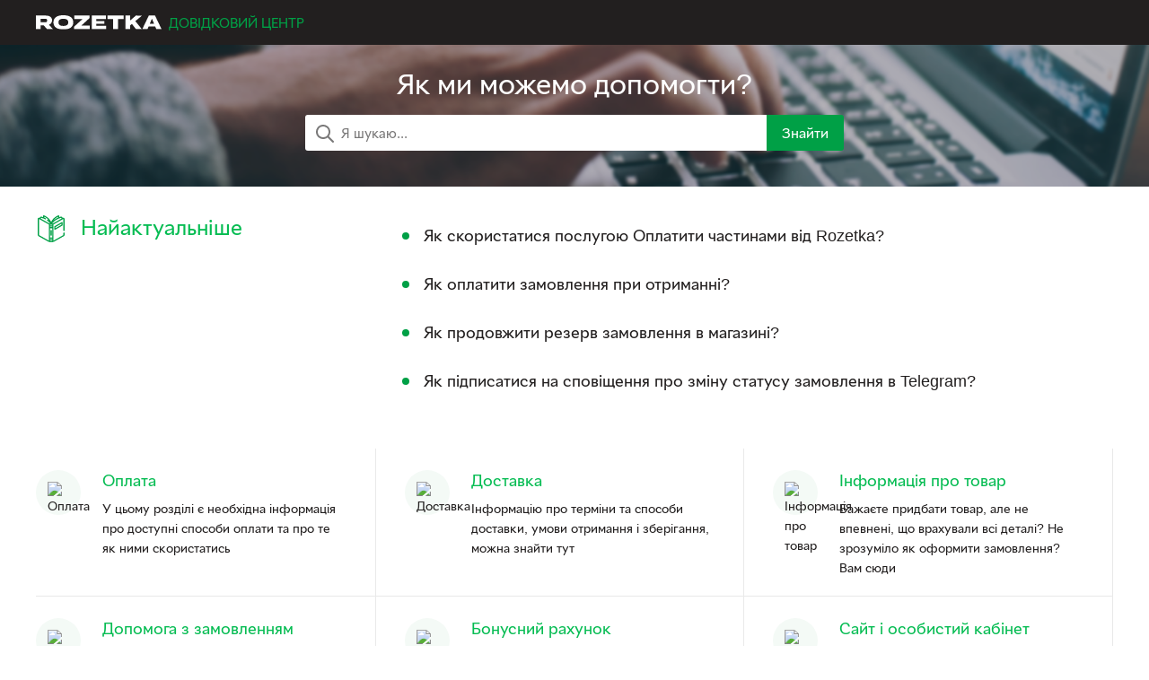

--- FILE ---
content_type: text/html;charset=utf-8
request_url: https://help.rozetka.com.ua/
body_size: 46837
content:
<!DOCTYPE html><html><head><meta charset="utf-8">
<meta name="viewport" content="width=device-width, initial-scale=1">
<title>Довідковий центр – ROZETKA </title>
<style>.error-page{background:url(https://flsapi.rozetka.market/f/404.png) no-repeat center 80px;background-size:contain;min-height:70vh}</style>
<style>@charset "UTF-8";.carousel{box-sizing:border-box;position:relative}.carousel *,.carousel :after,.carousel :before{box-sizing:inherit}.carousel.is-draggable{cursor:move;cursor:grab}.carousel.is-dragging{cursor:move;cursor:grabbing}.carousel__viewport{max-height:100%;max-width:100%;overflow:hidden;position:relative}.carousel__track{display:flex}.carousel__slide{flex:0 0 auto;max-width:100%;overflow-x:hidden;overflow-y:auto;overscroll-behavior:contain;padding:1rem;position:relative;width:var(--carousel-slide-width,60%)}.has-dots{margin-bottom:calc(.5rem + 22px)}.carousel__dots{display:flex;justify-content:center;left:0;list-style:none;margin:0 auto;padding:0;position:absolute;right:0;top:calc(100% + .5rem);-webkit-user-select:none;-moz-user-select:none;user-select:none}.carousel__dots .carousel__dot{cursor:pointer;display:block;height:22px;margin:0;padding:0;position:relative;width:22px}.carousel__dots .carousel__dot:after{background-color:currentColor;border-radius:50%;content:"";height:8px;left:50%;opacity:.25;position:absolute;top:50%;transform:translate(-50%,-50%);transition:opacity .15s ease-in-out;width:8px}.carousel__dots .carousel__dot.is-selected:after{opacity:1}.carousel__button{align-items:center;background:var(--carousel-button-bg,transparent);border:0;border-radius:var(--carousel-button-border-radius,50%);box-shadow:var(--carousel-button-shadow,none);color:var(--carousel-button-color,currentColor);cursor:pointer;display:flex;height:var(--carousel-button-height,48px);justify-content:center;padding:0;pointer-events:all;transition:opacity .15s ease;width:var(--carousel-button-width,48px)}.carousel__button.is-next,.carousel__button.is-prev{position:absolute;top:50%;transform:translateY(-50%)}.carousel__button.is-prev{left:10px}.carousel__button.is-next{right:10px}.carousel__button[disabled]{cursor:default;opacity:.3}.carousel__button svg{height:var(--carousel-button-svg-height,50%);width:var(--carousel-button-svg-width,50%);fill:none;stroke:currentColor;stroke-width:var(--carousel-button-svg-stroke-width,1.5);stroke-linejoin:bevel;stroke-linecap:round;filter:var(--carousel-button-svg-filter,none);pointer-events:none}html.with-fancybox{scroll-behavior:auto}body.compensate-for-scrollbar{overflow:hidden!important;touch-action:none}.fancybox__container{box-sizing:border-box;color:var(--fancybox-color,#fff);direction:ltr;display:flex;flex-direction:column;inset:0;margin:0;padding:env(safe-area-inset-top,0) env(safe-area-inset-right,0) env(safe-area-inset-bottom,0) env(safe-area-inset-left,0);position:fixed;-webkit-tap-highlight-color:rgba(0,0,0,0);outline:none;overflow:hidden;transform-origin:top left;z-index:1050;--carousel-button-width:48px;--carousel-button-height:48px;--carousel-button-svg-width:24px;--carousel-button-svg-height:24px;--carousel-button-svg-stroke-width:2.5;--carousel-button-svg-filter:drop-shadow(1px 1px 1px rgba(0,0,0,.4))}.fancybox__container *,.fancybox__container :after,.fancybox__container :before{box-sizing:inherit}.fancybox__container :focus{outline:none}body:not(.is-using-mouse) .fancybox__container :focus{box-shadow:0 0 0 1px #fff,0 0 0 2px var(--fancybox-accent-color,rgba(1,210,232,.94))}@media (min-width:1024px){.fancybox__container{--carousel-button-width:48px;--carousel-button-height:48px;--carousel-button-svg-width:27px;--carousel-button-svg-height:27px}}.fancybox__backdrop{background:var(--fancybox-bg,rgba(24,24,27,.92));inset:0;position:absolute;z-index:-1}.fancybox__carousel{flex:1 1 auto;height:100%;min-height:0;position:relative;z-index:10}.fancybox__carousel.has-dots{margin-bottom:calc(.5rem + 22px)}.fancybox__viewport{cursor:default;height:100%;overflow:visible;position:relative;width:100%}.fancybox__track{display:flex;height:100%}.fancybox__slide{display:flex;flex:0 0 auto;flex-direction:column;margin:0;max-width:100%;outline:0;overflow:auto;overscroll-behavior:contain;padding:48px 8px 8px;position:relative;width:100%;--carousel-button-width:36px;--carousel-button-height:36px;--carousel-button-svg-width:22px;--carousel-button-svg-height:22px}.fancybox__slide:after,.fancybox__slide:before{content:"";flex:0 0 0;margin:auto}@media (min-width:1024px){.fancybox__slide{padding:64px 100px}}.fancybox__content{align-self:center;background:var(--fancybox-content-bg,#fff);color:var(--fancybox-content-color,#374151);display:flex;flex-direction:column;margin:0 env(safe-area-inset-right,0) 0 env(safe-area-inset-left,0);padding:36px;position:relative;z-index:20}.fancybox__content :focus:not(.carousel__button.is-close){box-shadow:none;outline:thin dotted}.fancybox__caption{align-self:center;color:var(--fancybox-color,currentColor);cursor:auto;flex-shrink:0;line-height:1.375;margin:0;max-width:100%;overflow-wrap:anywhere;padding:1rem 0 0;visibility:visible}.is-loading .fancybox__caption{visibility:hidden}.fancybox__container>.carousel__dots{color:var(--fancybox-color,#fff);top:100%}.fancybox__nav .carousel__button{z-index:40}.fancybox__nav .carousel__button.is-next{right:8px}@media (min-width:1024px){.fancybox__nav .carousel__button.is-next{right:40px}}.fancybox__nav .carousel__button.is-prev{left:8px}@media (min-width:1024px){.fancybox__nav .carousel__button.is-prev{left:40px}}.carousel__button.is-close{position:absolute;right:8px;right:calc(env(safe-area-inset-right,0px) + 8px);top:8px;top:calc(env(safe-area-inset-top,0px) + 8px);z-index:40}@media (min-width:1024px){.carousel__button.is-close{right:40px}}.fancybox__content>.carousel__button.is-close{color:var(--fancybox-color,#fff);position:absolute;right:0;top:-40px}.fancybox__no-click,.fancybox__no-click button{pointer-events:none}.fancybox__spinner{color:var(--fancybox-color,currentColor);height:50px;left:50%;position:absolute;top:50%;transform:translate(-50%,-50%);width:50px}.fancybox__slide .fancybox__spinner{cursor:pointer;z-index:1053}.fancybox__spinner svg{animation:fancybox-rotate 2s linear infinite;height:100%;inset:0;margin:auto;position:absolute;transform-origin:center center;width:100%}.fancybox__spinner svg circle{fill:none;stroke-width:2.75;stroke-miterlimit:10;stroke-dasharray:1,200;stroke-dashoffset:0;animation:fancybox-dash 1.5s ease-in-out infinite;stroke-linecap:round;stroke:currentColor}@keyframes fancybox-rotate{to{transform:rotate(1turn)}}@keyframes fancybox-dash{0%{stroke-dasharray:1,200;stroke-dashoffset:0}50%{stroke-dasharray:89,200;stroke-dashoffset:-35px}to{stroke-dasharray:89,200;stroke-dashoffset:-124px}}.carousel__button.is-close,.carousel__dots,.fancybox__backdrop,.fancybox__caption,.fancybox__nav{opacity:var(--fancybox-opacity,1)}.fancybox__container.is-animated[aria-hidden=false] .carousel__button.is-close,.fancybox__container.is-animated[aria-hidden=false] .carousel__dots,.fancybox__container.is-animated[aria-hidden=false] .fancybox__backdrop,.fancybox__container.is-animated[aria-hidden=false] .fancybox__caption,.fancybox__container.is-animated[aria-hidden=false] .fancybox__nav{animation:fancybox-fadeIn .15s ease backwards}.fancybox__container.is-animated.is-closing .carousel__button.is-close,.fancybox__container.is-animated.is-closing .carousel__dots,.fancybox__container.is-animated.is-closing .fancybox__backdrop,.fancybox__container.is-animated.is-closing .fancybox__caption,.fancybox__container.is-animated.is-closing .fancybox__nav{animation:fancybox-fadeOut .15s ease both}.fancybox-fadeIn{animation:fancybox-fadeIn .15s ease both}.fancybox-fadeOut{animation:fancybox-fadeOut .1s ease both}.fancybox-zoomInUp{animation:fancybox-zoomInUp .2s ease both}.fancybox-zoomOutDown{animation:fancybox-zoomOutDown .15s ease both}.fancybox-throwOutUp{animation:fancybox-throwOutUp .15s ease both}.fancybox-throwOutDown{animation:fancybox-throwOutDown .15s ease both}@keyframes fancybox-fadeIn{0%{opacity:0}to{opacity:1}}@keyframes fancybox-fadeOut{to{opacity:0}}@keyframes fancybox-zoomInUp{0%{opacity:0;transform:scale(.97) translate3d(0,16px,0)}to{opacity:1;transform:scale(1) translateZ(0)}}@keyframes fancybox-zoomOutDown{to{opacity:0;transform:scale(.97) translate3d(0,16px,0)}}@keyframes fancybox-throwOutUp{to{opacity:0;transform:translate3d(0,-30%,0)}}@keyframes fancybox-throwOutDown{to{opacity:0;transform:translate3d(0,30%,0)}}.fancybox__carousel .carousel__slide{scrollbar-color:#ccc hsla(0,0%,100%,.1);scrollbar-width:thin}.fancybox__carousel .carousel__slide::-webkit-scrollbar{height:8px;width:8px}.fancybox__carousel .carousel__slide::-webkit-scrollbar-track{background-color:#ffffff1a}.fancybox__carousel .carousel__slide::-webkit-scrollbar-thumb{background-color:#ccc;border-radius:2px;box-shadow:inset 0 0 4px #0003}.fancybox__carousel.is-draggable .fancybox__slide,.fancybox__carousel.is-draggable .fancybox__slide .fancybox__content{cursor:move;cursor:grab}.fancybox__carousel.is-dragging .fancybox__slide,.fancybox__carousel.is-dragging .fancybox__slide .fancybox__content{cursor:move;cursor:grabbing}.fancybox__carousel .fancybox__slide .fancybox__content{cursor:auto}.fancybox__carousel .fancybox__slide.can-zoom_in .fancybox__content{cursor:zoom-in}.fancybox__carousel .fancybox__slide.can-zoom_out .fancybox__content{cursor:zoom-out}.fancybox__carousel .fancybox__slide.is-draggable .fancybox__content{cursor:move;cursor:grab}.fancybox__carousel .fancybox__slide.is-dragging .fancybox__content{cursor:move;cursor:grabbing}.fancybox__image{transform-origin:0 0;transition:none;-webkit-user-select:none;-moz-user-select:none;user-select:none}.has-image .fancybox__content{background:transparent;min-height:1px;padding:0}.is-closing .has-image .fancybox__content{overflow:visible}.has-image[data-image-fit=contain]{overflow:visible;touch-action:none}.has-image[data-image-fit=contain] .fancybox__content{flex-direction:row;flex-wrap:wrap}.has-image[data-image-fit=contain] .fancybox__image{max-height:100%;max-width:100%;-o-object-fit:contain;object-fit:contain}.has-image[data-image-fit=contain-w]{overflow-x:hidden;overflow-y:auto}.has-image[data-image-fit=contain-w] .fancybox__content{min-height:auto}.has-image[data-image-fit=contain-w] .fancybox__image{height:auto;max-width:100%}.has-image[data-image-fit=cover]{overflow:visible;touch-action:none}.has-image[data-image-fit=cover] .fancybox__content{height:100%;width:100%}.has-image[data-image-fit=cover] .fancybox__image{height:100%;-o-object-fit:cover;object-fit:cover;width:100%}.fancybox__carousel .fancybox__slide.has-html5video .fancybox__content,.fancybox__carousel .fancybox__slide.has-iframe .fancybox__content,.fancybox__carousel .fancybox__slide.has-map .fancybox__content,.fancybox__carousel .fancybox__slide.has-pdf .fancybox__content,.fancybox__carousel .fancybox__slide.has-video .fancybox__content{flex-shrink:1;max-width:100%;min-height:1px;overflow:visible}.fancybox__carousel .fancybox__slide.has-iframe .fancybox__content,.fancybox__carousel .fancybox__slide.has-map .fancybox__content,.fancybox__carousel .fancybox__slide.has-pdf .fancybox__content{height:80%;width:100%}.fancybox__carousel .fancybox__slide.has-html5video .fancybox__content,.fancybox__carousel .fancybox__slide.has-video .fancybox__content{height:540px;max-height:100%;max-width:100%;width:960px}.fancybox__carousel .fancybox__slide.has-html5video .fancybox__content,.fancybox__carousel .fancybox__slide.has-map .fancybox__content,.fancybox__carousel .fancybox__slide.has-pdf .fancybox__content,.fancybox__carousel .fancybox__slide.has-video .fancybox__content{background:#18181be6;color:#fff;padding:0}.fancybox__carousel .fancybox__slide.has-map .fancybox__content{background:#e5e3df}.fancybox__html5video,.fancybox__iframe{background:transparent;border:0;display:block;height:100%;width:100%}.fancybox-placeholder{height:1px;margin:-1px;overflow:hidden;padding:0;position:absolute;width:1px;clip:rect(0,0,0,0);border-width:0;white-space:nowrap}.fancybox__thumbs{flex:0 0 auto;opacity:var(--fancybox-opacity,1);padding:0 3px;position:relative}.fancybox__container.is-animated[aria-hidden=false] .fancybox__thumbs{animation:fancybox-fadeIn .15s ease-in backwards}.fancybox__container.is-animated.is-closing .fancybox__thumbs{opacity:0}.fancybox__thumbs .carousel__slide{align-items:center;box-sizing:content-box;cursor:pointer;display:flex;flex:0 0 auto;justify-content:center;margin:0;overflow:visible;padding:8px 3px;width:var(--fancybox-thumbs-width,96px)}.fancybox__thumbs .carousel__slide .fancybox__thumb:after{border-color:var(--fancybox-accent-color,rgba(34,213,233,.96));border-radius:var(--fancybox-thumbs-border-radius,4px);border-style:solid;border-width:5px;content:"";inset:0;opacity:0;position:absolute;transition:opacity .15s ease}.fancybox__thumbs .carousel__slide.is-nav-selected .fancybox__thumb:after{opacity:.92}.fancybox__thumbs .carousel__slide>*{pointer-events:none;-webkit-user-select:none;-moz-user-select:none;user-select:none}.fancybox__thumb{background-color:#ffffff1a;background-position:50%;background-repeat:no-repeat;background-size:cover;border-radius:var(--fancybox-thumbs-border-radius,4px);padding-top:calc(100%/(var(--fancybox-thumbs-ratio, 1.5)));position:relative;width:100%}.fancybox__toolbar{background:linear-gradient(0deg,transparent 0,rgba(0,0,0,.006) 8.1%,rgba(0,0,0,.021) 15.5%,rgba(0,0,0,.046) 22.5%,rgba(0,0,0,.077) 29%,rgba(0,0,0,.114) 35.3%,rgba(0,0,0,.155) 41.2%,rgba(0,0,0,.198) 47.1%,rgba(0,0,0,.242) 52.9%,rgba(0,0,0,.285) 58.8%,rgba(0,0,0,.326) 64.7%,rgba(0,0,0,.363) 71%,rgba(0,0,0,.394) 77.5%,rgba(0,0,0,.419) 84.5%,rgba(0,0,0,.434) 91.9%,rgba(0,0,0,.44));display:flex;justify-content:space-between;left:0;padding:0;position:absolute;right:0;top:0;touch-action:none;z-index:20;--carousel-button-svg-width:20px;--carousel-button-svg-height:20px;opacity:var(--fancybox-opacity,1);text-shadow:var(--fancybox-toolbar-text-shadow,1px 1px 1px rgba(0,0,0,.4))}@media (min-width:1024px){.fancybox__toolbar{padding:8px}}.fancybox__container.is-animated[aria-hidden=false] .fancybox__toolbar{animation:fancybox-fadeIn .15s ease-in backwards}.fancybox__container.is-animated.is-closing .fancybox__toolbar{opacity:0}.fancybox__toolbar__items{display:flex}.fancybox__toolbar__items--left{margin-right:auto}.fancybox__toolbar__items--center{left:50%;position:absolute;transform:translate(-50%)}.fancybox__toolbar__items--right{margin-left:auto}@media (max-width:640px){.fancybox__toolbar__items--center:not(:last-child){display:none}}.fancybox__counter{font-size:17px;font-variant-numeric:tabular-nums;line-height:var(--carousel-button-height,48px);min-width:72px;padding:0 10px;text-align:center;-webkit-font-smoothing:subpixel-antialiased}.fancybox__progress{background:var(--fancybox-accent-color,rgba(34,213,233,.96));height:3px;left:0;position:absolute;right:0;top:0;transform:scaleX(0);transform-origin:0;transition-property:transform;transition-timing-function:linear;-webkit-user-select:none;-moz-user-select:none;user-select:none;z-index:30}.fancybox__container:fullscreen::backdrop{opacity:0}.fancybox__button--fullscreen g:nth-child(2){display:none}.fancybox__container:fullscreen .fancybox__button--fullscreen g:first-child{display:none}.fancybox__container:fullscreen .fancybox__button--fullscreen g:nth-child(2){display:block}.fancybox__button--slideshow g:nth-child(2),.fancybox__container.has-slideshow .fancybox__button--slideshow g:first-child{display:none}.fancybox__container.has-slideshow .fancybox__button--slideshow g:nth-child(2){display:block}@font-face{font-display:swap;font-family:RozetkaWeb;font-style:normal;font-weight:400;src:url(/fonts/subset-RozetkawebRegular.woff2) format("woff2"),url(/fonts/subset-RozetkawebRegular.woff) format("woff")}/*!
 * Bootstrap v5.1.3 (https://getbootstrap.com/)
 * Copyright 2011-2022 The Bootstrap Authors
 * Copyright 2011-2022 Twitter, Inc.
 * Licensed under MIT (https://github.com/twbs/bootstrap/blob/main/LICENSE)
 */:root{--bs-blue:#2196f3;--bs-indigo:#6610f2;--bs-purple:#6f42c1;--bs-pink:#d63384;--bs-red:#dc3545;--bs-orange:#fd7e14;--bs-yellow:#ffc107;--bs-green:#198754;--bs-teal:#20c997;--bs-cyan:#0dcaf0;--bs-white:#fff;--bs-gray:#6c757d;--bs-gray-dark:#343a40;--bs-gray-100:#f8f9fa;--bs-gray-200:#e9ecef;--bs-gray-300:#dee2e6;--bs-gray-400:#ced4da;--bs-gray-500:#adb5bd;--bs-gray-600:#6c757d;--bs-gray-700:#495057;--bs-gray-800:#343a40;--bs-gray-900:#212529;--bs-primary:#2196f3;--bs-secondary:#6c757d;--bs-success:#198754;--bs-info:#0dcaf0;--bs-warning:#ffc107;--bs-danger:#dc3545;--bs-light:#f8f9fa;--bs-dark:#212529;--bs-primary-rgb:33,150,243;--bs-secondary-rgb:108,117,125;--bs-success-rgb:25,135,84;--bs-info-rgb:13,202,240;--bs-warning-rgb:255,193,7;--bs-danger-rgb:220,53,69;--bs-light-rgb:248,249,250;--bs-dark-rgb:33,37,41;--bs-white-rgb:255,255,255;--bs-black-rgb:0,0,0;--bs-body-color-rgb:33,37,41;--bs-body-bg-rgb:255,255,255;--bs-font-sans-serif:Gilroy,system-ui,-apple-system,"Segoe UI",Roboto,"Helvetica Neue","Noto Sans","Liberation Sans",Arial,sans-serif,"Apple Color Emoji","Segoe UI Emoji","Segoe UI Symbol","Noto Color Emoji";--bs-font-monospace:SFMono-Regular,Menlo,Monaco,Consolas,"Liberation Mono","Courier New",monospace;--bs-gradient:linear-gradient(180deg,hsla(0,0%,100%,.15),hsla(0,0%,100%,0));--bs-body-font-family:var(--bs-font-sans-serif);--bs-body-font-size:1rem;--bs-body-font-weight:400;--bs-body-line-height:1.5;--bs-body-color:#212529;--bs-body-bg:#fff;--bs-border-width:1px;--bs-border-style:solid;--bs-border-color:rgba(0,0,0,.15);--bs-border-opacity:1;--bs-border-radius:.375rem;--bs-border-radius-sm:.25rem;--bs-border-radius-lg:.5rem;--bs-border-radius-xl:1rem;--bs-border-radius-2xl:2rem;--bs-border-radius-pill:50rem;--bs-heading-color: ;--bs-link-color:#186aae;--bs-link-hover-color:#13558b;--bs-code-color:#d63384;--bs-highlight-bg:#fff3cd}*,:after,:before{box-sizing:border-box}@media (prefers-reduced-motion:no-preference){:root{scroll-behavior:smooth}}body{background-color:var(--bs-body-bg);color:var(--bs-body-color);font-family:var(--bs-body-font-family);font-size:var(--bs-body-font-size);font-weight:var(--bs-body-font-weight);line-height:var(--bs-body-line-height);margin:0;text-align:var(--bs-body-text-align);-webkit-text-size-adjust:100%;-webkit-tap-highlight-color:rgba(0,0,0,0)}hr{border:0;border-top:1px solid;color:inherit;margin:1rem 0;opacity:.25}.h1,.h2,.h3,.h4,.h5,.h6,h1,h2,h3,h4,h5,h6{color:var(--bs-heading-color);font-weight:500;line-height:1.2;margin-bottom:.5rem;margin-top:0}.h1,h1{font-size:calc(1.375rem + 1.5vw)}@media (min-width:1200px){.h1,h1{font-size:2.5rem}}.h2,h2{font-size:calc(1.325rem + .9vw)}@media (min-width:1200px){.h2,h2{font-size:2rem}}.h3,h3{font-size:calc(1.3rem + .6vw)}@media (min-width:1200px){.h3,h3{font-size:1.75rem}}.h4,h4{font-size:calc(1.275rem + .3vw)}@media (min-width:1200px){.h4,h4{font-size:1.5rem}}.h5,h5{font-size:1.25rem}.h6,h6{font-size:1rem}p{margin-bottom:1rem;margin-top:0}abbr[data-bs-original-title],abbr[title]{cursor:help;-webkit-text-decoration:underline dotted;text-decoration:underline dotted;-webkit-text-decoration-skip-ink:none;text-decoration-skip-ink:none}address{font-style:normal;line-height:inherit;margin-bottom:1rem}ol,ul{padding-left:2rem}dl,ol,ul{margin-bottom:1rem;margin-top:0}ol ol,ol ul,ul ol,ul ul{margin-bottom:0}dt{font-weight:700}dd{margin-bottom:.5rem;margin-left:0}blockquote{margin:0 0 1rem}b,strong{font-weight:bolder}.small,small{font-size:.875em}.mark,mark{background-color:var(--bs-highlight-bg);padding:.1875em}sub,sup{font-size:.75em;line-height:0;position:relative;vertical-align:baseline}sub{bottom:-.25em}sup{top:-.5em}a{color:var(--bs-link-color);text-decoration:none}a:hover{color:var(--bs-link-hover-color);text-decoration:underline}a:not([href]):not([class]),a:not([href]):not([class]):hover{color:inherit;text-decoration:none}code,kbd,pre,samp{font-family:var(--bs-font-monospace);font-size:1em}pre{display:block;font-size:.875em;margin-bottom:1rem;margin-top:0;overflow:auto}pre code{color:inherit;font-size:inherit;word-break:normal}code{color:var(--bs-code-color);font-size:.875em;word-wrap:break-word}a>code{color:inherit}kbd{background-color:var(--bs-body-color);border-radius:.25rem;color:var(--bs-body-bg);font-size:.875em;padding:.1875rem .375rem}kbd kbd{font-size:1em;padding:0}figure{margin:0 0 1rem}img,svg{vertical-align:middle}table{border-collapse:collapse;caption-side:bottom}caption{color:rgba(var(--bs-body-color-rgb),.75);padding-bottom:.5rem;padding-top:.5rem;text-align:left}th{text-align:inherit;text-align:-webkit-match-parent}tbody,td,tfoot,th,thead,tr{border:0 solid;border-color:inherit}label{display:inline-block}button{border-radius:0}button:focus:not(:focus-visible){outline:0}button,input,optgroup,select,textarea{font-family:inherit;font-size:inherit;line-height:inherit;margin:0}button,select{text-transform:none}[role=button]{cursor:pointer}select{word-wrap:normal}select:disabled{opacity:1}[list]:not([type=date]):not([type=datetime-local]):not([type=month]):not([type=week]):not([type=time])::-webkit-calendar-picker-indicator{display:none!important}[type=button],[type=reset],[type=submit],button{-webkit-appearance:button}[type=button]:not(:disabled),[type=reset]:not(:disabled),[type=submit]:not(:disabled),button:not(:disabled){cursor:pointer}::-moz-focus-inner{border-style:none;padding:0}textarea{resize:vertical}fieldset{border:0;margin:0;min-width:0;padding:0}legend{float:left;font-size:calc(1.275rem + .3vw);line-height:inherit;margin-bottom:.5rem;padding:0;width:100%}@media (min-width:1200px){legend{font-size:1.5rem}}legend+*{clear:left}::-webkit-datetime-edit-day-field,::-webkit-datetime-edit-fields-wrapper,::-webkit-datetime-edit-hour-field,::-webkit-datetime-edit-minute,::-webkit-datetime-edit-month-field,::-webkit-datetime-edit-text,::-webkit-datetime-edit-year-field{padding:0}::-webkit-inner-spin-button{height:auto}[type=search]{-webkit-appearance:textfield;outline-offset:-2px}::-webkit-search-decoration{-webkit-appearance:none}::-webkit-color-swatch-wrapper{padding:0}::file-selector-button{-webkit-appearance:button;font:inherit}output{display:inline-block}iframe{border:0}summary{cursor:pointer;display:list-item}progress{vertical-align:baseline}[hidden]{display:none!important}.lead{font-size:1.25rem;font-weight:300}.display-1{font-size:calc(1.625rem + 4.5vw);font-weight:300;line-height:1.2}@media (min-width:1200px){.display-1{font-size:5rem}}.display-2{font-size:calc(1.575rem + 3.9vw);font-weight:300;line-height:1.2}@media (min-width:1200px){.display-2{font-size:4.5rem}}.display-3{font-size:calc(1.525rem + 3.3vw);font-weight:300;line-height:1.2}@media (min-width:1200px){.display-3{font-size:4rem}}.display-4{font-size:calc(1.475rem + 2.7vw);font-weight:300;line-height:1.2}@media (min-width:1200px){.display-4{font-size:3.5rem}}.display-5{font-size:calc(1.425rem + 2.1vw);font-weight:300;line-height:1.2}@media (min-width:1200px){.display-5{font-size:3rem}}.display-6{font-size:calc(1.375rem + 1.5vw);font-weight:300;line-height:1.2}@media (min-width:1200px){.display-6{font-size:2.5rem}}.list-inline,.list-unstyled{list-style:none;padding-left:0}.list-inline-item{display:inline-block}.list-inline-item:not(:last-child){margin-right:.5rem}.initialism{font-size:.875em;text-transform:uppercase}.blockquote{font-size:1.25rem;margin-bottom:1rem}.blockquote>:last-child{margin-bottom:0}.blockquote-footer{color:#6c757d;font-size:.875em;margin-bottom:1rem;margin-top:-1rem}.blockquote-footer:before{content:"— "}.img-fluid,.img-thumbnail{height:auto;max-width:100%}.img-thumbnail{background-color:#fff;border:1px solid var(--bs-border-color);border-radius:.375rem;padding:.25rem}.figure{display:inline-block}.figure-img{line-height:1;margin-bottom:.5rem}.figure-caption{color:#6c757d;font-size:.875em}.container,.container-fluid,.container-lg,.container-md,.container-sm,.container-xl,.container-xxl{--bs-gutter-x:1.5rem;--bs-gutter-y:0;margin-left:auto;margin-right:auto;padding-left:calc(var(--bs-gutter-x)*.5);padding-right:calc(var(--bs-gutter-x)*.5);width:100%}@media (min-width:576px){.container,.container-sm{max-width:540px}}@media (min-width:768px){.container,.container-md,.container-sm{max-width:720px}}@media (min-width:992px){.container,.container-lg,.container-md,.container-sm{max-width:960px}}@media (min-width:1200px){.container,.container-lg,.container-md,.container-sm,.container-xl{max-width:1140px}}@media (min-width:1400px){.container,.container-lg,.container-md,.container-sm,.container-xl,.container-xxl{max-width:1320px}}.row{--bs-gutter-x:1.5rem;--bs-gutter-y:0;display:flex;flex-wrap:wrap;margin-left:calc(var(--bs-gutter-x)*-.5);margin-right:calc(var(--bs-gutter-x)*-.5);margin-top:calc(var(--bs-gutter-y)*-1)}.row>*{flex-shrink:0;margin-top:var(--bs-gutter-y);max-width:100%;padding-left:calc(var(--bs-gutter-x)*.5);padding-right:calc(var(--bs-gutter-x)*.5);width:100%}.col{flex:1 0 0%}.row-cols-auto>*{flex:0 0 auto;width:auto}.row-cols-1>*{flex:0 0 auto;width:100%}.row-cols-2>*{flex:0 0 auto;width:50%}.row-cols-3>*{flex:0 0 auto;width:33.3333333333%}.row-cols-4>*{flex:0 0 auto;width:25%}.row-cols-5>*{flex:0 0 auto;width:20%}.row-cols-6>*{flex:0 0 auto;width:16.6666666667%}.col-auto{flex:0 0 auto;width:auto}.col-1{flex:0 0 auto;width:8.33333333%}.col-2{flex:0 0 auto;width:16.66666667%}.col-3{flex:0 0 auto;width:25%}.col-4{flex:0 0 auto;width:33.33333333%}.col-5{flex:0 0 auto;width:41.66666667%}.col-6{flex:0 0 auto;width:50%}.col-7{flex:0 0 auto;width:58.33333333%}.col-8{flex:0 0 auto;width:66.66666667%}.col-9{flex:0 0 auto;width:75%}.col-10{flex:0 0 auto;width:83.33333333%}.col-11{flex:0 0 auto;width:91.66666667%}.col-12{flex:0 0 auto;width:100%}.offset-1{margin-left:8.33333333%}.offset-2{margin-left:16.66666667%}.offset-3{margin-left:25%}.offset-4{margin-left:33.33333333%}.offset-5{margin-left:41.66666667%}.offset-6{margin-left:50%}.offset-7{margin-left:58.33333333%}.offset-8{margin-left:66.66666667%}.offset-9{margin-left:75%}.offset-10{margin-left:83.33333333%}.offset-11{margin-left:91.66666667%}.g-0,.gx-0{--bs-gutter-x:0}.g-0,.gy-0{--bs-gutter-y:0}.g-1,.gx-1{--bs-gutter-x:.25rem}.g-1,.gy-1{--bs-gutter-y:.25rem}.g-2,.gx-2{--bs-gutter-x:.5rem}.g-2,.gy-2{--bs-gutter-y:.5rem}.g-3,.gx-3{--bs-gutter-x:1rem}.g-3,.gy-3{--bs-gutter-y:1rem}.g-4,.gx-4{--bs-gutter-x:1.5rem}.g-4,.gy-4{--bs-gutter-y:1.5rem}.g-5,.gx-5{--bs-gutter-x:3rem}.g-5,.gy-5{--bs-gutter-y:3rem}@media (min-width:576px){.col-sm{flex:1 0 0%}.row-cols-sm-auto>*{flex:0 0 auto;width:auto}.row-cols-sm-1>*{flex:0 0 auto;width:100%}.row-cols-sm-2>*{flex:0 0 auto;width:50%}.row-cols-sm-3>*{flex:0 0 auto;width:33.3333333333%}.row-cols-sm-4>*{flex:0 0 auto;width:25%}.row-cols-sm-5>*{flex:0 0 auto;width:20%}.row-cols-sm-6>*{flex:0 0 auto;width:16.6666666667%}.col-sm-auto{flex:0 0 auto;width:auto}.col-sm-1{flex:0 0 auto;width:8.33333333%}.col-sm-2{flex:0 0 auto;width:16.66666667%}.col-sm-3{flex:0 0 auto;width:25%}.col-sm-4{flex:0 0 auto;width:33.33333333%}.col-sm-5{flex:0 0 auto;width:41.66666667%}.col-sm-6{flex:0 0 auto;width:50%}.col-sm-7{flex:0 0 auto;width:58.33333333%}.col-sm-8{flex:0 0 auto;width:66.66666667%}.col-sm-9{flex:0 0 auto;width:75%}.col-sm-10{flex:0 0 auto;width:83.33333333%}.col-sm-11{flex:0 0 auto;width:91.66666667%}.col-sm-12{flex:0 0 auto;width:100%}.offset-sm-0{margin-left:0}.offset-sm-1{margin-left:8.33333333%}.offset-sm-2{margin-left:16.66666667%}.offset-sm-3{margin-left:25%}.offset-sm-4{margin-left:33.33333333%}.offset-sm-5{margin-left:41.66666667%}.offset-sm-6{margin-left:50%}.offset-sm-7{margin-left:58.33333333%}.offset-sm-8{margin-left:66.66666667%}.offset-sm-9{margin-left:75%}.offset-sm-10{margin-left:83.33333333%}.offset-sm-11{margin-left:91.66666667%}.g-sm-0,.gx-sm-0{--bs-gutter-x:0}.g-sm-0,.gy-sm-0{--bs-gutter-y:0}.g-sm-1,.gx-sm-1{--bs-gutter-x:.25rem}.g-sm-1,.gy-sm-1{--bs-gutter-y:.25rem}.g-sm-2,.gx-sm-2{--bs-gutter-x:.5rem}.g-sm-2,.gy-sm-2{--bs-gutter-y:.5rem}.g-sm-3,.gx-sm-3{--bs-gutter-x:1rem}.g-sm-3,.gy-sm-3{--bs-gutter-y:1rem}.g-sm-4,.gx-sm-4{--bs-gutter-x:1.5rem}.g-sm-4,.gy-sm-4{--bs-gutter-y:1.5rem}.g-sm-5,.gx-sm-5{--bs-gutter-x:3rem}.g-sm-5,.gy-sm-5{--bs-gutter-y:3rem}}@media (min-width:768px){.col-md{flex:1 0 0%}.row-cols-md-auto>*{flex:0 0 auto;width:auto}.row-cols-md-1>*{flex:0 0 auto;width:100%}.row-cols-md-2>*{flex:0 0 auto;width:50%}.row-cols-md-3>*{flex:0 0 auto;width:33.3333333333%}.row-cols-md-4>*{flex:0 0 auto;width:25%}.row-cols-md-5>*{flex:0 0 auto;width:20%}.row-cols-md-6>*{flex:0 0 auto;width:16.6666666667%}.col-md-auto{flex:0 0 auto;width:auto}.col-md-1{flex:0 0 auto;width:8.33333333%}.col-md-2{flex:0 0 auto;width:16.66666667%}.col-md-3{flex:0 0 auto;width:25%}.col-md-4{flex:0 0 auto;width:33.33333333%}.col-md-5{flex:0 0 auto;width:41.66666667%}.col-md-6{flex:0 0 auto;width:50%}.col-md-7{flex:0 0 auto;width:58.33333333%}.col-md-8{flex:0 0 auto;width:66.66666667%}.col-md-9{flex:0 0 auto;width:75%}.col-md-10{flex:0 0 auto;width:83.33333333%}.col-md-11{flex:0 0 auto;width:91.66666667%}.col-md-12{flex:0 0 auto;width:100%}.offset-md-0{margin-left:0}.offset-md-1{margin-left:8.33333333%}.offset-md-2{margin-left:16.66666667%}.offset-md-3{margin-left:25%}.offset-md-4{margin-left:33.33333333%}.offset-md-5{margin-left:41.66666667%}.offset-md-6{margin-left:50%}.offset-md-7{margin-left:58.33333333%}.offset-md-8{margin-left:66.66666667%}.offset-md-9{margin-left:75%}.offset-md-10{margin-left:83.33333333%}.offset-md-11{margin-left:91.66666667%}.g-md-0,.gx-md-0{--bs-gutter-x:0}.g-md-0,.gy-md-0{--bs-gutter-y:0}.g-md-1,.gx-md-1{--bs-gutter-x:.25rem}.g-md-1,.gy-md-1{--bs-gutter-y:.25rem}.g-md-2,.gx-md-2{--bs-gutter-x:.5rem}.g-md-2,.gy-md-2{--bs-gutter-y:.5rem}.g-md-3,.gx-md-3{--bs-gutter-x:1rem}.g-md-3,.gy-md-3{--bs-gutter-y:1rem}.g-md-4,.gx-md-4{--bs-gutter-x:1.5rem}.g-md-4,.gy-md-4{--bs-gutter-y:1.5rem}.g-md-5,.gx-md-5{--bs-gutter-x:3rem}.g-md-5,.gy-md-5{--bs-gutter-y:3rem}}@media (min-width:992px){.col-lg{flex:1 0 0%}.row-cols-lg-auto>*{flex:0 0 auto;width:auto}.row-cols-lg-1>*{flex:0 0 auto;width:100%}.row-cols-lg-2>*{flex:0 0 auto;width:50%}.row-cols-lg-3>*{flex:0 0 auto;width:33.3333333333%}.row-cols-lg-4>*{flex:0 0 auto;width:25%}.row-cols-lg-5>*{flex:0 0 auto;width:20%}.row-cols-lg-6>*{flex:0 0 auto;width:16.6666666667%}.col-lg-auto{flex:0 0 auto;width:auto}.col-lg-1{flex:0 0 auto;width:8.33333333%}.col-lg-2{flex:0 0 auto;width:16.66666667%}.col-lg-3{flex:0 0 auto;width:25%}.col-lg-4{flex:0 0 auto;width:33.33333333%}.col-lg-5{flex:0 0 auto;width:41.66666667%}.col-lg-6{flex:0 0 auto;width:50%}.col-lg-7{flex:0 0 auto;width:58.33333333%}.col-lg-8{flex:0 0 auto;width:66.66666667%}.col-lg-9{flex:0 0 auto;width:75%}.col-lg-10{flex:0 0 auto;width:83.33333333%}.col-lg-11{flex:0 0 auto;width:91.66666667%}.col-lg-12{flex:0 0 auto;width:100%}.offset-lg-0{margin-left:0}.offset-lg-1{margin-left:8.33333333%}.offset-lg-2{margin-left:16.66666667%}.offset-lg-3{margin-left:25%}.offset-lg-4{margin-left:33.33333333%}.offset-lg-5{margin-left:41.66666667%}.offset-lg-6{margin-left:50%}.offset-lg-7{margin-left:58.33333333%}.offset-lg-8{margin-left:66.66666667%}.offset-lg-9{margin-left:75%}.offset-lg-10{margin-left:83.33333333%}.offset-lg-11{margin-left:91.66666667%}.g-lg-0,.gx-lg-0{--bs-gutter-x:0}.g-lg-0,.gy-lg-0{--bs-gutter-y:0}.g-lg-1,.gx-lg-1{--bs-gutter-x:.25rem}.g-lg-1,.gy-lg-1{--bs-gutter-y:.25rem}.g-lg-2,.gx-lg-2{--bs-gutter-x:.5rem}.g-lg-2,.gy-lg-2{--bs-gutter-y:.5rem}.g-lg-3,.gx-lg-3{--bs-gutter-x:1rem}.g-lg-3,.gy-lg-3{--bs-gutter-y:1rem}.g-lg-4,.gx-lg-4{--bs-gutter-x:1.5rem}.g-lg-4,.gy-lg-4{--bs-gutter-y:1.5rem}.g-lg-5,.gx-lg-5{--bs-gutter-x:3rem}.g-lg-5,.gy-lg-5{--bs-gutter-y:3rem}}@media (min-width:1200px){.col-xl{flex:1 0 0%}.row-cols-xl-auto>*{flex:0 0 auto;width:auto}.row-cols-xl-1>*{flex:0 0 auto;width:100%}.row-cols-xl-2>*{flex:0 0 auto;width:50%}.row-cols-xl-3>*{flex:0 0 auto;width:33.3333333333%}.row-cols-xl-4>*{flex:0 0 auto;width:25%}.row-cols-xl-5>*{flex:0 0 auto;width:20%}.row-cols-xl-6>*{flex:0 0 auto;width:16.6666666667%}.col-xl-auto{flex:0 0 auto;width:auto}.col-xl-1{flex:0 0 auto;width:8.33333333%}.col-xl-2{flex:0 0 auto;width:16.66666667%}.col-xl-3{flex:0 0 auto;width:25%}.col-xl-4{flex:0 0 auto;width:33.33333333%}.col-xl-5{flex:0 0 auto;width:41.66666667%}.col-xl-6{flex:0 0 auto;width:50%}.col-xl-7{flex:0 0 auto;width:58.33333333%}.col-xl-8{flex:0 0 auto;width:66.66666667%}.col-xl-9{flex:0 0 auto;width:75%}.col-xl-10{flex:0 0 auto;width:83.33333333%}.col-xl-11{flex:0 0 auto;width:91.66666667%}.col-xl-12{flex:0 0 auto;width:100%}.offset-xl-0{margin-left:0}.offset-xl-1{margin-left:8.33333333%}.offset-xl-2{margin-left:16.66666667%}.offset-xl-3{margin-left:25%}.offset-xl-4{margin-left:33.33333333%}.offset-xl-5{margin-left:41.66666667%}.offset-xl-6{margin-left:50%}.offset-xl-7{margin-left:58.33333333%}.offset-xl-8{margin-left:66.66666667%}.offset-xl-9{margin-left:75%}.offset-xl-10{margin-left:83.33333333%}.offset-xl-11{margin-left:91.66666667%}.g-xl-0,.gx-xl-0{--bs-gutter-x:0}.g-xl-0,.gy-xl-0{--bs-gutter-y:0}.g-xl-1,.gx-xl-1{--bs-gutter-x:.25rem}.g-xl-1,.gy-xl-1{--bs-gutter-y:.25rem}.g-xl-2,.gx-xl-2{--bs-gutter-x:.5rem}.g-xl-2,.gy-xl-2{--bs-gutter-y:.5rem}.g-xl-3,.gx-xl-3{--bs-gutter-x:1rem}.g-xl-3,.gy-xl-3{--bs-gutter-y:1rem}.g-xl-4,.gx-xl-4{--bs-gutter-x:1.5rem}.g-xl-4,.gy-xl-4{--bs-gutter-y:1.5rem}.g-xl-5,.gx-xl-5{--bs-gutter-x:3rem}.g-xl-5,.gy-xl-5{--bs-gutter-y:3rem}}@media (min-width:1400px){.col-xxl{flex:1 0 0%}.row-cols-xxl-auto>*{flex:0 0 auto;width:auto}.row-cols-xxl-1>*{flex:0 0 auto;width:100%}.row-cols-xxl-2>*{flex:0 0 auto;width:50%}.row-cols-xxl-3>*{flex:0 0 auto;width:33.3333333333%}.row-cols-xxl-4>*{flex:0 0 auto;width:25%}.row-cols-xxl-5>*{flex:0 0 auto;width:20%}.row-cols-xxl-6>*{flex:0 0 auto;width:16.6666666667%}.col-xxl-auto{flex:0 0 auto;width:auto}.col-xxl-1{flex:0 0 auto;width:8.33333333%}.col-xxl-2{flex:0 0 auto;width:16.66666667%}.col-xxl-3{flex:0 0 auto;width:25%}.col-xxl-4{flex:0 0 auto;width:33.33333333%}.col-xxl-5{flex:0 0 auto;width:41.66666667%}.col-xxl-6{flex:0 0 auto;width:50%}.col-xxl-7{flex:0 0 auto;width:58.33333333%}.col-xxl-8{flex:0 0 auto;width:66.66666667%}.col-xxl-9{flex:0 0 auto;width:75%}.col-xxl-10{flex:0 0 auto;width:83.33333333%}.col-xxl-11{flex:0 0 auto;width:91.66666667%}.col-xxl-12{flex:0 0 auto;width:100%}.offset-xxl-0{margin-left:0}.offset-xxl-1{margin-left:8.33333333%}.offset-xxl-2{margin-left:16.66666667%}.offset-xxl-3{margin-left:25%}.offset-xxl-4{margin-left:33.33333333%}.offset-xxl-5{margin-left:41.66666667%}.offset-xxl-6{margin-left:50%}.offset-xxl-7{margin-left:58.33333333%}.offset-xxl-8{margin-left:66.66666667%}.offset-xxl-9{margin-left:75%}.offset-xxl-10{margin-left:83.33333333%}.offset-xxl-11{margin-left:91.66666667%}.g-xxl-0,.gx-xxl-0{--bs-gutter-x:0}.g-xxl-0,.gy-xxl-0{--bs-gutter-y:0}.g-xxl-1,.gx-xxl-1{--bs-gutter-x:.25rem}.g-xxl-1,.gy-xxl-1{--bs-gutter-y:.25rem}.g-xxl-2,.gx-xxl-2{--bs-gutter-x:.5rem}.g-xxl-2,.gy-xxl-2{--bs-gutter-y:.5rem}.g-xxl-3,.gx-xxl-3{--bs-gutter-x:1rem}.g-xxl-3,.gy-xxl-3{--bs-gutter-y:1rem}.g-xxl-4,.gx-xxl-4{--bs-gutter-x:1.5rem}.g-xxl-4,.gy-xxl-4{--bs-gutter-y:1.5rem}.g-xxl-5,.gx-xxl-5{--bs-gutter-x:3rem}.g-xxl-5,.gy-xxl-5{--bs-gutter-y:3rem}}.table{--bs-table-color:var(--bs-body-color);--bs-table-bg:transparent;--bs-table-border-color:var(--bs-border-color);--bs-table-accent-bg:transparent;--bs-table-striped-color:var(--bs-body-color);--bs-table-striped-bg:rgba(0,0,0,.05);--bs-table-active-color:var(--bs-body-color);--bs-table-active-bg:rgba(0,0,0,.1);--bs-table-hover-color:var(--bs-body-color);--bs-table-hover-bg:rgba(0,0,0,.075);border-color:var(--bs-table-border-color);color:var(--bs-table-color);margin-bottom:1rem;vertical-align:top;width:100%}.table>:not(caption)>*>*{background-color:var(--bs-table-bg);border-bottom-width:1px;box-shadow:inset 0 0 0 9999px var(--bs-table-accent-bg);padding:.5rem}.table>tbody{vertical-align:inherit}.table>thead{vertical-align:bottom}.table-group-divider{border-top:2px solid}.caption-top{caption-side:top}.table-sm>:not(caption)>*>*{padding:.25rem}.table-bordered>:not(caption)>*{border-width:1px 0}.table-bordered>:not(caption)>*>*{border-width:0 1px}.table-borderless>:not(caption)>*>*{border-bottom-width:0}.table-borderless>:not(:first-child){border-top-width:0}.table-striped-columns>:not(caption)>tr>:nth-child(2n),.table-striped>tbody>tr:nth-of-type(odd)>*{--bs-table-accent-bg:var(--bs-table-striped-bg);color:var(--bs-table-striped-color)}.table-active{--bs-table-accent-bg:var(--bs-table-active-bg);color:var(--bs-table-active-color)}.table-hover>tbody>tr:hover>*{--bs-table-accent-bg:var(--bs-table-hover-bg);color:var(--bs-table-hover-color)}.table-primary{--bs-table-color:#000;--bs-table-bg:#d3eafd;--bs-table-border-color:#bed3e3;--bs-table-striped-bg:#c8def0;--bs-table-striped-color:#000;--bs-table-active-bg:#bed3e3;--bs-table-active-color:#000;--bs-table-hover-bg:#c3d8ea;--bs-table-hover-color:#000}.table-primary,.table-secondary{border-color:var(--bs-table-border-color);color:var(--bs-table-color)}.table-secondary{--bs-table-color:#000;--bs-table-bg:#e2e3e5;--bs-table-border-color:#cbcdce;--bs-table-striped-bg:#d6d8da;--bs-table-striped-color:#000;--bs-table-active-bg:#cbcdce;--bs-table-active-color:#000;--bs-table-hover-bg:#d1d2d4;--bs-table-hover-color:#000}.table-success{--bs-table-color:#000;--bs-table-bg:#d1e7dd;--bs-table-border-color:#bcd0c7;--bs-table-striped-bg:#c7dbd2;--bs-table-striped-color:#000;--bs-table-active-bg:#bcd0c7;--bs-table-active-color:#000;--bs-table-hover-bg:#c1d6cc;--bs-table-hover-color:#000}.table-info,.table-success{border-color:var(--bs-table-border-color);color:var(--bs-table-color)}.table-info{--bs-table-color:#000;--bs-table-bg:#cff4fc;--bs-table-border-color:#badce3;--bs-table-striped-bg:#c4e8ef;--bs-table-striped-color:#000;--bs-table-active-bg:#badce3;--bs-table-active-color:#000;--bs-table-hover-bg:#bfe2e9;--bs-table-hover-color:#000}.table-warning{--bs-table-color:#000;--bs-table-bg:#fff3cd;--bs-table-border-color:#e6dab9;--bs-table-striped-bg:#f2e6c3;--bs-table-striped-color:#000;--bs-table-active-bg:#e6dab9;--bs-table-active-color:#000;--bs-table-hover-bg:#ece0be;--bs-table-hover-color:#000}.table-danger,.table-warning{border-color:var(--bs-table-border-color);color:var(--bs-table-color)}.table-danger{--bs-table-color:#000;--bs-table-bg:#f8d7da;--bs-table-border-color:#dfc1c4;--bs-table-striped-bg:#eccccf;--bs-table-striped-color:#000;--bs-table-active-bg:#dfc1c4;--bs-table-active-color:#000;--bs-table-hover-bg:#e5c7c9;--bs-table-hover-color:#000}.table-light{--bs-table-color:#000;--bs-table-bg:#f8f9fa;--bs-table-border-color:#dfe0e1;--bs-table-striped-bg:#ecedee;--bs-table-striped-color:#000;--bs-table-active-bg:#dfe0e1;--bs-table-active-color:#000;--bs-table-hover-bg:#e5e6e7;--bs-table-hover-color:#000}.table-dark,.table-light{border-color:var(--bs-table-border-color);color:var(--bs-table-color)}.table-dark{--bs-table-color:#fff;--bs-table-bg:#212529;--bs-table-border-color:#373b3e;--bs-table-striped-bg:#2c3034;--bs-table-striped-color:#fff;--bs-table-active-bg:#373b3e;--bs-table-active-color:#fff;--bs-table-hover-bg:#323539;--bs-table-hover-color:#fff}.table-responsive{overflow-x:auto;-webkit-overflow-scrolling:touch}@media (max-width:575.98px){.table-responsive-sm{overflow-x:auto;-webkit-overflow-scrolling:touch}}@media (max-width:767.98px){.table-responsive-md{overflow-x:auto;-webkit-overflow-scrolling:touch}}@media (max-width:991.98px){.table-responsive-lg{overflow-x:auto;-webkit-overflow-scrolling:touch}}@media (max-width:1199.98px){.table-responsive-xl{overflow-x:auto;-webkit-overflow-scrolling:touch}}@media (max-width:1399.98px){.table-responsive-xxl{overflow-x:auto;-webkit-overflow-scrolling:touch}}.form-label{margin-bottom:.5rem}.col-form-label{font-size:inherit;line-height:1.5;margin-bottom:0;padding-bottom:calc(.375rem + 1px);padding-top:calc(.375rem + 1px)}.col-form-label-lg{font-size:1.25rem;padding-bottom:calc(.5rem + 1px);padding-top:calc(.5rem + 1px)}.col-form-label-sm{font-size:.875rem;padding-bottom:calc(.25rem + 1px);padding-top:calc(.25rem + 1px)}.form-text{color:rgba(var(--bs-body-color-rgb),.75);font-size:.875em;margin-top:.25rem}.form-control{-webkit-appearance:none;-moz-appearance:none;appearance:none;background-clip:padding-box;background-color:#fff;border:1px solid #ced4da;border-radius:.375rem;color:#212529;display:block;font-size:1rem;font-weight:400;line-height:1.5;padding:.375rem .75rem;transition:border-color .15s ease-in-out,box-shadow .15s ease-in-out;width:100%}@media (prefers-reduced-motion:reduce){.form-control{transition:none}}.form-control[type=file]{overflow:hidden}.form-control[type=file]:not(:disabled):not([readonly]){cursor:pointer}.form-control:focus{background-color:#fff;border-color:#90cbf9;box-shadow:0 0 0 .25rem #2196f340;color:#212529;outline:0}.form-control::-webkit-date-and-time-value{height:1.5em}.form-control::-moz-placeholder{color:#6c757d;opacity:1}.form-control::placeholder{color:#6c757d;opacity:1}.form-control:disabled,.form-control[readonly]{background-color:#e9ecef;opacity:1}.form-control::file-selector-button{background-color:#e9ecef;border:0 solid;border-color:inherit;border-inline-end-width:1px;border-radius:0;color:#212529;margin:-.375rem -.75rem;margin-inline-end:.75rem;padding:.375rem .75rem;pointer-events:none;transition:color .15s ease-in-out,background-color .15s ease-in-out,border-color .15s ease-in-out,box-shadow .15s ease-in-out}@media (prefers-reduced-motion:reduce){.form-control::file-selector-button{transition:none}}.form-control:hover:not(:disabled):not([readonly])::file-selector-button{background-color:#dde0e3}.form-control-plaintext{background-color:transparent;border:solid transparent;border-width:1px 0;color:#212529;display:block;line-height:1.5;margin-bottom:0;padding:.375rem 0;width:100%}.form-control-plaintext.form-control-lg,.form-control-plaintext.form-control-sm{padding-left:0;padding-right:0}.form-control-sm{border-radius:.25rem;font-size:.875rem;min-height:calc(1.5em + .5rem + 2px);padding:.25rem .5rem}.form-control-sm::file-selector-button{margin:-.25rem -.5rem;margin-inline-end:.5rem;padding:.25rem .5rem}.form-control-lg{border-radius:.5rem;font-size:1.25rem;min-height:calc(1.5em + 1rem + 2px);padding:.5rem 1rem}.form-control-lg::file-selector-button{margin:-.5rem -1rem;margin-inline-end:1rem;padding:.5rem 1rem}textarea.form-control{min-height:calc(1.5em + .75rem + 2px)}textarea.form-control-sm{min-height:calc(1.5em + .5rem + 2px)}textarea.form-control-lg{min-height:calc(1.5em + 1rem + 2px)}.form-control-color{height:auto;padding:.375rem;width:3rem}.form-control-color:not(:disabled):not([readonly]){cursor:pointer}.form-control-color::-moz-color-swatch{border-radius:.375rem;height:1.5em}.form-control-color::-webkit-color-swatch{border-radius:.375rem;height:1.5em}.form-select{display:block;padding:.375rem 2.25rem .375rem .75rem;width:100%;-moz-padding-start:calc(.75rem - 3px);-webkit-appearance:none;-moz-appearance:none;appearance:none;background-color:#fff;background-image:url("data:image/svg+xml;charset=utf-8,%3Csvg xmlns='http://www.w3.org/2000/svg' viewBox='0 0 16 16'%3E%3Cpath fill='none' stroke='%23343a40' stroke-linecap='round' stroke-linejoin='round' stroke-width='2' d='m2 5 6 6 6-6'/%3E%3C/svg%3E");background-position:right .75rem center;background-repeat:no-repeat;background-size:16px 12px;border:1px solid #ced4da;border-radius:.375rem;color:#212529;font-size:1rem;font-weight:400;line-height:1.5;transition:border-color .15s ease-in-out,box-shadow .15s ease-in-out}@media (prefers-reduced-motion:reduce){.form-select{transition:none}}.form-select:focus{border-color:#90cbf9;box-shadow:0 0 0 .25rem #2196f340;outline:0}.form-select[multiple],.form-select[size]:not([size="1"]){background-image:none;padding-right:.75rem}.form-select:disabled{background-color:#e9ecef}.form-select:-moz-focusring{color:transparent;text-shadow:0 0 0 #212529}.form-select-sm{border-radius:.25rem;font-size:.875rem;padding-bottom:.25rem;padding-left:.5rem;padding-top:.25rem}.form-select-lg{border-radius:.5rem;font-size:1.25rem;padding-bottom:.5rem;padding-left:1rem;padding-top:.5rem}.form-check{display:block;margin-bottom:.125rem;min-height:1.5rem;padding-left:1.5em}.form-check .form-check-input{float:left;margin-left:-1.5em}.form-check-reverse{padding-left:0;padding-right:1.5em;text-align:right}.form-check-reverse .form-check-input{float:right;margin-left:0;margin-right:-1.5em}.form-check-input{-webkit-appearance:none;-moz-appearance:none;appearance:none;background-color:#fff;background-position:50%;background-repeat:no-repeat;background-size:contain;border:1px solid rgba(0,0,0,.25);height:1em;margin-top:.25em;-webkit-print-color-adjust:exact;vertical-align:top;width:1em;color-adjust:exact}.form-check-input[type=checkbox]{border-radius:.25em}.form-check-input[type=radio]{border-radius:50%}.form-check-input:active{filter:brightness(90%)}.form-check-input:focus{border-color:#90cbf9;box-shadow:0 0 0 .25rem #2196f340;outline:0}.form-check-input:checked{background-color:#2196f3;border-color:#2196f3}.form-check-input:checked[type=checkbox]{background-image:url("data:image/svg+xml;charset=utf-8,%3Csvg xmlns='http://www.w3.org/2000/svg' viewBox='0 0 20 20'%3E%3Cpath fill='none' stroke='%23fff' stroke-linecap='round' stroke-linejoin='round' stroke-width='3' d='m6 10 3 3 6-6'/%3E%3C/svg%3E")}.form-check-input:checked[type=radio]{background-image:url("data:image/svg+xml;charset=utf-8,%3Csvg xmlns='http://www.w3.org/2000/svg' viewBox='-4 -4 8 8'%3E%3Ccircle r='2' fill='%23fff'/%3E%3C/svg%3E")}.form-check-input[type=checkbox]:indeterminate{background-color:#2196f3;background-image:url("data:image/svg+xml;charset=utf-8,%3Csvg xmlns='http://www.w3.org/2000/svg' viewBox='0 0 20 20'%3E%3Cpath fill='none' stroke='%23fff' stroke-linecap='round' stroke-linejoin='round' stroke-width='3' d='M6 10h8'/%3E%3C/svg%3E");border-color:#2196f3}.form-check-input:disabled{filter:none;opacity:.5;pointer-events:none}.form-check-input:disabled~.form-check-label,.form-check-input[disabled]~.form-check-label{cursor:default;opacity:.5}.form-switch{padding-left:2.5em}.form-switch .form-check-input{background-image:url("data:image/svg+xml;charset=utf-8,%3Csvg xmlns='http://www.w3.org/2000/svg' viewBox='-4 -4 8 8'%3E%3Ccircle r='3' fill='rgba(0, 0, 0, 0.25)'/%3E%3C/svg%3E");background-position:0;border-radius:2em;margin-left:-2.5em;transition:background-position .15s ease-in-out;width:2em}@media (prefers-reduced-motion:reduce){.form-switch .form-check-input{transition:none}}.form-switch .form-check-input:focus{background-image:url("data:image/svg+xml;charset=utf-8,%3Csvg xmlns='http://www.w3.org/2000/svg' viewBox='-4 -4 8 8'%3E%3Ccircle r='3' fill='%2390caf9'/%3E%3C/svg%3E")}.form-switch .form-check-input:checked{background-image:url("data:image/svg+xml;charset=utf-8,%3Csvg xmlns='http://www.w3.org/2000/svg' viewBox='-4 -4 8 8'%3E%3Ccircle r='3' fill='%23fff'/%3E%3C/svg%3E");background-position:100%}.form-switch.form-check-reverse{padding-left:0;padding-right:2.5em}.form-switch.form-check-reverse .form-check-input{margin-left:0;margin-right:-2.5em}.form-check-inline{display:inline-block;margin-right:1rem}.btn-check{position:absolute;clip:rect(0,0,0,0);pointer-events:none}.btn-check:disabled+.btn,.btn-check[disabled]+.btn{filter:none;opacity:.65;pointer-events:none}.form-range{-webkit-appearance:none;-moz-appearance:none;appearance:none;background-color:transparent;height:1.5rem;padding:0;width:100%}.form-range:focus{outline:0}.form-range:focus::-webkit-slider-thumb{box-shadow:0 0 0 1px #fff,0 0 0 .25rem #2196f340}.form-range:focus::-moz-range-thumb{box-shadow:0 0 0 1px #fff,0 0 0 .25rem #2196f340}.form-range::-moz-focus-outer{border:0}.form-range::-webkit-slider-thumb{-webkit-appearance:none;appearance:none;background-color:#2196f3;border:0;border-radius:1rem;height:1rem;margin-top:-.25rem;-webkit-transition:background-color .15s ease-in-out,border-color .15s ease-in-out,box-shadow .15s ease-in-out;transition:background-color .15s ease-in-out,border-color .15s ease-in-out,box-shadow .15s ease-in-out;width:1rem}@media (prefers-reduced-motion:reduce){.form-range::-webkit-slider-thumb{-webkit-transition:none;transition:none}}.form-range::-webkit-slider-thumb:active{background-color:#bce0fb}.form-range::-webkit-slider-runnable-track{background-color:#dee2e6;border-color:transparent;border-radius:1rem;color:transparent;cursor:pointer;height:.5rem;width:100%}.form-range::-moz-range-thumb{-moz-appearance:none;appearance:none;background-color:#2196f3;border:0;border-radius:1rem;height:1rem;-moz-transition:background-color .15s ease-in-out,border-color .15s ease-in-out,box-shadow .15s ease-in-out;transition:background-color .15s ease-in-out,border-color .15s ease-in-out,box-shadow .15s ease-in-out;width:1rem}@media (prefers-reduced-motion:reduce){.form-range::-moz-range-thumb{-moz-transition:none;transition:none}}.form-range::-moz-range-thumb:active{background-color:#bce0fb}.form-range::-moz-range-track{background-color:#dee2e6;border-color:transparent;border-radius:1rem;color:transparent;cursor:pointer;height:.5rem;width:100%}.form-range:disabled{pointer-events:none}.form-range:disabled::-webkit-slider-thumb{background-color:#adb5bd}.form-range:disabled::-moz-range-thumb{background-color:#adb5bd}.form-floating{position:relative}.form-floating>.form-control,.form-floating>.form-control-plaintext,.form-floating>.form-select{height:calc(3.5rem + 2px);line-height:1.25}.form-floating>label{border:1px solid transparent;height:100%;left:0;padding:1rem .75rem;pointer-events:none;position:absolute;top:0;transform-origin:0 0;transition:opacity .1s ease-in-out,transform .1s ease-in-out}@media (prefers-reduced-motion:reduce){.form-floating>label{transition:none}}.form-floating>.form-control,.form-floating>.form-control-plaintext{padding:1rem .75rem}.form-floating>.form-control-plaintext::-moz-placeholder,.form-floating>.form-control::-moz-placeholder{color:transparent}.form-floating>.form-control-plaintext::placeholder,.form-floating>.form-control::placeholder{color:transparent}.form-floating>.form-control-plaintext:not(:-moz-placeholder),.form-floating>.form-control:not(:-moz-placeholder){padding-bottom:.625rem;padding-top:1.625rem}.form-floating>.form-control-plaintext:focus,.form-floating>.form-control-plaintext:not(:placeholder-shown),.form-floating>.form-control:focus,.form-floating>.form-control:not(:placeholder-shown){padding-bottom:.625rem;padding-top:1.625rem}.form-floating>.form-control-plaintext:-webkit-autofill,.form-floating>.form-control:-webkit-autofill{padding-bottom:.625rem;padding-top:1.625rem}.form-floating>.form-select{padding-bottom:.625rem;padding-top:1.625rem}.form-floating>.form-control:not(:-moz-placeholder)~label{opacity:.65;transform:scale(.85) translateY(-.5rem) translate(.15rem)}.form-floating>.form-control-plaintext~label,.form-floating>.form-control:focus~label,.form-floating>.form-control:not(:placeholder-shown)~label,.form-floating>.form-select~label{opacity:.65;transform:scale(.85) translateY(-.5rem) translate(.15rem)}.form-floating>.form-control:-webkit-autofill~label{opacity:.65;transform:scale(.85) translateY(-.5rem) translate(.15rem)}.form-floating>.form-control-plaintext~label{border-width:1px 0}.input-group{align-items:stretch;display:flex;flex-wrap:wrap;position:relative;width:100%}.input-group>.form-control,.input-group>.form-select{flex:1 1 auto;min-width:0;position:relative;width:1%}.input-group>.form-control:focus,.input-group>.form-select:focus{z-index:3}.input-group .btn{position:relative;z-index:2}.input-group .btn:focus{z-index:3}.input-group-text{align-items:center;background-color:#e9ecef;border:1px solid #ced4da;border-radius:.375rem;color:#212529;display:flex;font-size:1rem;font-weight:400;line-height:1.5;padding:.375rem .75rem;text-align:center;white-space:nowrap}.input-group-lg>.btn,.input-group-lg>.form-control,.input-group-lg>.form-select,.input-group-lg>.input-group-text{border-radius:.5rem;font-size:1.25rem;padding:.5rem 1rem}.input-group-sm>.btn,.input-group-sm>.form-control,.input-group-sm>.form-select,.input-group-sm>.input-group-text{border-radius:.25rem;font-size:.875rem;padding:.25rem .5rem}.input-group-lg>.form-select,.input-group-sm>.form-select{padding-right:3rem}.input-group.has-validation>.dropdown-toggle:nth-last-child(n+4),.input-group.has-validation>:nth-last-child(n+3):not(.dropdown-toggle):not(.dropdown-menu),.input-group:not(.has-validation)>.dropdown-toggle:nth-last-child(n+3),.input-group:not(.has-validation)>:not(:last-child):not(.dropdown-toggle):not(.dropdown-menu){border-bottom-right-radius:0;border-top-right-radius:0}.input-group>:not(:first-child):not(.dropdown-menu):not(.valid-tooltip):not(.valid-feedback):not(.invalid-tooltip):not(.invalid-feedback){border-bottom-left-radius:0;border-top-left-radius:0;margin-left:-1px}.valid-feedback{color:#198754;display:none;font-size:.875em;margin-top:.25rem;width:100%}.valid-tooltip{background-color:#198754e6;border-radius:.375rem;color:#fff;display:none;font-size:.875rem;margin-top:.1rem;max-width:100%;padding:.25rem .5rem;position:absolute;top:100%;z-index:5}.is-valid~.valid-feedback,.is-valid~.valid-tooltip,.was-validated :valid~.valid-feedback,.was-validated :valid~.valid-tooltip{display:block}.form-control.is-valid,.was-validated .form-control:valid{background-image:url("data:image/svg+xml;charset=utf-8,%3Csvg xmlns='http://www.w3.org/2000/svg' viewBox='0 0 8 8'%3E%3Cpath fill='%23198754' d='M2.3 6.73.6 4.53c-.4-1.04.46-1.4 1.1-.8l1.1 1.4 3.4-3.8c.6-.63 1.6-.27 1.2.7l-4 4.6c-.43.5-.8.4-1.1.1'/%3E%3C/svg%3E");background-position:right calc(.375em + .1875rem) center;background-repeat:no-repeat;background-size:calc(.75em + .375rem) calc(.75em + .375rem);border-color:#198754;padding-right:calc(1.5em + .75rem)}.form-control.is-valid:focus,.was-validated .form-control:valid:focus{border-color:#198754;box-shadow:0 0 0 .25rem #19875440}.was-validated textarea.form-control:valid,textarea.form-control.is-valid{background-position:top calc(.375em + .1875rem) right calc(.375em + .1875rem);padding-right:calc(1.5em + .75rem)}.form-select.is-valid,.was-validated .form-select:valid{border-color:#198754}.form-select.is-valid:not([multiple]):not([size]),.form-select.is-valid:not([multiple])[size="1"],.was-validated .form-select:valid:not([multiple]):not([size]),.was-validated .form-select:valid:not([multiple])[size="1"]{background-image:url("data:image/svg+xml;charset=utf-8,%3Csvg xmlns='http://www.w3.org/2000/svg' viewBox='0 0 16 16'%3E%3Cpath fill='none' stroke='%23343a40' stroke-linecap='round' stroke-linejoin='round' stroke-width='2' d='m2 5 6 6 6-6'/%3E%3C/svg%3E"),url("data:image/svg+xml;charset=utf-8,%3Csvg xmlns='http://www.w3.org/2000/svg' viewBox='0 0 8 8'%3E%3Cpath fill='%23198754' d='M2.3 6.73.6 4.53c-.4-1.04.46-1.4 1.1-.8l1.1 1.4 3.4-3.8c.6-.63 1.6-.27 1.2.7l-4 4.6c-.43.5-.8.4-1.1.1'/%3E%3C/svg%3E");background-position:right .75rem center,center right 2.25rem;background-size:16px 12px,calc(.75em + .375rem) calc(.75em + .375rem);padding-right:4.125rem}.form-select.is-valid:focus,.was-validated .form-select:valid:focus{border-color:#198754;box-shadow:0 0 0 .25rem #19875440}.form-control-color.is-valid,.was-validated .form-control-color:valid{width:calc(3.75rem + 1.5em)}.form-check-input.is-valid,.was-validated .form-check-input:valid{border-color:#198754}.form-check-input.is-valid:checked,.was-validated .form-check-input:valid:checked{background-color:#198754}.form-check-input.is-valid:focus,.was-validated .form-check-input:valid:focus{box-shadow:0 0 0 .25rem #19875440}.form-check-input.is-valid~.form-check-label,.was-validated .form-check-input:valid~.form-check-label{color:#198754}.form-check-inline .form-check-input~.valid-feedback{margin-left:.5em}.input-group .form-control.is-valid,.input-group .form-select.is-valid,.was-validated .input-group .form-control:valid,.was-validated .input-group .form-select:valid{z-index:1}.input-group .form-control.is-valid:focus,.input-group .form-select.is-valid:focus,.was-validated .input-group .form-control:valid:focus,.was-validated .input-group .form-select:valid:focus{z-index:3}.invalid-feedback{color:#dc3545;display:none;font-size:.875em;margin-top:.25rem;width:100%}.invalid-tooltip{background-color:#dc3545e6;border-radius:.375rem;color:#fff;display:none;font-size:.875rem;margin-top:.1rem;max-width:100%;padding:.25rem .5rem;position:absolute;top:100%;z-index:5}.is-invalid~.invalid-feedback,.is-invalid~.invalid-tooltip,.was-validated :invalid~.invalid-feedback,.was-validated :invalid~.invalid-tooltip{display:block}.form-control.is-invalid,.was-validated .form-control:invalid{background-image:url("data:image/svg+xml;charset=utf-8,%3Csvg xmlns='http://www.w3.org/2000/svg' width='12' height='12' fill='none' stroke='%23dc3545' viewBox='0 0 12 12'%3E%3Ccircle cx='6' cy='6' r='4.5'/%3E%3Cpath stroke-linejoin='round' d='M5.8 3.6h.4L6 6.5z'/%3E%3Ccircle cx='6' cy='8.2' r='.6' fill='%23dc3545' stroke='none'/%3E%3C/svg%3E");background-position:right calc(.375em + .1875rem) center;background-repeat:no-repeat;background-size:calc(.75em + .375rem) calc(.75em + .375rem);border-color:#dc3545;padding-right:calc(1.5em + .75rem)}.form-control.is-invalid:focus,.was-validated .form-control:invalid:focus{border-color:#dc3545;box-shadow:0 0 0 .25rem #dc354540}.was-validated textarea.form-control:invalid,textarea.form-control.is-invalid{background-position:top calc(.375em + .1875rem) right calc(.375em + .1875rem);padding-right:calc(1.5em + .75rem)}.form-select.is-invalid,.was-validated .form-select:invalid{border-color:#dc3545}.form-select.is-invalid:not([multiple]):not([size]),.form-select.is-invalid:not([multiple])[size="1"],.was-validated .form-select:invalid:not([multiple]):not([size]),.was-validated .form-select:invalid:not([multiple])[size="1"]{background-image:url("data:image/svg+xml;charset=utf-8,%3Csvg xmlns='http://www.w3.org/2000/svg' viewBox='0 0 16 16'%3E%3Cpath fill='none' stroke='%23343a40' stroke-linecap='round' stroke-linejoin='round' stroke-width='2' d='m2 5 6 6 6-6'/%3E%3C/svg%3E"),url("data:image/svg+xml;charset=utf-8,%3Csvg xmlns='http://www.w3.org/2000/svg' width='12' height='12' fill='none' stroke='%23dc3545' viewBox='0 0 12 12'%3E%3Ccircle cx='6' cy='6' r='4.5'/%3E%3Cpath stroke-linejoin='round' d='M5.8 3.6h.4L6 6.5z'/%3E%3Ccircle cx='6' cy='8.2' r='.6' fill='%23dc3545' stroke='none'/%3E%3C/svg%3E");background-position:right .75rem center,center right 2.25rem;background-size:16px 12px,calc(.75em + .375rem) calc(.75em + .375rem);padding-right:4.125rem}.form-select.is-invalid:focus,.was-validated .form-select:invalid:focus{border-color:#dc3545;box-shadow:0 0 0 .25rem #dc354540}.form-control-color.is-invalid,.was-validated .form-control-color:invalid{width:calc(3.75rem + 1.5em)}.form-check-input.is-invalid,.was-validated .form-check-input:invalid{border-color:#dc3545}.form-check-input.is-invalid:checked,.was-validated .form-check-input:invalid:checked{background-color:#dc3545}.form-check-input.is-invalid:focus,.was-validated .form-check-input:invalid:focus{box-shadow:0 0 0 .25rem #dc354540}.form-check-input.is-invalid~.form-check-label,.was-validated .form-check-input:invalid~.form-check-label{color:#dc3545}.form-check-inline .form-check-input~.invalid-feedback{margin-left:.5em}.input-group .form-control.is-invalid,.input-group .form-select.is-invalid,.was-validated .input-group .form-control:invalid,.was-validated .input-group .form-select:invalid{z-index:2}.input-group .form-control.is-invalid:focus,.input-group .form-select.is-invalid:focus,.was-validated .input-group .form-control:invalid:focus,.was-validated .input-group .form-select:invalid:focus{z-index:3}.btn{--bs-btn-padding-x:.75rem;--bs-btn-padding-y:.375rem;--bs-btn-font-family: ;--bs-btn-font-size:1rem;--bs-btn-font-weight:400;--bs-btn-line-height:1.5;--bs-btn-color:#212529;--bs-btn-bg:transparent;--bs-btn-border-width:1px;--bs-btn-border-color:transparent;--bs-btn-border-radius:.375rem;--bs-btn-box-shadow:inset 0 1px 0 hsla(0,0%,100%,.15),0 1px 1px rgba(0,0,0,.075);--bs-btn-disabled-opacity:.65;--bs-btn-focus-box-shadow:0 0 0 .25rem rgba(var(--bs-btn-focus-shadow-rgb),.5);background-color:var(--bs-btn-bg);border:var(--bs-btn-border-width) solid var(--bs-btn-border-color);border-radius:var(--bs-btn-border-radius);color:var(--bs-btn-color);cursor:pointer;display:inline-block;font-family:var(--bs-btn-font-family);font-size:var(--bs-btn-font-size);font-weight:var(--bs-btn-font-weight);line-height:var(--bs-btn-line-height);padding:var(--bs-btn-padding-y) var(--bs-btn-padding-x);text-align:center;transition:color .15s ease-in-out,background-color .15s ease-in-out,border-color .15s ease-in-out,box-shadow .15s ease-in-out;-webkit-user-select:none;-moz-user-select:none;user-select:none;vertical-align:middle}@media (prefers-reduced-motion:reduce){.btn{transition:none}}.btn:hover{text-decoration:none}.btn-check:focus+.btn,.btn:focus,.btn:hover{background-color:var(--bs-btn-hover-bg);border-color:var(--bs-btn-hover-border-color);color:var(--bs-btn-hover-color)}.btn-check:focus+.btn,.btn:focus{box-shadow:var(--bs-btn-focus-box-shadow);outline:0}.btn-check:active+.btn,.btn-check:checked+.btn,.btn.active,.btn.show,.btn:active{background-color:var(--bs-btn-active-bg);border-color:var(--bs-btn-active-border-color);color:var(--bs-btn-active-color)}.btn-check:active+.btn:focus,.btn-check:checked+.btn:focus,.btn.active:focus,.btn.show:focus,.btn:active:focus{box-shadow:var(--bs-btn-focus-box-shadow)}.btn.disabled,.btn:disabled,fieldset:disabled .btn{background-color:var(--bs-btn-disabled-bg);border-color:var(--bs-btn-disabled-border-color);color:var(--bs-btn-disabled-color);opacity:var(--bs-btn-disabled-opacity);pointer-events:none}.btn-primary{--bs-btn-color:#000;--bs-btn-bg:#2196f3;--bs-btn-border-color:#2196f3;--bs-btn-hover-color:#000;--bs-btn-hover-bg:#42a6f5;--bs-btn-hover-border-color:#37a1f4;--bs-btn-focus-shadow-rgb:28,128,207;--bs-btn-active-color:#000;--bs-btn-active-bg:#4dabf5;--bs-btn-active-border-color:#37a1f4;--bs-btn-active-shadow:inset 0 3px 5px rgba(0,0,0,.125);--bs-btn-disabled-color:#000;--bs-btn-disabled-bg:#2196f3;--bs-btn-disabled-border-color:#2196f3}.btn-secondary{--bs-btn-color:#fff;--bs-btn-bg:#6c757d;--bs-btn-border-color:#6c757d;--bs-btn-hover-color:#fff;--bs-btn-hover-bg:#5c636a;--bs-btn-hover-border-color:#565e64;--bs-btn-focus-shadow-rgb:130,138,145;--bs-btn-active-color:#fff;--bs-btn-active-bg:#565e64;--bs-btn-active-border-color:#51585e;--bs-btn-active-shadow:inset 0 3px 5px rgba(0,0,0,.125);--bs-btn-disabled-color:#fff;--bs-btn-disabled-bg:#6c757d;--bs-btn-disabled-border-color:#6c757d}.btn-success{--bs-btn-color:#fff;--bs-btn-bg:#198754;--bs-btn-border-color:#198754;--bs-btn-hover-color:#fff;--bs-btn-hover-bg:#157347;--bs-btn-hover-border-color:#146c43;--bs-btn-focus-shadow-rgb:60,153,110;--bs-btn-active-color:#fff;--bs-btn-active-bg:#146c43;--bs-btn-active-border-color:#13653f;--bs-btn-active-shadow:inset 0 3px 5px rgba(0,0,0,.125);--bs-btn-disabled-color:#fff;--bs-btn-disabled-bg:#198754;--bs-btn-disabled-border-color:#198754}.btn-info{--bs-btn-color:#000;--bs-btn-bg:#0dcaf0;--bs-btn-border-color:#0dcaf0;--bs-btn-hover-color:#000;--bs-btn-hover-bg:#31d2f2;--bs-btn-hover-border-color:#25cff2;--bs-btn-focus-shadow-rgb:11,172,204;--bs-btn-active-color:#000;--bs-btn-active-bg:#3dd5f3;--bs-btn-active-border-color:#25cff2;--bs-btn-active-shadow:inset 0 3px 5px rgba(0,0,0,.125);--bs-btn-disabled-color:#000;--bs-btn-disabled-bg:#0dcaf0;--bs-btn-disabled-border-color:#0dcaf0}.btn-warning{--bs-btn-color:#000;--bs-btn-bg:#ffc107;--bs-btn-border-color:#ffc107;--bs-btn-hover-color:#000;--bs-btn-hover-bg:#ffca2c;--bs-btn-hover-border-color:#ffc720;--bs-btn-focus-shadow-rgb:217,164,6;--bs-btn-active-color:#000;--bs-btn-active-bg:#ffcd39;--bs-btn-active-border-color:#ffc720;--bs-btn-active-shadow:inset 0 3px 5px rgba(0,0,0,.125);--bs-btn-disabled-color:#000;--bs-btn-disabled-bg:#ffc107;--bs-btn-disabled-border-color:#ffc107}.btn-danger{--bs-btn-color:#fff;--bs-btn-bg:#dc3545;--bs-btn-border-color:#dc3545;--bs-btn-hover-color:#fff;--bs-btn-hover-bg:#bb2d3b;--bs-btn-hover-border-color:#b02a37;--bs-btn-focus-shadow-rgb:225,83,97;--bs-btn-active-color:#fff;--bs-btn-active-bg:#b02a37;--bs-btn-active-border-color:#a52834;--bs-btn-active-shadow:inset 0 3px 5px rgba(0,0,0,.125);--bs-btn-disabled-color:#fff;--bs-btn-disabled-bg:#dc3545;--bs-btn-disabled-border-color:#dc3545}.btn-light{--bs-btn-color:#000;--bs-btn-bg:#f8f9fa;--bs-btn-border-color:#f8f9fa;--bs-btn-hover-color:#000;--bs-btn-hover-bg:#f9fafb;--bs-btn-hover-border-color:#f9fafb;--bs-btn-focus-shadow-rgb:211,212,213;--bs-btn-active-color:#000;--bs-btn-active-bg:#f9fafb;--bs-btn-active-border-color:#f9fafb;--bs-btn-active-shadow:inset 0 3px 5px rgba(0,0,0,.125);--bs-btn-disabled-color:#000;--bs-btn-disabled-bg:#f8f9fa;--bs-btn-disabled-border-color:#f8f9fa}.btn-dark{--bs-btn-color:#fff;--bs-btn-bg:#212529;--bs-btn-border-color:#212529;--bs-btn-hover-color:#fff;--bs-btn-hover-bg:#1c1f23;--bs-btn-hover-border-color:#1a1e21;--bs-btn-focus-shadow-rgb:66,70,73;--bs-btn-active-color:#fff;--bs-btn-active-bg:#1a1e21;--bs-btn-active-border-color:#191c1f;--bs-btn-active-shadow:inset 0 3px 5px rgba(0,0,0,.125);--bs-btn-disabled-color:#fff;--bs-btn-disabled-bg:#212529;--bs-btn-disabled-border-color:#212529}.btn-outline-primary{--bs-btn-color:#2196f3;--bs-btn-border-color:#2196f3;--bs-btn-hover-color:#000;--bs-btn-hover-bg:#2196f3;--bs-btn-hover-border-color:#2196f3;--bs-btn-focus-shadow-rgb:33,150,243;--bs-btn-active-color:#000;--bs-btn-active-bg:#2196f3;--bs-btn-active-border-color:#2196f3;--bs-btn-active-shadow:inset 0 3px 5px rgba(0,0,0,.125);--bs-btn-disabled-color:#2196f3;--bs-btn-disabled-bg:transparent;--bs-gradient:none}.btn-outline-secondary{--bs-btn-color:#6c757d;--bs-btn-border-color:#6c757d;--bs-btn-hover-color:#fff;--bs-btn-hover-bg:#6c757d;--bs-btn-hover-border-color:#6c757d;--bs-btn-focus-shadow-rgb:108,117,125;--bs-btn-active-color:#fff;--bs-btn-active-bg:#6c757d;--bs-btn-active-border-color:#6c757d;--bs-btn-active-shadow:inset 0 3px 5px rgba(0,0,0,.125);--bs-btn-disabled-color:#6c757d;--bs-btn-disabled-bg:transparent;--bs-gradient:none}.btn-outline-success{--bs-btn-color:#198754;--bs-btn-border-color:#198754;--bs-btn-hover-color:#fff;--bs-btn-hover-bg:#198754;--bs-btn-hover-border-color:#198754;--bs-btn-focus-shadow-rgb:25,135,84;--bs-btn-active-color:#fff;--bs-btn-active-bg:#198754;--bs-btn-active-border-color:#198754;--bs-btn-active-shadow:inset 0 3px 5px rgba(0,0,0,.125);--bs-btn-disabled-color:#198754;--bs-btn-disabled-bg:transparent;--bs-gradient:none}.btn-outline-info{--bs-btn-color:#0dcaf0;--bs-btn-border-color:#0dcaf0;--bs-btn-hover-color:#000;--bs-btn-hover-bg:#0dcaf0;--bs-btn-hover-border-color:#0dcaf0;--bs-btn-focus-shadow-rgb:13,202,240;--bs-btn-active-color:#000;--bs-btn-active-bg:#0dcaf0;--bs-btn-active-border-color:#0dcaf0;--bs-btn-active-shadow:inset 0 3px 5px rgba(0,0,0,.125);--bs-btn-disabled-color:#0dcaf0;--bs-btn-disabled-bg:transparent;--bs-gradient:none}.btn-outline-warning{--bs-btn-color:#ffc107;--bs-btn-border-color:#ffc107;--bs-btn-hover-color:#000;--bs-btn-hover-bg:#ffc107;--bs-btn-hover-border-color:#ffc107;--bs-btn-focus-shadow-rgb:255,193,7;--bs-btn-active-color:#000;--bs-btn-active-bg:#ffc107;--bs-btn-active-border-color:#ffc107;--bs-btn-active-shadow:inset 0 3px 5px rgba(0,0,0,.125);--bs-btn-disabled-color:#ffc107;--bs-btn-disabled-bg:transparent;--bs-gradient:none}.btn-outline-danger{--bs-btn-color:#dc3545;--bs-btn-border-color:#dc3545;--bs-btn-hover-color:#fff;--bs-btn-hover-bg:#dc3545;--bs-btn-hover-border-color:#dc3545;--bs-btn-focus-shadow-rgb:220,53,69;--bs-btn-active-color:#fff;--bs-btn-active-bg:#dc3545;--bs-btn-active-border-color:#dc3545;--bs-btn-active-shadow:inset 0 3px 5px rgba(0,0,0,.125);--bs-btn-disabled-color:#dc3545;--bs-btn-disabled-bg:transparent;--bs-gradient:none}.btn-outline-light{--bs-btn-color:#f8f9fa;--bs-btn-border-color:#f8f9fa;--bs-btn-hover-color:#000;--bs-btn-hover-bg:#f8f9fa;--bs-btn-hover-border-color:#f8f9fa;--bs-btn-focus-shadow-rgb:248,249,250;--bs-btn-active-color:#000;--bs-btn-active-bg:#f8f9fa;--bs-btn-active-border-color:#f8f9fa;--bs-btn-active-shadow:inset 0 3px 5px rgba(0,0,0,.125);--bs-btn-disabled-color:#f8f9fa;--bs-btn-disabled-bg:transparent;--bs-gradient:none}.btn-outline-dark{--bs-btn-color:#212529;--bs-btn-border-color:#212529;--bs-btn-hover-color:#fff;--bs-btn-hover-bg:#212529;--bs-btn-hover-border-color:#212529;--bs-btn-focus-shadow-rgb:33,37,41;--bs-btn-active-color:#fff;--bs-btn-active-bg:#212529;--bs-btn-active-border-color:#212529;--bs-btn-active-shadow:inset 0 3px 5px rgba(0,0,0,.125);--bs-btn-disabled-color:#212529;--bs-btn-disabled-bg:transparent;--bs-gradient:none}.btn-link{--bs-btn-font-weight:400;--bs-btn-color:var(--bs-link-color);--bs-btn-bg:transparent;--bs-btn-border-color:transparent;--bs-btn-hover-color:var(--bs-link-hover-color);--bs-btn-hover-border-color:transparent;--bs-btn-active-border-color:transparent;--bs-btn-disabled-color:#6c757d;--bs-btn-disabled-border-color:transparent;--bs-btn-box-shadow:none;text-decoration:none}.btn-link:focus,.btn-link:hover{text-decoration:underline}.btn-lg{--bs-btn-padding-y:.5rem;--bs-btn-padding-x:1rem;--bs-btn-font-size:1.25rem;--bs-btn-border-radius:.5rem}.btn-sm{--bs-btn-padding-y:.25rem;--bs-btn-padding-x:.5rem;--bs-btn-font-size:.875rem;--bs-btn-border-radius:.25rem}.nav{--bs-nav-link-padding-x:1rem;--bs-nav-link-padding-y:.5rem;--bs-nav-link-font-weight: ;--bs-nav-link-color:var(--bs-link-color);--bs-nav-link-hover-color:var(--bs-link-hover-color);--bs-nav-link-disabled-color:#6c757d;display:flex;flex-wrap:wrap;list-style:none;margin-bottom:0;padding-left:0}.nav-link{color:var(--bs-nav-link-color);display:block;font-size:var(--bs-nav-link-font-size);font-weight:var(--bs-nav-link-font-weight);padding:var(--bs-nav-link-padding-y) var(--bs-nav-link-padding-x);transition:color .15s ease-in-out,background-color .15s ease-in-out,border-color .15s ease-in-out}@media (prefers-reduced-motion:reduce){.nav-link{transition:none}}.nav-link:focus,.nav-link:hover{color:var(--bs-nav-link-hover-color);text-decoration:none}.nav-link.disabled{color:var(--bs-nav-link-disabled-color);cursor:default;pointer-events:none}.nav-tabs{--bs-nav-tabs-border-width:1px;--bs-nav-tabs-border-color:#dee2e6;--bs-nav-tabs-border-radius:.375rem;--bs-nav-tabs-link-hover-border-color:#e9ecef #e9ecef #dee2e6;--bs-nav-tabs-link-active-color:#495057;--bs-nav-tabs-link-active-bg:#fff;--bs-nav-tabs-link-active-border-color:#dee2e6 #dee2e6 #fff;border-bottom:var(--bs-nav-tabs-border-width) solid var(--bs-nav-tabs-border-color)}.nav-tabs .nav-link{background:none;border:var(--bs-nav-tabs-border-width) solid transparent;border-top-left-radius:var(--bs-nav-tabs-border-radius);border-top-right-radius:var(--bs-nav-tabs-border-radius);margin-bottom:calc(var(--bs-nav-tabs-border-width)*-1)}.nav-tabs .nav-link:focus,.nav-tabs .nav-link:hover{border-color:var(--bs-nav-tabs-link-hover-border-color);isolation:isolate}.nav-tabs .nav-link.disabled{background-color:transparent;border-color:transparent;color:var(--bs-nav-link-disabled-color)}.nav-tabs .nav-item.show .nav-link,.nav-tabs .nav-link.active{background-color:var(--bs-nav-tabs-link-active-bg);border-color:var(--bs-nav-tabs-link-active-border-color);color:var(--bs-nav-tabs-link-active-color)}.nav-tabs .dropdown-menu{border-top-left-radius:0;border-top-right-radius:0;margin-top:calc(var(--bs-nav-tabs-border-width)*-1)}.nav-pills{--bs-nav-pills-border-radius:.375rem;--bs-nav-pills-link-active-color:#fff;--bs-nav-pills-link-active-bg:#2196f3}.nav-pills .nav-link{background:none;border:0;border-radius:var(--bs-nav-pills-border-radius)}.nav-pills .nav-link.active,.nav-pills .show>.nav-link{background-color:var(--bs-nav-pills-link-active-bg);color:var(--bs-nav-pills-link-active-color)}.nav-fill .nav-item,.nav-fill>.nav-link{flex:1 1 auto;text-align:center}.nav-justified .nav-item,.nav-justified>.nav-link{flex-basis:0;flex-grow:1;text-align:center}.nav-fill .nav-item .nav-link,.nav-justified .nav-item .nav-link{width:100%}.tab-content>.tab-pane{display:none}.tab-content>.active{display:block}.navbar{--bs-navbar-padding-x:0;--bs-navbar-padding-y:.5rem;--bs-navbar-color:rgba(0,0,0,.55);--bs-navbar-hover-color:rgba(0,0,0,.7);--bs-navbar-disabled-color:rgba(0,0,0,.3);--bs-navbar-active-color:rgba(0,0,0,.9);--bs-navbar-brand-padding-y:.3125rem;--bs-navbar-brand-margin-end:1rem;--bs-navbar-brand-font-size:1.25rem;--bs-navbar-brand-color:rgba(0,0,0,.9);--bs-navbar-brand-hover-color:rgba(0,0,0,.9);--bs-navbar-nav-link-padding-x:.5rem;--bs-navbar-toggler-padding-y:.25rem;--bs-navbar-toggler-padding-x:.75rem;--bs-navbar-toggler-font-size:1.25rem;--bs-navbar-toggler-icon-bg:url("data:image/svg+xml;charset=utf-8,%3Csvg xmlns='http://www.w3.org/2000/svg' viewBox='0 0 30 30'%3E%3Cpath stroke='rgba(0, 0, 0, 0.55)' stroke-linecap='round' stroke-miterlimit='10' stroke-width='2' d='M4 7h22M4 15h22M4 23h22'/%3E%3C/svg%3E");--bs-navbar-toggler-border-color:rgba(0,0,0,.1);--bs-navbar-toggler-border-radius:.375rem;--bs-navbar-toggler-focus-width:.25rem;--bs-navbar-toggler-transition:box-shadow .15s ease-in-out;align-items:center;display:flex;flex-wrap:wrap;justify-content:space-between;padding:var(--bs-navbar-padding-y) var(--bs-navbar-padding-x);position:relative}.navbar>.container,.navbar>.container-fluid,.navbar>.container-lg,.navbar>.container-md,.navbar>.container-sm,.navbar>.container-xl,.navbar>.container-xxl{align-items:center;display:flex;flex-wrap:inherit;justify-content:space-between}.navbar-brand{color:var(--bs-navbar-brand-color);font-size:var(--bs-navbar-brand-font-size);margin-right:var(--bs-navbar-brand-margin-end);padding-bottom:var(--bs-navbar-brand-padding-y);padding-top:var(--bs-navbar-brand-padding-y);white-space:nowrap}.navbar-brand:focus,.navbar-brand:hover{color:var(--bs-navbar-brand-hover-color);text-decoration:none}.navbar-nav{--bs-nav-link-padding-x:0;--bs-nav-link-padding-y:.5rem;--bs-nav-link-color:var(--bs-navbar-color);--bs-nav-link-hover-color:var(--bs-navbar-hover-color);--bs-nav-link-disabled-color:var(--bs-navbar-disabled-color);flex-direction:column;list-style:none;margin-bottom:0;padding-left:0}.navbar-nav .nav-link.active,.navbar-nav .show>.nav-link{color:var(--bs-navbar-active-color)}.navbar-nav .dropdown-menu{position:static}.navbar-text{color:var(--bs-navbar-color);padding-bottom:.5rem;padding-top:.5rem}.navbar-text a,.navbar-text a:focus,.navbar-text a:hover{color:var(--bs-navbar-active-color)}.navbar-collapse{align-items:center;flex-basis:100%;flex-grow:1}.navbar-toggler{background-color:transparent;border:var(--bs-border-width) solid var(--bs-navbar-toggler-border-color);border-radius:var(--bs-navbar-toggler-border-radius);color:var(--bs-navbar-color);font-size:var(--bs-navbar-toggler-font-size);line-height:1;padding:var(--bs-navbar-toggler-padding-y) var(--bs-navbar-toggler-padding-x);transition:var(--bs-navbar-toggler-transition)}@media (prefers-reduced-motion:reduce){.navbar-toggler{transition:none}}.navbar-toggler:hover{text-decoration:none}.navbar-toggler:focus{box-shadow:0 0 0 var(--bs-navbar-toggler-focus-width);outline:0;text-decoration:none}.navbar-toggler-icon{background-image:var(--bs-navbar-toggler-icon-bg);background-position:50%;background-repeat:no-repeat;background-size:100%;display:inline-block;height:1.5em;vertical-align:middle;width:1.5em}.navbar-nav-scroll{max-height:var(--bs-scroll-height,75vh);overflow-y:auto}@media (min-width:576px){.navbar-expand-sm{flex-wrap:nowrap;justify-content:flex-start}.navbar-expand-sm .navbar-nav{flex-direction:row}.navbar-expand-sm .navbar-nav .dropdown-menu{position:absolute}.navbar-expand-sm .navbar-nav .nav-link{padding-left:var(--bs-navbar-nav-link-padding-x);padding-right:var(--bs-navbar-nav-link-padding-x)}.navbar-expand-sm .navbar-nav-scroll{overflow:visible}.navbar-expand-sm .navbar-collapse{display:flex!important;flex-basis:auto}.navbar-expand-sm .navbar-toggler,.navbar-expand-sm .offcanvas-header{display:none}.navbar-expand-sm .offcanvas{background-color:transparent;border-left:0;border-right:0;bottom:0;flex-grow:1;position:inherit;transform:none;transition:none;visibility:visible!important;z-index:auto}.navbar-expand-sm .offcanvas-bottom,.navbar-expand-sm .offcanvas-top{border-bottom:0;border-top:0;height:auto}.navbar-expand-sm .offcanvas-body{display:flex;flex-grow:0;overflow-y:visible;padding:0}.navbar-expand-sm .offcanvas,.navbar-expand-sm .offcanvas-body{background-color:transparent!important}}@media (min-width:768px){.navbar-expand-md{flex-wrap:nowrap;justify-content:flex-start}.navbar-expand-md .navbar-nav{flex-direction:row}.navbar-expand-md .navbar-nav .dropdown-menu{position:absolute}.navbar-expand-md .navbar-nav .nav-link{padding-left:var(--bs-navbar-nav-link-padding-x);padding-right:var(--bs-navbar-nav-link-padding-x)}.navbar-expand-md .navbar-nav-scroll{overflow:visible}.navbar-expand-md .navbar-collapse{display:flex!important;flex-basis:auto}.navbar-expand-md .navbar-toggler,.navbar-expand-md .offcanvas-header{display:none}.navbar-expand-md .offcanvas{background-color:transparent;border-left:0;border-right:0;bottom:0;flex-grow:1;position:inherit;transform:none;transition:none;visibility:visible!important;z-index:auto}.navbar-expand-md .offcanvas-bottom,.navbar-expand-md .offcanvas-top{border-bottom:0;border-top:0;height:auto}.navbar-expand-md .offcanvas-body{display:flex;flex-grow:0;overflow-y:visible;padding:0}.navbar-expand-md .offcanvas,.navbar-expand-md .offcanvas-body{background-color:transparent!important}}@media (min-width:992px){.navbar-expand-lg{flex-wrap:nowrap;justify-content:flex-start}.navbar-expand-lg .navbar-nav{flex-direction:row}.navbar-expand-lg .navbar-nav .dropdown-menu{position:absolute}.navbar-expand-lg .navbar-nav .nav-link{padding-left:var(--bs-navbar-nav-link-padding-x);padding-right:var(--bs-navbar-nav-link-padding-x)}.navbar-expand-lg .navbar-nav-scroll{overflow:visible}.navbar-expand-lg .navbar-collapse{display:flex!important;flex-basis:auto}.navbar-expand-lg .navbar-toggler,.navbar-expand-lg .offcanvas-header{display:none}.navbar-expand-lg .offcanvas{background-color:transparent;border-left:0;border-right:0;bottom:0;flex-grow:1;position:inherit;transform:none;transition:none;visibility:visible!important;z-index:auto}.navbar-expand-lg .offcanvas-bottom,.navbar-expand-lg .offcanvas-top{border-bottom:0;border-top:0;height:auto}.navbar-expand-lg .offcanvas-body{display:flex;flex-grow:0;overflow-y:visible;padding:0}.navbar-expand-lg .offcanvas,.navbar-expand-lg .offcanvas-body{background-color:transparent!important}}@media (min-width:1200px){.navbar-expand-xl{flex-wrap:nowrap;justify-content:flex-start}.navbar-expand-xl .navbar-nav{flex-direction:row}.navbar-expand-xl .navbar-nav .dropdown-menu{position:absolute}.navbar-expand-xl .navbar-nav .nav-link{padding-left:var(--bs-navbar-nav-link-padding-x);padding-right:var(--bs-navbar-nav-link-padding-x)}.navbar-expand-xl .navbar-nav-scroll{overflow:visible}.navbar-expand-xl .navbar-collapse{display:flex!important;flex-basis:auto}.navbar-expand-xl .navbar-toggler,.navbar-expand-xl .offcanvas-header{display:none}.navbar-expand-xl .offcanvas{background-color:transparent;border-left:0;border-right:0;bottom:0;flex-grow:1;position:inherit;transform:none;transition:none;visibility:visible!important;z-index:auto}.navbar-expand-xl .offcanvas-bottom,.navbar-expand-xl .offcanvas-top{border-bottom:0;border-top:0;height:auto}.navbar-expand-xl .offcanvas-body{display:flex;flex-grow:0;overflow-y:visible;padding:0}.navbar-expand-xl .offcanvas,.navbar-expand-xl .offcanvas-body{background-color:transparent!important}}@media (min-width:1400px){.navbar-expand-xxl{flex-wrap:nowrap;justify-content:flex-start}.navbar-expand-xxl .navbar-nav{flex-direction:row}.navbar-expand-xxl .navbar-nav .dropdown-menu{position:absolute}.navbar-expand-xxl .navbar-nav .nav-link{padding-left:var(--bs-navbar-nav-link-padding-x);padding-right:var(--bs-navbar-nav-link-padding-x)}.navbar-expand-xxl .navbar-nav-scroll{overflow:visible}.navbar-expand-xxl .navbar-collapse{display:flex!important;flex-basis:auto}.navbar-expand-xxl .navbar-toggler,.navbar-expand-xxl .offcanvas-header{display:none}.navbar-expand-xxl .offcanvas{background-color:transparent;border-left:0;border-right:0;bottom:0;flex-grow:1;position:inherit;transform:none;transition:none;visibility:visible!important;z-index:auto}.navbar-expand-xxl .offcanvas-bottom,.navbar-expand-xxl .offcanvas-top{border-bottom:0;border-top:0;height:auto}.navbar-expand-xxl .offcanvas-body{display:flex;flex-grow:0;overflow-y:visible;padding:0}.navbar-expand-xxl .offcanvas,.navbar-expand-xxl .offcanvas-body{background-color:transparent!important}}.navbar-expand{flex-wrap:nowrap;justify-content:flex-start}.navbar-expand .navbar-nav{flex-direction:row}.navbar-expand .navbar-nav .dropdown-menu{position:absolute}.navbar-expand .navbar-nav .nav-link{padding-left:var(--bs-navbar-nav-link-padding-x);padding-right:var(--bs-navbar-nav-link-padding-x)}.navbar-expand .navbar-nav-scroll{overflow:visible}.navbar-expand .navbar-collapse{display:flex!important;flex-basis:auto}.navbar-expand .navbar-toggler,.navbar-expand .offcanvas-header{display:none}.navbar-expand .offcanvas{background-color:transparent;border-left:0;border-right:0;bottom:0;flex-grow:1;position:inherit;transform:none;transition:none;visibility:visible!important;z-index:auto}.navbar-expand .offcanvas-bottom,.navbar-expand .offcanvas-top{border-bottom:0;border-top:0;height:auto}.navbar-expand .offcanvas-body{display:flex;flex-grow:0;overflow-y:visible;padding:0}.navbar-expand .offcanvas,.navbar-expand .offcanvas-body{background-color:transparent!important}.navbar-dark{--bs-navbar-color:hsla(0,0%,100%,.55);--bs-navbar-hover-color:hsla(0,0%,100%,.75);--bs-navbar-disabled-color:hsla(0,0%,100%,.25);--bs-navbar-active-color:#fff;--bs-navbar-brand-color:#fff;--bs-navbar-brand-hover-color:#fff;--bs-navbar-toggler-border-color:hsla(0,0%,100%,.1);--bs-navbar-toggler-icon-bg:url("data:image/svg+xml;charset=utf-8,%3Csvg xmlns='http://www.w3.org/2000/svg' viewBox='0 0 30 30'%3E%3Cpath stroke='rgba(255, 255, 255, 0.55)' stroke-linecap='round' stroke-miterlimit='10' stroke-width='2' d='M4 7h22M4 15h22M4 23h22'/%3E%3C/svg%3E")}.card{--bs-card-spacer-y:1rem;--bs-card-spacer-x:1rem;--bs-card-title-spacer-y:.5rem;--bs-card-border-width:1px;--bs-card-border-color:var(--bs-border-color);--bs-card-border-radius:.375rem;--bs-card-box-shadow: ;--bs-card-inner-border-radius: calc(.375rem - 1px) ;--bs-card-cap-padding-y:.5rem;--bs-card-cap-padding-x:1rem;--bs-card-cap-bg:rgba(0,0,0,.03);--bs-card-cap-color: ;--bs-card-height: ;--bs-card-color: ;--bs-card-bg:#fff;--bs-card-img-overlay-padding:1rem;--bs-card-group-margin:.75rem;display:flex;flex-direction:column;height:var(--bs-card-height);min-width:0;position:relative;word-wrap:break-word;background-clip:border-box;background-color:var(--bs-card-bg);border:var(--bs-card-border-width) solid var(--bs-card-border-color);border-radius:var(--bs-card-border-radius)}.card>hr{margin-left:0;margin-right:0}.card>.list-group{border-bottom:inherit;border-top:inherit}.card>.list-group:first-child{border-top-left-radius:var(--bs-card-inner-border-radius);border-top-right-radius:var(--bs-card-inner-border-radius);border-top-width:0}.card>.list-group:last-child{border-bottom-left-radius:var(--bs-card-inner-border-radius);border-bottom-right-radius:var(--bs-card-inner-border-radius);border-bottom-width:0}.card>.card-header+.list-group,.card>.list-group+.card-footer{border-top:0}.card-body{color:var(--bs-card-color);flex:1 1 auto;padding:var(--bs-card-spacer-y) var(--bs-card-spacer-x)}.card-title{margin-bottom:var(--bs-card-title-spacer-y)}.card-subtitle{margin-top:calc(var(--bs-card-title-spacer-y)*-.5)}.card-subtitle,.card-text:last-child{margin-bottom:0}.card-link:hover{text-decoration:none}.card-link+.card-link{margin-left:var(--bs-card-spacer-x)}.card-header{background-color:var(--bs-card-cap-bg);border-bottom:var(--bs-card-border-width) solid var(--bs-card-border-color);color:var(--bs-card-cap-color);margin-bottom:0;padding:var(--bs-card-cap-padding-y) var(--bs-card-cap-padding-x)}.card-header:first-child{border-radius:var(--bs-card-inner-border-radius) var(--bs-card-inner-border-radius) 0 0}.card-footer{background-color:var(--bs-card-cap-bg);border-top:var(--bs-card-border-width) solid var(--bs-card-border-color);color:var(--bs-card-cap-color);padding:var(--bs-card-cap-padding-y) var(--bs-card-cap-padding-x)}.card-footer:last-child{border-radius:0 0 var(--bs-card-inner-border-radius) var(--bs-card-inner-border-radius)}.card-header-tabs{border-bottom:0;margin-bottom:calc(var(--bs-card-cap-padding-y)*-1);margin-left:calc(var(--bs-card-cap-padding-x)*-.5);margin-right:calc(var(--bs-card-cap-padding-x)*-.5)}.card-header-tabs .nav-link.active{background-color:var(--bs-card-bg);border-bottom-color:var(--bs-card-bg)}.card-header-pills{margin-left:calc(var(--bs-card-cap-padding-x)*-.5);margin-right:calc(var(--bs-card-cap-padding-x)*-.5)}.card-img-overlay{border-radius:var(--bs-card-inner-border-radius);inset:0;padding:var(--bs-card-img-overlay-padding);position:absolute}.card-img,.card-img-bottom,.card-img-top{width:100%}.card-img,.card-img-top{border-top-left-radius:var(--bs-card-inner-border-radius);border-top-right-radius:var(--bs-card-inner-border-radius)}.card-img,.card-img-bottom{border-bottom-left-radius:var(--bs-card-inner-border-radius);border-bottom-right-radius:var(--bs-card-inner-border-radius)}.card-group>.card{margin-bottom:var(--bs-card-group-margin)}@media (min-width:576px){.card-group{display:flex;flex-flow:row wrap}.card-group>.card{flex:1 0 0%;margin-bottom:0}.card-group>.card+.card{border-left:0;margin-left:0}.card-group>.card:not(:last-child){border-bottom-right-radius:0;border-top-right-radius:0}.card-group>.card:not(:last-child) .card-header,.card-group>.card:not(:last-child) .card-img-top{border-top-right-radius:0}.card-group>.card:not(:last-child) .card-footer,.card-group>.card:not(:last-child) .card-img-bottom{border-bottom-right-radius:0}.card-group>.card:not(:first-child){border-bottom-left-radius:0;border-top-left-radius:0}.card-group>.card:not(:first-child) .card-header,.card-group>.card:not(:first-child) .card-img-top{border-top-left-radius:0}.card-group>.card:not(:first-child) .card-footer,.card-group>.card:not(:first-child) .card-img-bottom{border-bottom-left-radius:0}}.breadcrumb{--bs-breadcrumb-padding-x:0;--bs-breadcrumb-padding-y:0;--bs-breadcrumb-margin-bottom:1rem;--bs-breadcrumb-bg: ;--bs-breadcrumb-border-radius: ;--bs-breadcrumb-divider-color:#6c757d;--bs-breadcrumb-item-padding-x:.5rem;--bs-breadcrumb-item-active-color:#6c757d;background-color:var(--bs-breadcrumb-bg);border-radius:var(--bs-breadcrumb-border-radius);display:flex;flex-wrap:wrap;font-size:var(--bs-breadcrumb-font-size);list-style:none;margin-bottom:var(--bs-breadcrumb-margin-bottom);padding:var(--bs-breadcrumb-padding-y) var(--bs-breadcrumb-padding-x)}.breadcrumb-item+.breadcrumb-item{padding-left:var(--bs-breadcrumb-item-padding-x)}.breadcrumb-item+.breadcrumb-item:before{color:var(--bs-breadcrumb-divider-color);content:var(--bs-breadcrumb-divider,"/");float:left;padding-right:var(--bs-breadcrumb-item-padding-x)}.breadcrumb-item.active{color:var(--bs-breadcrumb-item-active-color)}.pagination{--bs-pagination-padding-x:.75rem;--bs-pagination-padding-y:.375rem;--bs-pagination-font-size:1rem;--bs-pagination-color:var(--bs-link-color);--bs-pagination-bg:#fff;--bs-pagination-border-width:1px;--bs-pagination-border-color:#dee2e6;--bs-pagination-border-radius:.375rem;--bs-pagination-hover-color:var(--bs-link-hover-color);--bs-pagination-hover-bg:#e9ecef;--bs-pagination-hover-border-color:#dee2e6;--bs-pagination-focus-color:var(--bs-link-hover-color);--bs-pagination-focus-bg:#e9ecef;--bs-pagination-focus-box-shadow:0 0 0 .25rem rgba(33,150,243,.25);--bs-pagination-active-color:#fff;--bs-pagination-active-bg:#2196f3;--bs-pagination-active-border-color:#2196f3;--bs-pagination-disabled-color:#6c757d;--bs-pagination-disabled-bg:#fff;--bs-pagination-disabled-border-color:#dee2e6;display:flex;list-style:none;padding-left:0}.page-link{background-color:var(--bs-pagination-bg);border:var(--bs-pagination-border-width) solid var(--bs-pagination-border-color);color:var(--bs-pagination-color);display:block;font-size:var(--bs-pagination-font-size);padding:var(--bs-pagination-padding-y) var(--bs-pagination-padding-x);position:relative;transition:color .15s ease-in-out,background-color .15s ease-in-out,border-color .15s ease-in-out,box-shadow .15s ease-in-out}@media (prefers-reduced-motion:reduce){.page-link{transition:none}}.page-link:hover{background-color:var(--bs-pagination-hover-bg);border-color:var(--bs-pagination-hover-border-color);color:var(--bs-pagination-hover-color);text-decoration:none;z-index:2}.page-link:focus{background-color:var(--bs-pagination-focus-bg);box-shadow:var(--bs-pagination-focus-box-shadow);color:var(--bs-pagination-focus-color);outline:0;z-index:3}.active>.page-link,.page-link.active{background-color:var(--bs-pagination-active-bg);border-color:var(--bs-pagination-active-border-color);color:var(--bs-pagination-active-color);z-index:3}.disabled>.page-link,.page-link.disabled{background-color:var(--bs-pagination-disabled-bg);border-color:var(--bs-pagination-disabled-border-color);color:var(--bs-pagination-disabled-color);pointer-events:none}.page-item:not(:first-child) .page-link{margin-left:-1px}.page-item:first-child .page-link{border-bottom-left-radius:var(--bs-pagination-border-radius);border-top-left-radius:var(--bs-pagination-border-radius)}.page-item:last-child .page-link{border-bottom-right-radius:var(--bs-pagination-border-radius);border-top-right-radius:var(--bs-pagination-border-radius)}.pagination-lg{--bs-pagination-padding-x:1.5rem;--bs-pagination-padding-y:.75rem;--bs-pagination-font-size:1.25rem;--bs-pagination-border-radius:.5rem}.pagination-sm{--bs-pagination-padding-x:.5rem;--bs-pagination-padding-y:.25rem;--bs-pagination-font-size:.875rem;--bs-pagination-border-radius:.25rem}.badge{--bs-badge-padding-x:.65em;--bs-badge-padding-y:.35em;--bs-badge-font-size:.75em;--bs-badge-font-weight:700;--bs-badge-color:#fff;--bs-badge-border-radius:.375rem;border-radius:var(--bs-badge-border-radius,0);color:var(--bs-badge-color);display:inline-block;font-size:var(--bs-badge-font-size);font-weight:var(--bs-badge-font-weight);line-height:1;padding:var(--bs-badge-padding-y) var(--bs-badge-padding-x);text-align:center;vertical-align:baseline;white-space:nowrap}.badge:empty{display:none}.btn .badge{position:relative;top:-1px}.alert{--bs-alert-bg:transparent;--bs-alert-padding-x:1rem;--bs-alert-padding-y:1rem;--bs-alert-margin-bottom:1rem;--bs-alert-color:inherit;--bs-alert-border-color:transparent;--bs-alert-border:1px solid var(--bs-alert-border-color);--bs-alert-border-radius:.375rem;background-color:var(--bs-alert-bg);border:var(--bs-alert-border);border-radius:var(--bs-alert-border-radius,0);color:var(--bs-alert-color);margin-bottom:var(--bs-alert-margin-bottom);padding:var(--bs-alert-padding-y) var(--bs-alert-padding-x);position:relative}.alert-heading{color:inherit}.alert-link{font-weight:700}.alert-dismissible{padding-right:3rem}.alert-dismissible .btn-close{padding:1.25rem 1rem;position:absolute;right:0;top:0;z-index:2}.alert-primary{--bs-alert-color:#145a92;--bs-alert-bg:#d3eafd;--bs-alert-border-color:#bce0fb}.alert-primary .alert-link{color:#104875}.alert-secondary{--bs-alert-color:#41464b;--bs-alert-bg:#e2e3e5;--bs-alert-border-color:#d3d6d8}.alert-secondary .alert-link{color:#34383c}.alert-success{--bs-alert-color:#0f5132;--bs-alert-bg:#d1e7dd;--bs-alert-border-color:#badbcc}.alert-success .alert-link{color:#0c4128}.alert-info{--bs-alert-color:#055160;--bs-alert-bg:#cff4fc;--bs-alert-border-color:#b6effb}.alert-info .alert-link{color:#04414d}.alert-warning{--bs-alert-color:#664d03;--bs-alert-bg:#fff3cd;--bs-alert-border-color:#ffecb5}.alert-warning .alert-link{color:#523e02}.alert-danger{--bs-alert-color:#842029;--bs-alert-bg:#f8d7da;--bs-alert-border-color:#f5c2c7}.alert-danger .alert-link{color:#6a1921}.alert-light{--bs-alert-color:#636464;--bs-alert-bg:#fefefe;--bs-alert-border-color:#fdfdfe}.alert-light .alert-link{color:#4f5050}.alert-dark{--bs-alert-color:#141619;--bs-alert-bg:#d3d3d4;--bs-alert-border-color:#bcbebf}.alert-dark .alert-link{color:#101214}.spinner-border,.spinner-grow{animation:var(--bs-spinner-animation-speed) linear infinite var(--bs-spinner-animation-name);border-radius:50%;display:inline-block;height:var(--bs-spinner-height);vertical-align:var(--bs-spinner-vertical-align);width:var(--bs-spinner-width)}@keyframes spinner-border{to{transform:rotate(1turn)}}.spinner-border{--bs-spinner-width:2rem;--bs-spinner-height:2rem;--bs-spinner-vertical-align:-.125em;--bs-spinner-border-width:.25em;--bs-spinner-animation-speed:.75s;--bs-spinner-animation-name:spinner-border;border-right-color:currentcolor;border:var(--bs-spinner-border-width) solid;border-right:var(--bs-spinner-border-width) solid transparent}.spinner-border-sm{--bs-spinner-width:1rem;--bs-spinner-height:1rem;--bs-spinner-border-width:.2em}@keyframes spinner-grow{0%{transform:scale(0)}50%{opacity:1;transform:none}}.spinner-grow{--bs-spinner-width:2rem;--bs-spinner-height:2rem;--bs-spinner-vertical-align:-.125em;--bs-spinner-animation-speed:.75s;--bs-spinner-animation-name:spinner-grow;background-color:currentcolor;opacity:0}.spinner-grow-sm{--bs-spinner-width:1rem;--bs-spinner-height:1rem}@media (prefers-reduced-motion:reduce){.spinner-border,.spinner-grow{--bs-spinner-animation-speed:1.5s}}.clearfix:after{clear:both;content:"";display:block}.link-primary{color:#2196f3!important}.link-primary:focus,.link-primary:hover{color:#4dabf5!important}.link-secondary{color:#6c757d!important}.link-secondary:focus,.link-secondary:hover{color:#565e64!important}.link-success{color:#198754!important}.link-success:focus,.link-success:hover{color:#146c43!important}.link-info{color:#0dcaf0!important}.link-info:focus,.link-info:hover{color:#3dd5f3!important}.link-warning{color:#ffc107!important}.link-warning:focus,.link-warning:hover{color:#ffcd39!important}.link-danger{color:#dc3545!important}.link-danger:focus,.link-danger:hover{color:#b02a37!important}.link-light{color:#f8f9fa!important}.link-light:focus,.link-light:hover{color:#f9fafb!important}.link-dark{color:#212529!important}.link-dark:focus,.link-dark:hover{color:#1a1e21!important}.ratio>*{height:100%;width:100%}.ratio-1x1{--bs-aspect-ratio:100%}.ratio-4x3{--bs-aspect-ratio:75%}.ratio-21x9{--bs-aspect-ratio:42.8571428571%}.fixed-top{top:0}.fixed-bottom,.fixed-top{left:0;position:fixed;right:0;z-index:1030}.fixed-bottom{bottom:0}.sticky-top{top:0}.sticky-bottom,.sticky-top{position:sticky;z-index:1020}.sticky-bottom{bottom:0}@media (min-width:576px){.sticky-sm-top{position:sticky;top:0;z-index:1020}.sticky-sm-bottom{bottom:0;position:sticky;z-index:1020}}@media (min-width:768px){.sticky-md-top{position:sticky;top:0;z-index:1020}.sticky-md-bottom{bottom:0;position:sticky;z-index:1020}}@media (min-width:992px){.sticky-lg-top{position:sticky;top:0;z-index:1020}.sticky-lg-bottom{bottom:0;position:sticky;z-index:1020}}@media (min-width:1200px){.sticky-xl-top{position:sticky;top:0;z-index:1020}.sticky-xl-bottom{bottom:0;position:sticky;z-index:1020}}@media (min-width:1400px){.sticky-xxl-top{position:sticky;top:0;z-index:1020}.sticky-xxl-bottom{bottom:0;position:sticky;z-index:1020}}.hstack{align-items:center;flex-direction:row}.hstack,.vstack{align-self:stretch;display:flex}.vstack{flex:1 1 auto;flex-direction:column}.visually-hidden,.visually-hidden-focusable:not(:focus):not(:focus-within){height:1px!important;margin:-1px!important;overflow:hidden!important;padding:0!important;position:absolute!important;width:1px!important;clip:rect(0,0,0,0)!important;border:0!important;white-space:nowrap!important}.stretched-link:after{content:"";inset:0;position:absolute;z-index:1}.text-truncate{overflow:hidden;text-overflow:ellipsis;white-space:nowrap}.vr{align-self:stretch;background-color:currentcolor;display:inline-block;min-height:1em;opacity:.25;width:1px}.align-baseline{vertical-align:baseline!important}.align-top{vertical-align:top!important}.align-middle{vertical-align:middle!important}.align-bottom{vertical-align:bottom!important}.align-text-bottom{vertical-align:text-bottom!important}.align-text-top{vertical-align:text-top!important}.float-start{float:left!important}.float-end{float:right!important}.float-none{float:none!important}.opacity-0{opacity:0!important}.opacity-25{opacity:.25!important}.opacity-50{opacity:.5!important}.opacity-75{opacity:.75!important}.opacity-100{opacity:1!important}.overflow-auto{overflow:auto!important}.overflow-hidden{overflow:hidden!important}.overflow-visible{overflow:visible!important}.overflow-scroll{overflow:scroll!important}.d-inline{display:inline!important}.d-inline-block{display:inline-block!important}.d-block{display:block!important}.d-grid{display:grid!important}.d-table{display:table!important}.d-table-row{display:table-row!important}.d-table-cell{display:table-cell!important}.d-flex{display:flex!important}.d-inline-flex{display:inline-flex!important}.d-none{display:none!important}.shadow{box-shadow:0 .5rem 1rem #00000026!important}.shadow-sm{box-shadow:0 .125rem .25rem #00000013!important}.shadow-lg{box-shadow:0 1rem 3rem #0000002d!important}.shadow-none{box-shadow:none!important}.position-static{position:static!important}.position-relative{position:relative!important}.position-absolute{position:absolute!important}.position-fixed{position:fixed!important}.position-sticky{position:sticky!important}.top-0{top:0!important}.top-50{top:50%!important}.top-100{top:100%!important}.bottom-0{bottom:0!important}.bottom-50{bottom:50%!important}.bottom-100{bottom:100%!important}.start-0{left:0!important}.start-50{left:50%!important}.start-100{left:100%!important}.end-0{right:0!important}.end-50{right:50%!important}.end-100{right:100%!important}.translate-middle{transform:translate(-50%,-50%)!important}.translate-middle-x{transform:translate(-50%)!important}.translate-middle-y{transform:translateY(-50%)!important}.border{border:var(--bs-border-width) var(--bs-border-style) var(--bs-border-color)!important}.border,.border-0{--bs-border-opacity:1}.border-0{border:0!important}.border-opacity-10{--bs-border-opacity:.1}.border-opacity-25{--bs-border-opacity:.25}.border-opacity-50{--bs-border-opacity:.5}.border-opacity-75{--bs-border-opacity:.75}.border-opacity-100{--bs-border-opacity:1}.border-top{border-top:var(--bs-border-width) var(--bs-border-style) var(--bs-border-color)!important}.border-top-0{border-top:0!important}.border-end{border-right:var(--bs-border-width) var(--bs-border-style) var(--bs-border-color)!important}.border-end-0{border-right:0!important}.border-bottom{border-bottom:var(--bs-border-width) var(--bs-border-style) var(--bs-border-color)!important}.border-bottom-0{border-bottom:0!important}.border-start{border-left:var(--bs-border-width) var(--bs-border-style) var(--bs-border-color)!important}.border-start-0{border-left:0!important}.border-primary{border-color:rgba(var(--bs-primary-rgb),var(--bs-border-opacity))!important}.border-secondary{border-color:rgba(var(--bs-secondary-rgb),var(--bs-border-opacity))!important}.border-success{border-color:rgba(var(--bs-success-rgb),var(--bs-border-opacity))!important}.border-info{border-color:rgba(var(--bs-info-rgb),var(--bs-border-opacity))!important}.border-warning{border-color:rgba(var(--bs-warning-rgb),var(--bs-border-opacity))!important}.border-danger{border-color:rgba(var(--bs-danger-rgb),var(--bs-border-opacity))!important}.border-light{border-color:rgba(var(--bs-light-rgb),var(--bs-border-opacity))!important}.border-dark{border-color:rgba(var(--bs-dark-rgb),var(--bs-border-opacity))!important}.border-white{border-color:rgba(var(--bs-white-rgb),var(--bs-border-opacity))!important}.border-1{--bs-border-width:1px}.border-2{--bs-border-width:2px}.border-3{--bs-border-width:3px}.border-4{--bs-border-width:4px}.border-5{--bs-border-width:5px}.w-25{width:25%!important}.w-50{width:50%!important}.w-75{width:75%!important}.w-100{width:100%!important}.w-auto{width:auto!important}.mw-100{max-width:100%!important}.vw-100{width:100vw!important}.min-vw-100{min-width:100vw!important}.h-25{height:25%!important}.h-50{height:50%!important}.h-75{height:75%!important}.h-100{height:100%!important}.h-auto{height:auto!important}.mh-100{max-height:100%!important}.vh-100{height:100vh!important}.min-vh-100{min-height:100vh!important}.flex-fill{flex:1 1 auto!important}.flex-row{flex-direction:row!important}.flex-column{flex-direction:column!important}.flex-row-reverse{flex-direction:row-reverse!important}.flex-column-reverse{flex-direction:column-reverse!important}.flex-grow-0{flex-grow:0!important}.flex-grow-1{flex-grow:1!important}.flex-shrink-0{flex-shrink:0!important}.flex-shrink-1{flex-shrink:1!important}.flex-wrap{flex-wrap:wrap!important}.flex-nowrap{flex-wrap:nowrap!important}.flex-wrap-reverse{flex-wrap:wrap-reverse!important}.justify-content-start{justify-content:flex-start!important}.justify-content-end{justify-content:flex-end!important}.justify-content-center{justify-content:center!important}.justify-content-between{justify-content:space-between!important}.justify-content-around{justify-content:space-around!important}.justify-content-evenly{justify-content:space-evenly!important}.align-items-start{align-items:flex-start!important}.align-items-end{align-items:flex-end!important}.align-items-center{align-items:center!important}.align-items-baseline{align-items:baseline!important}.align-items-stretch{align-items:stretch!important}.align-content-start{align-content:flex-start!important}.align-content-end{align-content:flex-end!important}.align-content-center{align-content:center!important}.align-content-between{align-content:space-between!important}.align-content-around{align-content:space-around!important}.align-content-stretch{align-content:stretch!important}.align-self-auto{align-self:auto!important}.align-self-start{align-self:flex-start!important}.align-self-end{align-self:flex-end!important}.align-self-center{align-self:center!important}.align-self-baseline{align-self:baseline!important}.align-self-stretch{align-self:stretch!important}.order-first{order:-1!important}.order-0{order:0!important}.order-1{order:1!important}.order-2{order:2!important}.order-3{order:3!important}.order-4{order:4!important}.order-5{order:5!important}.order-last{order:6!important}.m-0{margin:0!important}.m-1{margin:.25rem!important}.m-2{margin:.5rem!important}.m-3{margin:1rem!important}.m-4{margin:1.5rem!important}.m-5{margin:3rem!important}.m-auto{margin:auto!important}.mx-0{margin-left:0!important;margin-right:0!important}.mx-1{margin-left:.25rem!important;margin-right:.25rem!important}.mx-2{margin-left:.5rem!important;margin-right:.5rem!important}.mx-3{margin-left:1rem!important;margin-right:1rem!important}.mx-4{margin-left:1.5rem!important;margin-right:1.5rem!important}.mx-5{margin-left:3rem!important;margin-right:3rem!important}.mx-auto{margin-left:auto!important;margin-right:auto!important}.my-0{margin-bottom:0!important;margin-top:0!important}.my-1{margin-bottom:.25rem!important;margin-top:.25rem!important}.my-2{margin-bottom:.5rem!important;margin-top:.5rem!important}.my-3{margin-bottom:1rem!important;margin-top:1rem!important}.my-4{margin-bottom:1.5rem!important;margin-top:1.5rem!important}.my-5{margin-bottom:3rem!important;margin-top:3rem!important}.my-auto{margin-bottom:auto!important;margin-top:auto!important}.mt-0{margin-top:0!important}.mt-1{margin-top:.25rem!important}.mt-2{margin-top:.5rem!important}.mt-3{margin-top:1rem!important}.mt-4{margin-top:1.5rem!important}.mt-5{margin-top:3rem!important}.mt-auto{margin-top:auto!important}.me-0{margin-right:0!important}.me-1{margin-right:.25rem!important}.me-2{margin-right:.5rem!important}.me-3{margin-right:1rem!important}.me-4{margin-right:1.5rem!important}.me-5{margin-right:3rem!important}.me-auto{margin-right:auto!important}.mb-0{margin-bottom:0!important}.mb-1{margin-bottom:.25rem!important}.mb-2{margin-bottom:.5rem!important}.mb-3{margin-bottom:1rem!important}.mb-4{margin-bottom:1.5rem!important}.mb-5{margin-bottom:3rem!important}.mb-auto{margin-bottom:auto!important}.ms-0{margin-left:0!important}.ms-1{margin-left:.25rem!important}.ms-2{margin-left:.5rem!important}.ms-3{margin-left:1rem!important}.ms-4{margin-left:1.5rem!important}.ms-5{margin-left:3rem!important}.ms-auto{margin-left:auto!important}.p-0{padding:0!important}.p-1{padding:.25rem!important}.p-2{padding:.5rem!important}.p-3{padding:1rem!important}.p-4{padding:1.5rem!important}.p-5{padding:3rem!important}.px-0{padding-left:0!important;padding-right:0!important}.px-1{padding-left:.25rem!important;padding-right:.25rem!important}.px-2{padding-left:.5rem!important;padding-right:.5rem!important}.px-3{padding-left:1rem!important;padding-right:1rem!important}.px-4{padding-left:1.5rem!important;padding-right:1.5rem!important}.px-5{padding-left:3rem!important;padding-right:3rem!important}.py-0{padding-bottom:0!important;padding-top:0!important}.py-1{padding-bottom:.25rem!important;padding-top:.25rem!important}.py-2{padding-bottom:.5rem!important;padding-top:.5rem!important}.py-3{padding-bottom:1rem!important;padding-top:1rem!important}.py-4{padding-bottom:1.5rem!important;padding-top:1.5rem!important}.py-5{padding-bottom:3rem!important;padding-top:3rem!important}.pt-0{padding-top:0!important}.pt-1{padding-top:.25rem!important}.pt-2{padding-top:.5rem!important}.pt-3{padding-top:1rem!important}.pt-4{padding-top:1.5rem!important}.pt-5{padding-top:3rem!important}.pe-0{padding-right:0!important}.pe-1{padding-right:.25rem!important}.pe-2{padding-right:.5rem!important}.pe-3{padding-right:1rem!important}.pe-4{padding-right:1.5rem!important}.pe-5{padding-right:3rem!important}.pb-0{padding-bottom:0!important}.pb-1{padding-bottom:.25rem!important}.pb-2{padding-bottom:.5rem!important}.pb-3{padding-bottom:1rem!important}.pb-4{padding-bottom:1.5rem!important}.pb-5{padding-bottom:3rem!important}.ps-0{padding-left:0!important}.ps-1{padding-left:.25rem!important}.ps-2{padding-left:.5rem!important}.ps-3{padding-left:1rem!important}.ps-4{padding-left:1.5rem!important}.ps-5{padding-left:3rem!important}.gap-0{gap:0!important}.gap-1{gap:.25rem!important}.gap-2{gap:.5rem!important}.gap-3{gap:1rem!important}.gap-4{gap:1.5rem!important}.gap-5{gap:3rem!important}.font-monospace{font-family:var(--bs-font-monospace)!important}.fs-1{font-size:calc(1.375rem + 1.5vw)!important}.fs-2{font-size:calc(1.325rem + .9vw)!important}.fs-3{font-size:calc(1.3rem + .6vw)!important}.fs-4{font-size:calc(1.275rem + .3vw)!important}.fs-5{font-size:1.25rem!important}.fs-6{font-size:1rem!important}.fst-italic{font-style:italic!important}.fst-normal{font-style:normal!important}.fw-light{font-weight:300!important}.fw-lighter{font-weight:lighter!important}.fw-normal{font-weight:400!important}.fw-bold{font-weight:700!important}.fw-semibold{font-weight:600!important}.fw-bolder{font-weight:bolder!important}.lh-1{line-height:1!important}.lh-sm{line-height:1.25!important}.lh-base{line-height:1.5!important}.lh-lg{line-height:2!important}.text-start{text-align:left!important}.text-end{text-align:right!important}.text-center{text-align:center!important}.text-decoration-none{text-decoration:none!important}.text-decoration-underline{text-decoration:underline!important}.text-decoration-line-through{text-decoration:line-through!important}.text-lowercase{text-transform:lowercase!important}.text-uppercase{text-transform:uppercase!important}.text-capitalize{text-transform:capitalize!important}.text-wrap{white-space:normal!important}.text-nowrap{white-space:nowrap!important}.text-break{word-wrap:break-word!important;word-break:break-word!important}.text-primary{--bs-text-opacity:1;color:rgba(var(--bs-primary-rgb),var(--bs-text-opacity))!important}.text-secondary{--bs-text-opacity:1;color:rgba(var(--bs-secondary-rgb),var(--bs-text-opacity))!important}.text-success{--bs-text-opacity:1;color:rgba(var(--bs-success-rgb),var(--bs-text-opacity))!important}.text-info{--bs-text-opacity:1;color:rgba(var(--bs-info-rgb),var(--bs-text-opacity))!important}.text-warning{--bs-text-opacity:1;color:rgba(var(--bs-warning-rgb),var(--bs-text-opacity))!important}.text-danger{--bs-text-opacity:1;color:rgba(var(--bs-danger-rgb),var(--bs-text-opacity))!important}.text-light{--bs-text-opacity:1;color:rgba(var(--bs-light-rgb),var(--bs-text-opacity))!important}.text-dark{--bs-text-opacity:1;color:rgba(var(--bs-dark-rgb),var(--bs-text-opacity))!important}.text-black{--bs-text-opacity:1;color:rgba(var(--bs-black-rgb),var(--bs-text-opacity))!important}.text-white{--bs-text-opacity:1;color:rgba(var(--bs-white-rgb),var(--bs-text-opacity))!important}.text-body{--bs-text-opacity:1;color:rgba(var(--bs-body-color-rgb),var(--bs-text-opacity))!important}.text-muted{--bs-text-opacity:1;color:rgba(var(--bs-body-color-rgb),.75)!important}.text-black-50{--bs-text-opacity:1;color:#00000080!important}.text-white-50{--bs-text-opacity:1;color:#ffffff80!important}.text-reset{--bs-text-opacity:1;color:inherit!important}.text-opacity-25{--bs-text-opacity:.25}.text-opacity-50{--bs-text-opacity:.5}.text-opacity-75{--bs-text-opacity:.75}.text-opacity-100{--bs-text-opacity:1}.bg-primary{--bs-bg-opacity:1;background-color:rgba(var(--bs-primary-rgb),var(--bs-bg-opacity))!important}.bg-secondary{--bs-bg-opacity:1;background-color:rgba(var(--bs-secondary-rgb),var(--bs-bg-opacity))!important}.bg-success{--bs-bg-opacity:1;background-color:rgba(var(--bs-success-rgb),var(--bs-bg-opacity))!important}.bg-info{--bs-bg-opacity:1;background-color:rgba(var(--bs-info-rgb),var(--bs-bg-opacity))!important}.bg-warning{--bs-bg-opacity:1;background-color:rgba(var(--bs-warning-rgb),var(--bs-bg-opacity))!important}.bg-danger{--bs-bg-opacity:1;background-color:rgba(var(--bs-danger-rgb),var(--bs-bg-opacity))!important}.bg-light{--bs-bg-opacity:1;background-color:rgba(var(--bs-light-rgb),var(--bs-bg-opacity))!important}.bg-dark{--bs-bg-opacity:1;background-color:rgba(var(--bs-dark-rgb),var(--bs-bg-opacity))!important}.bg-black{--bs-bg-opacity:1;background-color:rgba(var(--bs-black-rgb),var(--bs-bg-opacity))!important}.bg-white{--bs-bg-opacity:1;background-color:rgba(var(--bs-white-rgb),var(--bs-bg-opacity))!important}.bg-body{--bs-bg-opacity:1;background-color:rgba(var(--bs-body-bg-rgb),var(--bs-bg-opacity))!important}.bg-transparent{--bs-bg-opacity:1;background-color:transparent!important}.bg-opacity-10{--bs-bg-opacity:.1}.bg-opacity-25{--bs-bg-opacity:.25}.bg-opacity-50{--bs-bg-opacity:.5}.bg-opacity-75{--bs-bg-opacity:.75}.bg-opacity-100{--bs-bg-opacity:1}.bg-gradient{background-image:var(--bs-gradient)!important}.user-select-all{-webkit-user-select:all!important;-moz-user-select:all!important;user-select:all!important}.user-select-auto{-webkit-user-select:auto!important;-moz-user-select:auto!important;user-select:auto!important}.user-select-none{-webkit-user-select:none!important;-moz-user-select:none!important;user-select:none!important}.pe-none{pointer-events:none!important}.pe-auto{pointer-events:auto!important}.rounded{border-radius:var(--bs-border-radius)!important}.rounded-0{border-radius:0!important}.rounded-1{border-radius:var(--bs-border-radius-sm)!important}.rounded-2{border-radius:var(--bs-border-radius)!important}.rounded-3{border-radius:var(--bs-border-radius-lg)!important}.rounded-4{border-radius:var(--bs-border-radius-xl)!important}.rounded-5{border-radius:var(--bs-border-radius-2xl)!important}.rounded-circle{border-radius:50%!important}.rounded-pill{border-radius:var(--bs-border-radius-pill)!important}.rounded-top{border-top-left-radius:var(--bs-border-radius)!important}.rounded-end,.rounded-top{border-top-right-radius:var(--bs-border-radius)!important}.rounded-bottom,.rounded-end{border-bottom-right-radius:var(--bs-border-radius)!important}.rounded-bottom,.rounded-start{border-bottom-left-radius:var(--bs-border-radius)!important}.rounded-start{border-top-left-radius:var(--bs-border-radius)!important}.visible{visibility:visible!important}.invisible{visibility:hidden!important}@media (min-width:576px){.float-sm-start{float:left!important}.float-sm-end{float:right!important}.float-sm-none{float:none!important}.d-sm-inline{display:inline!important}.d-sm-inline-block{display:inline-block!important}.d-sm-block{display:block!important}.d-sm-grid{display:grid!important}.d-sm-table{display:table!important}.d-sm-table-row{display:table-row!important}.d-sm-table-cell{display:table-cell!important}.d-sm-flex{display:flex!important}.d-sm-inline-flex{display:inline-flex!important}.d-sm-none{display:none!important}.flex-sm-fill{flex:1 1 auto!important}.flex-sm-row{flex-direction:row!important}.flex-sm-column{flex-direction:column!important}.flex-sm-row-reverse{flex-direction:row-reverse!important}.flex-sm-column-reverse{flex-direction:column-reverse!important}.flex-sm-grow-0{flex-grow:0!important}.flex-sm-grow-1{flex-grow:1!important}.flex-sm-shrink-0{flex-shrink:0!important}.flex-sm-shrink-1{flex-shrink:1!important}.flex-sm-wrap{flex-wrap:wrap!important}.flex-sm-nowrap{flex-wrap:nowrap!important}.flex-sm-wrap-reverse{flex-wrap:wrap-reverse!important}.justify-content-sm-start{justify-content:flex-start!important}.justify-content-sm-end{justify-content:flex-end!important}.justify-content-sm-center{justify-content:center!important}.justify-content-sm-between{justify-content:space-between!important}.justify-content-sm-around{justify-content:space-around!important}.justify-content-sm-evenly{justify-content:space-evenly!important}.align-items-sm-start{align-items:flex-start!important}.align-items-sm-end{align-items:flex-end!important}.align-items-sm-center{align-items:center!important}.align-items-sm-baseline{align-items:baseline!important}.align-items-sm-stretch{align-items:stretch!important}.align-content-sm-start{align-content:flex-start!important}.align-content-sm-end{align-content:flex-end!important}.align-content-sm-center{align-content:center!important}.align-content-sm-between{align-content:space-between!important}.align-content-sm-around{align-content:space-around!important}.align-content-sm-stretch{align-content:stretch!important}.align-self-sm-auto{align-self:auto!important}.align-self-sm-start{align-self:flex-start!important}.align-self-sm-end{align-self:flex-end!important}.align-self-sm-center{align-self:center!important}.align-self-sm-baseline{align-self:baseline!important}.align-self-sm-stretch{align-self:stretch!important}.order-sm-first{order:-1!important}.order-sm-0{order:0!important}.order-sm-1{order:1!important}.order-sm-2{order:2!important}.order-sm-3{order:3!important}.order-sm-4{order:4!important}.order-sm-5{order:5!important}.order-sm-last{order:6!important}.m-sm-0{margin:0!important}.m-sm-1{margin:.25rem!important}.m-sm-2{margin:.5rem!important}.m-sm-3{margin:1rem!important}.m-sm-4{margin:1.5rem!important}.m-sm-5{margin:3rem!important}.m-sm-auto{margin:auto!important}.mx-sm-0{margin-left:0!important;margin-right:0!important}.mx-sm-1{margin-left:.25rem!important;margin-right:.25rem!important}.mx-sm-2{margin-left:.5rem!important;margin-right:.5rem!important}.mx-sm-3{margin-left:1rem!important;margin-right:1rem!important}.mx-sm-4{margin-left:1.5rem!important;margin-right:1.5rem!important}.mx-sm-5{margin-left:3rem!important;margin-right:3rem!important}.mx-sm-auto{margin-left:auto!important;margin-right:auto!important}.my-sm-0{margin-bottom:0!important;margin-top:0!important}.my-sm-1{margin-bottom:.25rem!important;margin-top:.25rem!important}.my-sm-2{margin-bottom:.5rem!important;margin-top:.5rem!important}.my-sm-3{margin-bottom:1rem!important;margin-top:1rem!important}.my-sm-4{margin-bottom:1.5rem!important;margin-top:1.5rem!important}.my-sm-5{margin-bottom:3rem!important;margin-top:3rem!important}.my-sm-auto{margin-bottom:auto!important;margin-top:auto!important}.mt-sm-0{margin-top:0!important}.mt-sm-1{margin-top:.25rem!important}.mt-sm-2{margin-top:.5rem!important}.mt-sm-3{margin-top:1rem!important}.mt-sm-4{margin-top:1.5rem!important}.mt-sm-5{margin-top:3rem!important}.mt-sm-auto{margin-top:auto!important}.me-sm-0{margin-right:0!important}.me-sm-1{margin-right:.25rem!important}.me-sm-2{margin-right:.5rem!important}.me-sm-3{margin-right:1rem!important}.me-sm-4{margin-right:1.5rem!important}.me-sm-5{margin-right:3rem!important}.me-sm-auto{margin-right:auto!important}.mb-sm-0{margin-bottom:0!important}.mb-sm-1{margin-bottom:.25rem!important}.mb-sm-2{margin-bottom:.5rem!important}.mb-sm-3{margin-bottom:1rem!important}.mb-sm-4{margin-bottom:1.5rem!important}.mb-sm-5{margin-bottom:3rem!important}.mb-sm-auto{margin-bottom:auto!important}.ms-sm-0{margin-left:0!important}.ms-sm-1{margin-left:.25rem!important}.ms-sm-2{margin-left:.5rem!important}.ms-sm-3{margin-left:1rem!important}.ms-sm-4{margin-left:1.5rem!important}.ms-sm-5{margin-left:3rem!important}.ms-sm-auto{margin-left:auto!important}.p-sm-0{padding:0!important}.p-sm-1{padding:.25rem!important}.p-sm-2{padding:.5rem!important}.p-sm-3{padding:1rem!important}.p-sm-4{padding:1.5rem!important}.p-sm-5{padding:3rem!important}.px-sm-0{padding-left:0!important;padding-right:0!important}.px-sm-1{padding-left:.25rem!important;padding-right:.25rem!important}.px-sm-2{padding-left:.5rem!important;padding-right:.5rem!important}.px-sm-3{padding-left:1rem!important;padding-right:1rem!important}.px-sm-4{padding-left:1.5rem!important;padding-right:1.5rem!important}.px-sm-5{padding-left:3rem!important;padding-right:3rem!important}.py-sm-0{padding-bottom:0!important;padding-top:0!important}.py-sm-1{padding-bottom:.25rem!important;padding-top:.25rem!important}.py-sm-2{padding-bottom:.5rem!important;padding-top:.5rem!important}.py-sm-3{padding-bottom:1rem!important;padding-top:1rem!important}.py-sm-4{padding-bottom:1.5rem!important;padding-top:1.5rem!important}.py-sm-5{padding-bottom:3rem!important;padding-top:3rem!important}.pt-sm-0{padding-top:0!important}.pt-sm-1{padding-top:.25rem!important}.pt-sm-2{padding-top:.5rem!important}.pt-sm-3{padding-top:1rem!important}.pt-sm-4{padding-top:1.5rem!important}.pt-sm-5{padding-top:3rem!important}.pe-sm-0{padding-right:0!important}.pe-sm-1{padding-right:.25rem!important}.pe-sm-2{padding-right:.5rem!important}.pe-sm-3{padding-right:1rem!important}.pe-sm-4{padding-right:1.5rem!important}.pe-sm-5{padding-right:3rem!important}.pb-sm-0{padding-bottom:0!important}.pb-sm-1{padding-bottom:.25rem!important}.pb-sm-2{padding-bottom:.5rem!important}.pb-sm-3{padding-bottom:1rem!important}.pb-sm-4{padding-bottom:1.5rem!important}.pb-sm-5{padding-bottom:3rem!important}.ps-sm-0{padding-left:0!important}.ps-sm-1{padding-left:.25rem!important}.ps-sm-2{padding-left:.5rem!important}.ps-sm-3{padding-left:1rem!important}.ps-sm-4{padding-left:1.5rem!important}.ps-sm-5{padding-left:3rem!important}.gap-sm-0{gap:0!important}.gap-sm-1{gap:.25rem!important}.gap-sm-2{gap:.5rem!important}.gap-sm-3{gap:1rem!important}.gap-sm-4{gap:1.5rem!important}.gap-sm-5{gap:3rem!important}.text-sm-start{text-align:left!important}.text-sm-end{text-align:right!important}.text-sm-center{text-align:center!important}}@media (min-width:768px){.float-md-start{float:left!important}.float-md-end{float:right!important}.float-md-none{float:none!important}.d-md-inline{display:inline!important}.d-md-inline-block{display:inline-block!important}.d-md-block{display:block!important}.d-md-grid{display:grid!important}.d-md-table{display:table!important}.d-md-table-row{display:table-row!important}.d-md-table-cell{display:table-cell!important}.d-md-flex{display:flex!important}.d-md-inline-flex{display:inline-flex!important}.d-md-none{display:none!important}.flex-md-fill{flex:1 1 auto!important}.flex-md-row{flex-direction:row!important}.flex-md-column{flex-direction:column!important}.flex-md-row-reverse{flex-direction:row-reverse!important}.flex-md-column-reverse{flex-direction:column-reverse!important}.flex-md-grow-0{flex-grow:0!important}.flex-md-grow-1{flex-grow:1!important}.flex-md-shrink-0{flex-shrink:0!important}.flex-md-shrink-1{flex-shrink:1!important}.flex-md-wrap{flex-wrap:wrap!important}.flex-md-nowrap{flex-wrap:nowrap!important}.flex-md-wrap-reverse{flex-wrap:wrap-reverse!important}.justify-content-md-start{justify-content:flex-start!important}.justify-content-md-end{justify-content:flex-end!important}.justify-content-md-center{justify-content:center!important}.justify-content-md-between{justify-content:space-between!important}.justify-content-md-around{justify-content:space-around!important}.justify-content-md-evenly{justify-content:space-evenly!important}.align-items-md-start{align-items:flex-start!important}.align-items-md-end{align-items:flex-end!important}.align-items-md-center{align-items:center!important}.align-items-md-baseline{align-items:baseline!important}.align-items-md-stretch{align-items:stretch!important}.align-content-md-start{align-content:flex-start!important}.align-content-md-end{align-content:flex-end!important}.align-content-md-center{align-content:center!important}.align-content-md-between{align-content:space-between!important}.align-content-md-around{align-content:space-around!important}.align-content-md-stretch{align-content:stretch!important}.align-self-md-auto{align-self:auto!important}.align-self-md-start{align-self:flex-start!important}.align-self-md-end{align-self:flex-end!important}.align-self-md-center{align-self:center!important}.align-self-md-baseline{align-self:baseline!important}.align-self-md-stretch{align-self:stretch!important}.order-md-first{order:-1!important}.order-md-0{order:0!important}.order-md-1{order:1!important}.order-md-2{order:2!important}.order-md-3{order:3!important}.order-md-4{order:4!important}.order-md-5{order:5!important}.order-md-last{order:6!important}.m-md-0{margin:0!important}.m-md-1{margin:.25rem!important}.m-md-2{margin:.5rem!important}.m-md-3{margin:1rem!important}.m-md-4{margin:1.5rem!important}.m-md-5{margin:3rem!important}.m-md-auto{margin:auto!important}.mx-md-0{margin-left:0!important;margin-right:0!important}.mx-md-1{margin-left:.25rem!important;margin-right:.25rem!important}.mx-md-2{margin-left:.5rem!important;margin-right:.5rem!important}.mx-md-3{margin-left:1rem!important;margin-right:1rem!important}.mx-md-4{margin-left:1.5rem!important;margin-right:1.5rem!important}.mx-md-5{margin-left:3rem!important;margin-right:3rem!important}.mx-md-auto{margin-left:auto!important;margin-right:auto!important}.my-md-0{margin-bottom:0!important;margin-top:0!important}.my-md-1{margin-bottom:.25rem!important;margin-top:.25rem!important}.my-md-2{margin-bottom:.5rem!important;margin-top:.5rem!important}.my-md-3{margin-bottom:1rem!important;margin-top:1rem!important}.my-md-4{margin-bottom:1.5rem!important;margin-top:1.5rem!important}.my-md-5{margin-bottom:3rem!important;margin-top:3rem!important}.my-md-auto{margin-bottom:auto!important;margin-top:auto!important}.mt-md-0{margin-top:0!important}.mt-md-1{margin-top:.25rem!important}.mt-md-2{margin-top:.5rem!important}.mt-md-3{margin-top:1rem!important}.mt-md-4{margin-top:1.5rem!important}.mt-md-5{margin-top:3rem!important}.mt-md-auto{margin-top:auto!important}.me-md-0{margin-right:0!important}.me-md-1{margin-right:.25rem!important}.me-md-2{margin-right:.5rem!important}.me-md-3{margin-right:1rem!important}.me-md-4{margin-right:1.5rem!important}.me-md-5{margin-right:3rem!important}.me-md-auto{margin-right:auto!important}.mb-md-0{margin-bottom:0!important}.mb-md-1{margin-bottom:.25rem!important}.mb-md-2{margin-bottom:.5rem!important}.mb-md-3{margin-bottom:1rem!important}.mb-md-4{margin-bottom:1.5rem!important}.mb-md-5{margin-bottom:3rem!important}.mb-md-auto{margin-bottom:auto!important}.ms-md-0{margin-left:0!important}.ms-md-1{margin-left:.25rem!important}.ms-md-2{margin-left:.5rem!important}.ms-md-3{margin-left:1rem!important}.ms-md-4{margin-left:1.5rem!important}.ms-md-5{margin-left:3rem!important}.ms-md-auto{margin-left:auto!important}.p-md-0{padding:0!important}.p-md-1{padding:.25rem!important}.p-md-2{padding:.5rem!important}.p-md-3{padding:1rem!important}.p-md-4{padding:1.5rem!important}.p-md-5{padding:3rem!important}.px-md-0{padding-left:0!important;padding-right:0!important}.px-md-1{padding-left:.25rem!important;padding-right:.25rem!important}.px-md-2{padding-left:.5rem!important;padding-right:.5rem!important}.px-md-3{padding-left:1rem!important;padding-right:1rem!important}.px-md-4{padding-left:1.5rem!important;padding-right:1.5rem!important}.px-md-5{padding-left:3rem!important;padding-right:3rem!important}.py-md-0{padding-bottom:0!important;padding-top:0!important}.py-md-1{padding-bottom:.25rem!important;padding-top:.25rem!important}.py-md-2{padding-bottom:.5rem!important;padding-top:.5rem!important}.py-md-3{padding-bottom:1rem!important;padding-top:1rem!important}.py-md-4{padding-bottom:1.5rem!important;padding-top:1.5rem!important}.py-md-5{padding-bottom:3rem!important;padding-top:3rem!important}.pt-md-0{padding-top:0!important}.pt-md-1{padding-top:.25rem!important}.pt-md-2{padding-top:.5rem!important}.pt-md-3{padding-top:1rem!important}.pt-md-4{padding-top:1.5rem!important}.pt-md-5{padding-top:3rem!important}.pe-md-0{padding-right:0!important}.pe-md-1{padding-right:.25rem!important}.pe-md-2{padding-right:.5rem!important}.pe-md-3{padding-right:1rem!important}.pe-md-4{padding-right:1.5rem!important}.pe-md-5{padding-right:3rem!important}.pb-md-0{padding-bottom:0!important}.pb-md-1{padding-bottom:.25rem!important}.pb-md-2{padding-bottom:.5rem!important}.pb-md-3{padding-bottom:1rem!important}.pb-md-4{padding-bottom:1.5rem!important}.pb-md-5{padding-bottom:3rem!important}.ps-md-0{padding-left:0!important}.ps-md-1{padding-left:.25rem!important}.ps-md-2{padding-left:.5rem!important}.ps-md-3{padding-left:1rem!important}.ps-md-4{padding-left:1.5rem!important}.ps-md-5{padding-left:3rem!important}.gap-md-0{gap:0!important}.gap-md-1{gap:.25rem!important}.gap-md-2{gap:.5rem!important}.gap-md-3{gap:1rem!important}.gap-md-4{gap:1.5rem!important}.gap-md-5{gap:3rem!important}.text-md-start{text-align:left!important}.text-md-end{text-align:right!important}.text-md-center{text-align:center!important}}@media (min-width:992px){.float-lg-start{float:left!important}.float-lg-end{float:right!important}.float-lg-none{float:none!important}.d-lg-inline{display:inline!important}.d-lg-inline-block{display:inline-block!important}.d-lg-block{display:block!important}.d-lg-grid{display:grid!important}.d-lg-table{display:table!important}.d-lg-table-row{display:table-row!important}.d-lg-table-cell{display:table-cell!important}.d-lg-flex{display:flex!important}.d-lg-inline-flex{display:inline-flex!important}.d-lg-none{display:none!important}.flex-lg-fill{flex:1 1 auto!important}.flex-lg-row{flex-direction:row!important}.flex-lg-column{flex-direction:column!important}.flex-lg-row-reverse{flex-direction:row-reverse!important}.flex-lg-column-reverse{flex-direction:column-reverse!important}.flex-lg-grow-0{flex-grow:0!important}.flex-lg-grow-1{flex-grow:1!important}.flex-lg-shrink-0{flex-shrink:0!important}.flex-lg-shrink-1{flex-shrink:1!important}.flex-lg-wrap{flex-wrap:wrap!important}.flex-lg-nowrap{flex-wrap:nowrap!important}.flex-lg-wrap-reverse{flex-wrap:wrap-reverse!important}.justify-content-lg-start{justify-content:flex-start!important}.justify-content-lg-end{justify-content:flex-end!important}.justify-content-lg-center{justify-content:center!important}.justify-content-lg-between{justify-content:space-between!important}.justify-content-lg-around{justify-content:space-around!important}.justify-content-lg-evenly{justify-content:space-evenly!important}.align-items-lg-start{align-items:flex-start!important}.align-items-lg-end{align-items:flex-end!important}.align-items-lg-center{align-items:center!important}.align-items-lg-baseline{align-items:baseline!important}.align-items-lg-stretch{align-items:stretch!important}.align-content-lg-start{align-content:flex-start!important}.align-content-lg-end{align-content:flex-end!important}.align-content-lg-center{align-content:center!important}.align-content-lg-between{align-content:space-between!important}.align-content-lg-around{align-content:space-around!important}.align-content-lg-stretch{align-content:stretch!important}.align-self-lg-auto{align-self:auto!important}.align-self-lg-start{align-self:flex-start!important}.align-self-lg-end{align-self:flex-end!important}.align-self-lg-center{align-self:center!important}.align-self-lg-baseline{align-self:baseline!important}.align-self-lg-stretch{align-self:stretch!important}.order-lg-first{order:-1!important}.order-lg-0{order:0!important}.order-lg-1{order:1!important}.order-lg-2{order:2!important}.order-lg-3{order:3!important}.order-lg-4{order:4!important}.order-lg-5{order:5!important}.order-lg-last{order:6!important}.m-lg-0{margin:0!important}.m-lg-1{margin:.25rem!important}.m-lg-2{margin:.5rem!important}.m-lg-3{margin:1rem!important}.m-lg-4{margin:1.5rem!important}.m-lg-5{margin:3rem!important}.m-lg-auto{margin:auto!important}.mx-lg-0{margin-left:0!important;margin-right:0!important}.mx-lg-1{margin-left:.25rem!important;margin-right:.25rem!important}.mx-lg-2{margin-left:.5rem!important;margin-right:.5rem!important}.mx-lg-3{margin-left:1rem!important;margin-right:1rem!important}.mx-lg-4{margin-left:1.5rem!important;margin-right:1.5rem!important}.mx-lg-5{margin-left:3rem!important;margin-right:3rem!important}.mx-lg-auto{margin-left:auto!important;margin-right:auto!important}.my-lg-0{margin-bottom:0!important;margin-top:0!important}.my-lg-1{margin-bottom:.25rem!important;margin-top:.25rem!important}.my-lg-2{margin-bottom:.5rem!important;margin-top:.5rem!important}.my-lg-3{margin-bottom:1rem!important;margin-top:1rem!important}.my-lg-4{margin-bottom:1.5rem!important;margin-top:1.5rem!important}.my-lg-5{margin-bottom:3rem!important;margin-top:3rem!important}.my-lg-auto{margin-bottom:auto!important;margin-top:auto!important}.mt-lg-0{margin-top:0!important}.mt-lg-1{margin-top:.25rem!important}.mt-lg-2{margin-top:.5rem!important}.mt-lg-3{margin-top:1rem!important}.mt-lg-4{margin-top:1.5rem!important}.mt-lg-5{margin-top:3rem!important}.mt-lg-auto{margin-top:auto!important}.me-lg-0{margin-right:0!important}.me-lg-1{margin-right:.25rem!important}.me-lg-2{margin-right:.5rem!important}.me-lg-3{margin-right:1rem!important}.me-lg-4{margin-right:1.5rem!important}.me-lg-5{margin-right:3rem!important}.me-lg-auto{margin-right:auto!important}.mb-lg-0{margin-bottom:0!important}.mb-lg-1{margin-bottom:.25rem!important}.mb-lg-2{margin-bottom:.5rem!important}.mb-lg-3{margin-bottom:1rem!important}.mb-lg-4{margin-bottom:1.5rem!important}.mb-lg-5{margin-bottom:3rem!important}.mb-lg-auto{margin-bottom:auto!important}.ms-lg-0{margin-left:0!important}.ms-lg-1{margin-left:.25rem!important}.ms-lg-2{margin-left:.5rem!important}.ms-lg-3{margin-left:1rem!important}.ms-lg-4{margin-left:1.5rem!important}.ms-lg-5{margin-left:3rem!important}.ms-lg-auto{margin-left:auto!important}.p-lg-0{padding:0!important}.p-lg-1{padding:.25rem!important}.p-lg-2{padding:.5rem!important}.p-lg-3{padding:1rem!important}.p-lg-4{padding:1.5rem!important}.p-lg-5{padding:3rem!important}.px-lg-0{padding-left:0!important;padding-right:0!important}.px-lg-1{padding-left:.25rem!important;padding-right:.25rem!important}.px-lg-2{padding-left:.5rem!important;padding-right:.5rem!important}.px-lg-3{padding-left:1rem!important;padding-right:1rem!important}.px-lg-4{padding-left:1.5rem!important;padding-right:1.5rem!important}.px-lg-5{padding-left:3rem!important;padding-right:3rem!important}.py-lg-0{padding-bottom:0!important;padding-top:0!important}.py-lg-1{padding-bottom:.25rem!important;padding-top:.25rem!important}.py-lg-2{padding-bottom:.5rem!important;padding-top:.5rem!important}.py-lg-3{padding-bottom:1rem!important;padding-top:1rem!important}.py-lg-4{padding-bottom:1.5rem!important;padding-top:1.5rem!important}.py-lg-5{padding-bottom:3rem!important;padding-top:3rem!important}.pt-lg-0{padding-top:0!important}.pt-lg-1{padding-top:.25rem!important}.pt-lg-2{padding-top:.5rem!important}.pt-lg-3{padding-top:1rem!important}.pt-lg-4{padding-top:1.5rem!important}.pt-lg-5{padding-top:3rem!important}.pe-lg-0{padding-right:0!important}.pe-lg-1{padding-right:.25rem!important}.pe-lg-2{padding-right:.5rem!important}.pe-lg-3{padding-right:1rem!important}.pe-lg-4{padding-right:1.5rem!important}.pe-lg-5{padding-right:3rem!important}.pb-lg-0{padding-bottom:0!important}.pb-lg-1{padding-bottom:.25rem!important}.pb-lg-2{padding-bottom:.5rem!important}.pb-lg-3{padding-bottom:1rem!important}.pb-lg-4{padding-bottom:1.5rem!important}.pb-lg-5{padding-bottom:3rem!important}.ps-lg-0{padding-left:0!important}.ps-lg-1{padding-left:.25rem!important}.ps-lg-2{padding-left:.5rem!important}.ps-lg-3{padding-left:1rem!important}.ps-lg-4{padding-left:1.5rem!important}.ps-lg-5{padding-left:3rem!important}.gap-lg-0{gap:0!important}.gap-lg-1{gap:.25rem!important}.gap-lg-2{gap:.5rem!important}.gap-lg-3{gap:1rem!important}.gap-lg-4{gap:1.5rem!important}.gap-lg-5{gap:3rem!important}.text-lg-start{text-align:left!important}.text-lg-end{text-align:right!important}.text-lg-center{text-align:center!important}}@media (min-width:1200px){.float-xl-start{float:left!important}.float-xl-end{float:right!important}.float-xl-none{float:none!important}.d-xl-inline{display:inline!important}.d-xl-inline-block{display:inline-block!important}.d-xl-block{display:block!important}.d-xl-grid{display:grid!important}.d-xl-table{display:table!important}.d-xl-table-row{display:table-row!important}.d-xl-table-cell{display:table-cell!important}.d-xl-flex{display:flex!important}.d-xl-inline-flex{display:inline-flex!important}.d-xl-none{display:none!important}.flex-xl-fill{flex:1 1 auto!important}.flex-xl-row{flex-direction:row!important}.flex-xl-column{flex-direction:column!important}.flex-xl-row-reverse{flex-direction:row-reverse!important}.flex-xl-column-reverse{flex-direction:column-reverse!important}.flex-xl-grow-0{flex-grow:0!important}.flex-xl-grow-1{flex-grow:1!important}.flex-xl-shrink-0{flex-shrink:0!important}.flex-xl-shrink-1{flex-shrink:1!important}.flex-xl-wrap{flex-wrap:wrap!important}.flex-xl-nowrap{flex-wrap:nowrap!important}.flex-xl-wrap-reverse{flex-wrap:wrap-reverse!important}.justify-content-xl-start{justify-content:flex-start!important}.justify-content-xl-end{justify-content:flex-end!important}.justify-content-xl-center{justify-content:center!important}.justify-content-xl-between{justify-content:space-between!important}.justify-content-xl-around{justify-content:space-around!important}.justify-content-xl-evenly{justify-content:space-evenly!important}.align-items-xl-start{align-items:flex-start!important}.align-items-xl-end{align-items:flex-end!important}.align-items-xl-center{align-items:center!important}.align-items-xl-baseline{align-items:baseline!important}.align-items-xl-stretch{align-items:stretch!important}.align-content-xl-start{align-content:flex-start!important}.align-content-xl-end{align-content:flex-end!important}.align-content-xl-center{align-content:center!important}.align-content-xl-between{align-content:space-between!important}.align-content-xl-around{align-content:space-around!important}.align-content-xl-stretch{align-content:stretch!important}.align-self-xl-auto{align-self:auto!important}.align-self-xl-start{align-self:flex-start!important}.align-self-xl-end{align-self:flex-end!important}.align-self-xl-center{align-self:center!important}.align-self-xl-baseline{align-self:baseline!important}.align-self-xl-stretch{align-self:stretch!important}.order-xl-first{order:-1!important}.order-xl-0{order:0!important}.order-xl-1{order:1!important}.order-xl-2{order:2!important}.order-xl-3{order:3!important}.order-xl-4{order:4!important}.order-xl-5{order:5!important}.order-xl-last{order:6!important}.m-xl-0{margin:0!important}.m-xl-1{margin:.25rem!important}.m-xl-2{margin:.5rem!important}.m-xl-3{margin:1rem!important}.m-xl-4{margin:1.5rem!important}.m-xl-5{margin:3rem!important}.m-xl-auto{margin:auto!important}.mx-xl-0{margin-left:0!important;margin-right:0!important}.mx-xl-1{margin-left:.25rem!important;margin-right:.25rem!important}.mx-xl-2{margin-left:.5rem!important;margin-right:.5rem!important}.mx-xl-3{margin-left:1rem!important;margin-right:1rem!important}.mx-xl-4{margin-left:1.5rem!important;margin-right:1.5rem!important}.mx-xl-5{margin-left:3rem!important;margin-right:3rem!important}.mx-xl-auto{margin-left:auto!important;margin-right:auto!important}.my-xl-0{margin-bottom:0!important;margin-top:0!important}.my-xl-1{margin-bottom:.25rem!important;margin-top:.25rem!important}.my-xl-2{margin-bottom:.5rem!important;margin-top:.5rem!important}.my-xl-3{margin-bottom:1rem!important;margin-top:1rem!important}.my-xl-4{margin-bottom:1.5rem!important;margin-top:1.5rem!important}.my-xl-5{margin-bottom:3rem!important;margin-top:3rem!important}.my-xl-auto{margin-bottom:auto!important;margin-top:auto!important}.mt-xl-0{margin-top:0!important}.mt-xl-1{margin-top:.25rem!important}.mt-xl-2{margin-top:.5rem!important}.mt-xl-3{margin-top:1rem!important}.mt-xl-4{margin-top:1.5rem!important}.mt-xl-5{margin-top:3rem!important}.mt-xl-auto{margin-top:auto!important}.me-xl-0{margin-right:0!important}.me-xl-1{margin-right:.25rem!important}.me-xl-2{margin-right:.5rem!important}.me-xl-3{margin-right:1rem!important}.me-xl-4{margin-right:1.5rem!important}.me-xl-5{margin-right:3rem!important}.me-xl-auto{margin-right:auto!important}.mb-xl-0{margin-bottom:0!important}.mb-xl-1{margin-bottom:.25rem!important}.mb-xl-2{margin-bottom:.5rem!important}.mb-xl-3{margin-bottom:1rem!important}.mb-xl-4{margin-bottom:1.5rem!important}.mb-xl-5{margin-bottom:3rem!important}.mb-xl-auto{margin-bottom:auto!important}.ms-xl-0{margin-left:0!important}.ms-xl-1{margin-left:.25rem!important}.ms-xl-2{margin-left:.5rem!important}.ms-xl-3{margin-left:1rem!important}.ms-xl-4{margin-left:1.5rem!important}.ms-xl-5{margin-left:3rem!important}.ms-xl-auto{margin-left:auto!important}.p-xl-0{padding:0!important}.p-xl-1{padding:.25rem!important}.p-xl-2{padding:.5rem!important}.p-xl-3{padding:1rem!important}.p-xl-4{padding:1.5rem!important}.p-xl-5{padding:3rem!important}.px-xl-0{padding-left:0!important;padding-right:0!important}.px-xl-1{padding-left:.25rem!important;padding-right:.25rem!important}.px-xl-2{padding-left:.5rem!important;padding-right:.5rem!important}.px-xl-3{padding-left:1rem!important;padding-right:1rem!important}.px-xl-4{padding-left:1.5rem!important;padding-right:1.5rem!important}.px-xl-5{padding-left:3rem!important;padding-right:3rem!important}.py-xl-0{padding-bottom:0!important;padding-top:0!important}.py-xl-1{padding-bottom:.25rem!important;padding-top:.25rem!important}.py-xl-2{padding-bottom:.5rem!important;padding-top:.5rem!important}.py-xl-3{padding-bottom:1rem!important;padding-top:1rem!important}.py-xl-4{padding-bottom:1.5rem!important;padding-top:1.5rem!important}.py-xl-5{padding-bottom:3rem!important;padding-top:3rem!important}.pt-xl-0{padding-top:0!important}.pt-xl-1{padding-top:.25rem!important}.pt-xl-2{padding-top:.5rem!important}.pt-xl-3{padding-top:1rem!important}.pt-xl-4{padding-top:1.5rem!important}.pt-xl-5{padding-top:3rem!important}.pe-xl-0{padding-right:0!important}.pe-xl-1{padding-right:.25rem!important}.pe-xl-2{padding-right:.5rem!important}.pe-xl-3{padding-right:1rem!important}.pe-xl-4{padding-right:1.5rem!important}.pe-xl-5{padding-right:3rem!important}.pb-xl-0{padding-bottom:0!important}.pb-xl-1{padding-bottom:.25rem!important}.pb-xl-2{padding-bottom:.5rem!important}.pb-xl-3{padding-bottom:1rem!important}.pb-xl-4{padding-bottom:1.5rem!important}.pb-xl-5{padding-bottom:3rem!important}.ps-xl-0{padding-left:0!important}.ps-xl-1{padding-left:.25rem!important}.ps-xl-2{padding-left:.5rem!important}.ps-xl-3{padding-left:1rem!important}.ps-xl-4{padding-left:1.5rem!important}.ps-xl-5{padding-left:3rem!important}.gap-xl-0{gap:0!important}.gap-xl-1{gap:.25rem!important}.gap-xl-2{gap:.5rem!important}.gap-xl-3{gap:1rem!important}.gap-xl-4{gap:1.5rem!important}.gap-xl-5{gap:3rem!important}.text-xl-start{text-align:left!important}.text-xl-end{text-align:right!important}.text-xl-center{text-align:center!important}}@media (min-width:1400px){.float-xxl-start{float:left!important}.float-xxl-end{float:right!important}.float-xxl-none{float:none!important}.d-xxl-inline{display:inline!important}.d-xxl-inline-block{display:inline-block!important}.d-xxl-block{display:block!important}.d-xxl-grid{display:grid!important}.d-xxl-table{display:table!important}.d-xxl-table-row{display:table-row!important}.d-xxl-table-cell{display:table-cell!important}.d-xxl-flex{display:flex!important}.d-xxl-inline-flex{display:inline-flex!important}.d-xxl-none{display:none!important}.flex-xxl-fill{flex:1 1 auto!important}.flex-xxl-row{flex-direction:row!important}.flex-xxl-column{flex-direction:column!important}.flex-xxl-row-reverse{flex-direction:row-reverse!important}.flex-xxl-column-reverse{flex-direction:column-reverse!important}.flex-xxl-grow-0{flex-grow:0!important}.flex-xxl-grow-1{flex-grow:1!important}.flex-xxl-shrink-0{flex-shrink:0!important}.flex-xxl-shrink-1{flex-shrink:1!important}.flex-xxl-wrap{flex-wrap:wrap!important}.flex-xxl-nowrap{flex-wrap:nowrap!important}.flex-xxl-wrap-reverse{flex-wrap:wrap-reverse!important}.justify-content-xxl-start{justify-content:flex-start!important}.justify-content-xxl-end{justify-content:flex-end!important}.justify-content-xxl-center{justify-content:center!important}.justify-content-xxl-between{justify-content:space-between!important}.justify-content-xxl-around{justify-content:space-around!important}.justify-content-xxl-evenly{justify-content:space-evenly!important}.align-items-xxl-start{align-items:flex-start!important}.align-items-xxl-end{align-items:flex-end!important}.align-items-xxl-center{align-items:center!important}.align-items-xxl-baseline{align-items:baseline!important}.align-items-xxl-stretch{align-items:stretch!important}.align-content-xxl-start{align-content:flex-start!important}.align-content-xxl-end{align-content:flex-end!important}.align-content-xxl-center{align-content:center!important}.align-content-xxl-between{align-content:space-between!important}.align-content-xxl-around{align-content:space-around!important}.align-content-xxl-stretch{align-content:stretch!important}.align-self-xxl-auto{align-self:auto!important}.align-self-xxl-start{align-self:flex-start!important}.align-self-xxl-end{align-self:flex-end!important}.align-self-xxl-center{align-self:center!important}.align-self-xxl-baseline{align-self:baseline!important}.align-self-xxl-stretch{align-self:stretch!important}.order-xxl-first{order:-1!important}.order-xxl-0{order:0!important}.order-xxl-1{order:1!important}.order-xxl-2{order:2!important}.order-xxl-3{order:3!important}.order-xxl-4{order:4!important}.order-xxl-5{order:5!important}.order-xxl-last{order:6!important}.m-xxl-0{margin:0!important}.m-xxl-1{margin:.25rem!important}.m-xxl-2{margin:.5rem!important}.m-xxl-3{margin:1rem!important}.m-xxl-4{margin:1.5rem!important}.m-xxl-5{margin:3rem!important}.m-xxl-auto{margin:auto!important}.mx-xxl-0{margin-left:0!important;margin-right:0!important}.mx-xxl-1{margin-left:.25rem!important;margin-right:.25rem!important}.mx-xxl-2{margin-left:.5rem!important;margin-right:.5rem!important}.mx-xxl-3{margin-left:1rem!important;margin-right:1rem!important}.mx-xxl-4{margin-left:1.5rem!important;margin-right:1.5rem!important}.mx-xxl-5{margin-left:3rem!important;margin-right:3rem!important}.mx-xxl-auto{margin-left:auto!important;margin-right:auto!important}.my-xxl-0{margin-bottom:0!important;margin-top:0!important}.my-xxl-1{margin-bottom:.25rem!important;margin-top:.25rem!important}.my-xxl-2{margin-bottom:.5rem!important;margin-top:.5rem!important}.my-xxl-3{margin-bottom:1rem!important;margin-top:1rem!important}.my-xxl-4{margin-bottom:1.5rem!important;margin-top:1.5rem!important}.my-xxl-5{margin-bottom:3rem!important;margin-top:3rem!important}.my-xxl-auto{margin-bottom:auto!important;margin-top:auto!important}.mt-xxl-0{margin-top:0!important}.mt-xxl-1{margin-top:.25rem!important}.mt-xxl-2{margin-top:.5rem!important}.mt-xxl-3{margin-top:1rem!important}.mt-xxl-4{margin-top:1.5rem!important}.mt-xxl-5{margin-top:3rem!important}.mt-xxl-auto{margin-top:auto!important}.me-xxl-0{margin-right:0!important}.me-xxl-1{margin-right:.25rem!important}.me-xxl-2{margin-right:.5rem!important}.me-xxl-3{margin-right:1rem!important}.me-xxl-4{margin-right:1.5rem!important}.me-xxl-5{margin-right:3rem!important}.me-xxl-auto{margin-right:auto!important}.mb-xxl-0{margin-bottom:0!important}.mb-xxl-1{margin-bottom:.25rem!important}.mb-xxl-2{margin-bottom:.5rem!important}.mb-xxl-3{margin-bottom:1rem!important}.mb-xxl-4{margin-bottom:1.5rem!important}.mb-xxl-5{margin-bottom:3rem!important}.mb-xxl-auto{margin-bottom:auto!important}.ms-xxl-0{margin-left:0!important}.ms-xxl-1{margin-left:.25rem!important}.ms-xxl-2{margin-left:.5rem!important}.ms-xxl-3{margin-left:1rem!important}.ms-xxl-4{margin-left:1.5rem!important}.ms-xxl-5{margin-left:3rem!important}.ms-xxl-auto{margin-left:auto!important}.p-xxl-0{padding:0!important}.p-xxl-1{padding:.25rem!important}.p-xxl-2{padding:.5rem!important}.p-xxl-3{padding:1rem!important}.p-xxl-4{padding:1.5rem!important}.p-xxl-5{padding:3rem!important}.px-xxl-0{padding-left:0!important;padding-right:0!important}.px-xxl-1{padding-left:.25rem!important;padding-right:.25rem!important}.px-xxl-2{padding-left:.5rem!important;padding-right:.5rem!important}.px-xxl-3{padding-left:1rem!important;padding-right:1rem!important}.px-xxl-4{padding-left:1.5rem!important;padding-right:1.5rem!important}.px-xxl-5{padding-left:3rem!important;padding-right:3rem!important}.py-xxl-0{padding-bottom:0!important;padding-top:0!important}.py-xxl-1{padding-bottom:.25rem!important;padding-top:.25rem!important}.py-xxl-2{padding-bottom:.5rem!important;padding-top:.5rem!important}.py-xxl-3{padding-bottom:1rem!important;padding-top:1rem!important}.py-xxl-4{padding-bottom:1.5rem!important;padding-top:1.5rem!important}.py-xxl-5{padding-bottom:3rem!important;padding-top:3rem!important}.pt-xxl-0{padding-top:0!important}.pt-xxl-1{padding-top:.25rem!important}.pt-xxl-2{padding-top:.5rem!important}.pt-xxl-3{padding-top:1rem!important}.pt-xxl-4{padding-top:1.5rem!important}.pt-xxl-5{padding-top:3rem!important}.pe-xxl-0{padding-right:0!important}.pe-xxl-1{padding-right:.25rem!important}.pe-xxl-2{padding-right:.5rem!important}.pe-xxl-3{padding-right:1rem!important}.pe-xxl-4{padding-right:1.5rem!important}.pe-xxl-5{padding-right:3rem!important}.pb-xxl-0{padding-bottom:0!important}.pb-xxl-1{padding-bottom:.25rem!important}.pb-xxl-2{padding-bottom:.5rem!important}.pb-xxl-3{padding-bottom:1rem!important}.pb-xxl-4{padding-bottom:1.5rem!important}.pb-xxl-5{padding-bottom:3rem!important}.ps-xxl-0{padding-left:0!important}.ps-xxl-1{padding-left:.25rem!important}.ps-xxl-2{padding-left:.5rem!important}.ps-xxl-3{padding-left:1rem!important}.ps-xxl-4{padding-left:1.5rem!important}.ps-xxl-5{padding-left:3rem!important}.gap-xxl-0{gap:0!important}.gap-xxl-1{gap:.25rem!important}.gap-xxl-2{gap:.5rem!important}.gap-xxl-3{gap:1rem!important}.gap-xxl-4{gap:1.5rem!important}.gap-xxl-5{gap:3rem!important}.text-xxl-start{text-align:left!important}.text-xxl-end{text-align:right!important}.text-xxl-center{text-align:center!important}}@media (min-width:1200px){.fs-1{font-size:2.5rem!important}.fs-2{font-size:2rem!important}.fs-3{font-size:1.75rem!important}.fs-4{font-size:1.5rem!important}}@media print{.d-print-inline{display:inline!important}.d-print-inline-block{display:inline-block!important}.d-print-block{display:block!important}.d-print-grid{display:grid!important}.d-print-table{display:table!important}.d-print-table-row{display:table-row!important}.d-print-table-cell{display:table-cell!important}.d-print-flex{display:flex!important}.d-print-inline-flex{display:inline-flex!important}.d-print-none{display:none!important}}body{color:#221f1f;display:flex;flex-direction:column;font-family:RozetkaWeb,Arial;line-height:28px}#page{flex-grow:3}a{color:#3e77aa}.btn{border-radius:3px}.header{background:#221f1f}.header-langs{align-items:center}.header .lang{margin-left:12px}.header .top-menu{justify-content:flex-end}.header-row{min-height:50px}.logo img{max-width:100%}.navbar-nav{display:flex;justify-content:space-around;width:100%}.nav-link{color:#fff!important}.nav-link:hover{text-decoration:underline}a{transition:.5s}a:hover{text-decoration:none}.text_gray{color:#a7a5a5!important}.header-auth-links{line-height:1.4}.header-auth-links svg{fill:#fff;height:24px;width:24px}body.fancybox-active{height:100%}.def-modal{border-radius:8px}.auth-modal{min-width:400px;padding:0}.auth-modal .modal-title{font-size:20px}.auth-modal .modal-header{padding:10px 24px}.auth-modal .fancybox-close-small{right:4px;top:4px}.auth-modal .fancybox-close-small:hover svg{color:red}.auth-modal .modal-body{line-height:1.4;padding:24px}.auth-modal .input-label{color:#797878;font-size:12px;margin-bottom:4px}.form__toggle-password{background:no-repeat;border:none}.form__toggle-password svg{fill:#3e77aa}.auth-modal a:hover{color:#f84147;text-decoration:underline}.button--green{background-color:#00a046;border-color:#00a046;border-radius:4px;font-size:18px}.auth-options{font-size:14px}.button--green:active,.button--green:focus,.button--green:hover{background-color:#00bc52!important;border-color:#00bc52!important;box-shadow:none!important;color:#fff;outline:none!important}.auth-modal .button--green{height:48px;width:100%}.search{position:relative}.search img{left:12px!important;position:absolute;top:11px;z-index:1}.search-field{border:none;border-bottom-left-radius:3px;border-top-left-radius:3px;font-size:15px;height:40px;line-height:38px;padding-left:40px!important}.search-field::-moz-placeholder{font-size:15px;height:inherit;line-height:inherit}.search-field::placeholder{font-size:15px;height:inherit;line-height:inherit}.search-field:focus{outline:none}.btn-search{background-color:#00a046;border-bottom-left-radius:0;border-top-left-radius:0;color:#fff;font-size:16px;height:40px;line-height:1!important;padding-left:16px!important;padding-right:16px!important;width:-moz-fit-content!important;width:fit-content!important}.btn-search:hover{background-color:#00bc52;color:#fff}@media (max-width:480px){.search{min-width:auto!important}}::-moz-placeholder{color:#7a7979;font-size:20px;line-height:24px}::placeholder{color:#7a7979;font-size:20px;line-height:24px}.item-text,.item-text~p,.item-title{margin-bottom:8px}.item-text~p{font-size:18px}@media (min-width:992px){.wrap-items-row{overflow:hidden}.items-row{margin-left:-32px}}.item{border-bottom:1px solid #e9e9e9;border-right:1px solid #e9e9e9}.item-text{font-size:18px}.article-link,.item-link{background:url(/images/arrow.png) no-repeat 100% 100%;padding-right:20px}.item-link:hover,.item:hover .item-link{background-image:url(/images/arrow-hover.png);color:#f84147}.info-title{font-weight:500}.info-title,.info-title a{color:#05bc52}@media (min-width:768px){.info-title{font-size:24px}}.article-img-wrapper{background-color:transparent;border-radius:3px;height:200px;margin-bottom:15px;position:relative;text-align:center;width:100%}@media (min-width:768px){.article-img-wrapper{height:140px;margin-bottom:0;margin-right:31px;text-align:left;width:140px}}.articles_customer{text-align:right}.article-img{max-height:100%}@media (min-width:768px){.article-img{left:50%;-o-object-fit:contain;object-fit:contain;position:absolute;top:50%;transform:translate(-50%,-50%)}}.article-item:hover .article-title{color:#f84147}.article-description{color:#7a7979;line-height:1.4}.article-description p{margin-bottom:20px}.article-date,.article-views{color:#7a7979;font-size:13px}@media (min-width:768px){.article-description p{margin-bottom:14px}.article-date{margin-right:29px}.article-views{margin-right:38px}}.article-views{background:url(/images/eye.png) no-repeat 0;padding-left:20px}.article-item:hover .article-link{background-image:url(/images/arrow-hover.png);color:#f84147}.all-articles{align-items:center;background:#3e77aa;border-radius:3px;color:#fff;display:flex;font-size:16px;justify-content:center;line-height:28px;margin:50px 0;width:128px}.container2{margin:0 auto;max-width:1012px}.soc-icons{justify-content:center}@media (min-width:992px){.all-articles{margin:53px 0 100px}}.all-articles:hover{color:inherit}.footer{font-size:14px;line-height:1.4}.footer .subtitle{color:#797878}.footer a:hover{color:#f84147;text-decoration:underline}.footer .copyright{border-top:1px solid #e9e9e9;color:#797878;font-size:12px}.soc-icons a{align-items:center;background:#2699d2;border-radius:50%;display:flex;height:36px;justify-content:center;width:36px;fill:#fff;transition:all .3s ease}.soc-icons a:last-child{margin-right:0!important}.soc-icons a:hover{box-shadow:0 0 3px 2px #0000001a}.soc-icons a svg{height:20px;width:20px}.footer-buttons{justify-content:flex-end}@media (max-width:767px){.footer-buttons,.telegram{justify-content:center}.telegram{align-items:center;display:flex;margin-bottom:20px;margin-right:0;padding:0;width:170px}}#navbarFooter,.footer .nav-link{padding:0}#navbarFooter .navbar-nav{justify-content:center}#navbarFooter .navbar-nav .nav-item{margin:0 12px}#navbarFooter .nav-item{margin-bottom:20px}#navbarFooter .nav-item:last-child{margin-bottom:0}@media (min-width:992px){#navbarFooter .navbar-nav{justify-content:flex-end;margin:0}#navbarFooter .nav-item{margin-bottom:0;margin-right:49px}#navbarFooter .nav-item:last-child{margin-right:0}}@media (min-width:1200px){#navbarFooter .nav-item{margin-right:0}}.left-column .nav-link{align-items:center;display:flex}.left-column .second-menu__icon{align-items:center;display:flex;margin-right:16px;width:36px}.left-column .second-menu__icon img{display:block;filter:invert(4%);max-height:32px;max-width:36px;-o-object-fit:contain;object-fit:contain;width:100%}.header .nav-item{margin-right:8px}.left-column{max-width:100%}@media (min-height:800px){.fixed{background:#fff;position:fixed;top:0;width:370px}}@media (min-width:768px){.left-column{max-width:256px}}@media (min-width:992px){.left-column{max-width:400px}}.left-column .nav-link{color:#221f1f!important;font-size:17px;line-height:1.4}.left-column .nav-item:hover .nav-link{color:#05bc52!important;text-decoration:none}.theme-title{color:#05bc52;cursor:pointer;font-size:20px;font-weight:500}.theme-title img{max-height:30px;max-width:30px;-o-object-fit:contain;object-fit:contain}.q-text{font-weight:500;line-height:1.4}.q-text:hover:after{background:url(/images/arrow-up.png) no-repeat 100%;top:calc(50% - 4px)!important;transform:rotate(180deg)}.q-text.opened:hover:after{transform:rotate(0)}.q-body .q-answer img{max-width:100%}.feedback_form{margin-bottom:40px}.feedback_form .form-title{color:#221f1f;font-size:28px;font-weight:500;line-height:34px;margin:30px 0 25px;padding:0}.feedback_form .form-img img{float:right;margin-top:-15px;max-width:400px}.header .search-field{border-radius:3px;height:36px;line-height:36px;padding-left:20px!important}.top-btn-search{align-items:center;background:none;border:none;display:flex;justify-content:center;outline:none;position:absolute;right:15px;top:10px}.top-btn-search img{position:static;transform:none!important}@media (min-width:768px){.feedback_form .form-title{font-size:36px;line-height:43px;margin:62px 0 42px}}@media (min-width:992px){.feedback_form .form-title{margin:100px 0 42px}}@media (max-width:991px){.left-column~.questions .form-img{display:none!important}}.feedback_form .form-group{margin-bottom:20px}.feedback_form .form-control{height:50px;max-width:100%;padding:15px 20px 16px;width:100%}@media (min-width:768px){.feedback_form .form-control{width:360px}}@media (min-width:768px) and (max-width:991px){.left-column~.questions .feedback_form .form-control{min-width:360px}}.q-body{border-bottom:1px solid #e9e9e9;margin:0 auto}.q-text{font-size:18px;margin:0;padding-right:20px;position:relative}.q-answer p:last-child{margin-bottom:0}.q-text.opened{color:#05bc52}.q-text:hover{color:#05bc52;cursor:pointer}.q-text:after{background:url(/images/arrow-down.png) no-repeat 100%;content:"";display:block;height:8px;position:absolute;right:0;top:50%;transform:translateY(-50%);width:14px}.q-text.opened:after{background:url(/images/arrow-up.png) no-repeat 100%}.q-answer{display:none;font-size:15px;line-height:1.6;padding:15px 60px 0}.q-answer ul{margin-top:0!important}.q-answer a:hover{color:#f84147;text-decoration:underline}.feedback_form .form-control::-moz-placeholder{font-size:16px}.feedback_form .form-control::placeholder{font-size:16px}.feedback_form textarea.form-control{height:150px;resize:none}.feedback_form .form-btn{font-weight:500;height:55px;margin-top:10px;width:229px}.feedback_form .form-btn:hover{background:#05bc52;color:#fff}.feedback_form .control-label{display:none}.feedback_form .form-group.has-error .form-control{border:1px solid #f84147;color:#f84147}.feedback_form .form-group.has-error .form-control::-moz-placeholder{color:#f84147}.feedback_form .form-group.has-error .form-control::placeholder{color:#f84147}.search:after{display:none!important}.search.row{margin-left:0;margin-right:0}.community-questions .question-mini-block{margin-top:42px}.community-questions .question-mini-block .heading4{white-space:normal}@media (min-width:576px){.q-body{width:100%!important}.questions .q-body{display:none;display:block;width:80%!important;width:100%!important}}.xyinsta_left{min-width:310px;width:310px}.xyinsta_right{overflow:hidden;padding-left:60px;padding-right:32px;padding-top:12px;width:100%}.xyinsta_right .xyinsta_right_title{font-size:34px;margin:0 0 10px}.xyinsta_menu-item{border-bottom:1px solid #f1f1f1;list-style:none}.xyinsta_menu-item>.xyinsta_link{padding:12px 36px 12px 24px}.xyinsta_submenu{padding-left:12px}.xyinsta_submenu>.xyinsta_menu-item>.xyinsta_link{padding:8px 36px 8px 24px}@media (min-width:576px){.xyinsta_right .xyinsta_right_title{margin-bottom:20px}}@media (min-width:768px){.xyinsta_right .xyinsta_right_title{font-size:44px}}.xyinsta_link{color:#211f1f;cursor:pointer;display:block;font-size:15px;font-weight:700;padding:16px 40px 16px 16px;position:relative;text-decoration:none;text-shadow:0 1px 0 hsla(0,0%,100%,.5)}.xyinsta_link~div{display:none}.wr-sc::-webkit-scrollbar,.wr-sc::-webkit-scrollbar-track{background-color:none}.wr-sc::-webkit-scrollbar-thumb{background-color:#b8b8b8}.xyinsta_menu{line-height:1.4;max-height:calc(100vh - 20px);overflow-y:auto;padding-left:0}.mob-panel .xyinsta_menu{max-height:none;overflow:visible}.xyinsta_menu-item:last-child{border-bottom:none}span.xyinsta_link:after{border-left:6px solid transparent;border-radius:3px;border-right:6px solid transparent;border-top:6px solid #05bc52;content:"";display:inline-block;height:0;position:absolute;right:16px;top:50%;transform:translateY(-50%) rotate(0);transition:.3s;width:0}span.xyinsta_link.xyinsta_link_href_get_child:not(.collapsed):after{transform:translateY(-50%) rotate(180deg)}.xyinsta_submenu>.xyinsta_menu-item>.xyinsta_link{font-size:13px;font-weight:400}.xyinsta_submenu>.xyinsta_menu-item>span.xyinsta_link:after{border-top-color:#797979}.xyinsta_submenu>.xyinsta_menu-item>a.xyinsta_link{border-left:solid #05bc52;line-height:19px;margin:10px 0;padding-bottom:0;padding-top:0}.submenu1>.xyinsta_submenu>.xyinsta_menu-item>a.xyinsta_link{margin-left:32px;padding-left:16px}.xyinsta_submenu .xyinsta_menu-item{border-bottom:none}.xyinsta_submenu .xyinsta_submenu{padding-left:32px}.xyinsta_submenu .xyinsta_submenu>.xyinsta_menu-item>.xyinsta_link{padding-left:12px}.normal-page.container-fluid .xyinsta_right,.normal-page.container-lg .xyinsta_right,.normal-page.container-md .xyinsta_right,.normal-page.container-sm .xyinsta_right,.normal-page.container-xl .xyinsta_right,.normal-page.container-xxl .xyinsta_right{padding-left:0}.breadcrumb a:hover,.contentSelection a:hover,.helpDesk__panel a:hover,.uiList_341 a:hover{color:#f84147;text-decoration:underline}@media (max-width:767px){.xyinsta .xyinsta_menu{padding:0}.xyinsta .xyinsta_menu>.xyinsta_menu-item>.xyinsta_link{padding-left:0}.xyinsta ul.xyinsta_menu.block_for_items_menu.pop-articles{margin-left:-15px;margin-top:20px!important}.xyinsta_left{min-width:100%}}.pop-articles .h4,.pop-articles h4{color:#111;font-size:15px;font-weight:700;line-height:1.2}.pop-articles .xyinsta_link{font-size:13px}.xyinsta_content .h2,.xyinsta_content h2{font-size:27px;margin:32px 0 16px}.xyinsta_content ul{margin-bottom:16px;padding-left:20px}.xyinsta_content figure img{max-width:100%}.xyinsta_content table{border-collapse:collapse;max-width:100%;width:100%}.xyinsta table td,.xyinsta_content table th{border:1px solid #eee;padding:8px 16px}.xyinsta_content .h3,.xyinsta_content h3{font-size:22px;margin:17px 0 8px}.xyinsta_content .h4,.xyinsta_content h4{color:#111;display:block;font-size:20px;font-weight:700;line-height:1.2;margin-bottom:8px}.r-notification{bottom:50px;box-shadow:0 0 15px 3px #0000004d;left:50%;max-width:400px;opacity:0;position:fixed;transform:translate(-50%,50px);transition:all .3s ease;visibility:hidden;z-index:999999}.r-notification.show{opacity:1;transform:translate(-50%);visibility:visible}.xyinsta_content pre{background-color:#f6f7f8;border:1px solid #ccc;border-radius:4px;color:#333333d9;display:block;font-size:15px;line-height:1.5;margin-bottom:15px;padding:10px;word-break:break-all;word-wrap:break-word;white-space:pre-wrap}.xyinsta_content{overflow:hidden;word-wrap:break-word}.instruction_feedback{max-width:700px}.link-back{line-height:1.3;max-width:260px;width:-moz-fit-content;width:fit-content}@media (max-width:575px){.head-block .date-update,.link-back{width:100%}}.instruction_feedback{padding:22px 0 29px}@media (min-width:768px){.instruction_feedback{padding:34px 0}.link-back{width:-moz-fit-content;width:fit-content}}.instruction_feedback hr{border-top:1px solid #eee;margin-bottom:17px;width:100%}.instruction_feedback_btn{align-items:center;background-color:#fff;border:none;display:flex;font-size:13px;letter-spacing:1px;line-height:1;margin-right:30px;padding:4px 5px!important;transition:.5s}.instruction_feedback_btn img{margin-right:10px}.feedback_positive{color:#1ca04e}.feedback_negative{color:#f40404}.feedback_proposal{color:#000}.instruction_feedback_btn:hover{color:#0c5b9c}.instruction_feedback textarea.form-control{background-color:#fff;background-image:none;border:1px solid #3c763d;border-radius:4px;color:#555;font-size:14px;line-height:1.42857143;padding:6px 12px}.instruction_feedback textarea.form-control::-moz-placeholder{font-size:14px}.instruction_feedback textarea.form-control::placeholder{font-size:14px}.form_feeback_btn{background-color:#5cb85c;border:2px solid #4cae4c;border-radius:0!important;color:#fff;font-size:12px;letter-spacing:1px;margin-bottom:4px;margin-right:36px;padding:8px 15px;text-transform:uppercase}.feedback_subscribe label{font-size:13px;margin-bottom:0}.feedback_proposal.bold{font-weight:700}.feedbackForm.visible{display:block!important}body .head-block .h1,body .head-block h1{margin:0}.head-block .date-update{font-size:13px;min-width:-moz-fit-content;min-width:fit-content}.date-update{opacity:.7}._5dwo{display:block;padding:6px 0}.article_row{margin:0 auto;max-width:1270px}.article_row .h1,.article_row h1{color:#221f1f;font-size:34px;font-weight:500;line-height:41px;margin:21px 0 25px!important}.news_info{background-color:#f5f5f5;margin-bottom:32px;padding:11px 30px}.news_info_single{align-items:center;display:flex;width:30%}.news_info_single svg.ico{height:22px;width:22px;fill:#05ba50;margin-right:4px}@media (max-width:480px){.news_info_single{min-width:-moz-fit-content;min-width:fit-content}}.news_info_single img{margin-right:4px}.news_info_single span{color:#221f1f;font-size:16px;margin-left:3px}.news_info_single .text_gray{display:none}.news-content ul{margin-bottom:20px}.news-content li{margin-bottom:.5rem}.news-content{font-size:18px;line-height:1.5}.contentSelection img{max-width:100%}.contentSelection figure{display:inline-block;margin:8px}.contentSelection ol,.contentSelection ul{margin-left:0;padding-left:2.5em}.news-content ul li::marker{color:#05bc52}.news-content p{margin-bottom:17px}.news-content .h3,.news-content h3{color:#221f1f;font-size:28px;font-weight:500;line-height:34px;margin-bottom:18px}.news-content .h3 u,.news-content h3 u{text-decoration:none!important}.instruction_feedback .h3,.instruction_feedback h3,.news-content .instruction_feedback .h3,.news-content .instruction_feedback h3{color:#7a7979;font-size:18px;font-weight:400;line-height:30px;margin:0 0 14px;width:100%}@media (min-width:768px){.news-content ul{margin-bottom:25px}.article_row .h1,.article_row h1{font-size:44px;line-height:53px;margin:20px 0 19px!important}.news_info_single{align-items:flex-start;flex-direction:column;width:-moz-fit-content;width:fit-content}.news_info_single .text_gray{display:inline-block}.news-content p{margin-bottom:24px}.news-content .h3,.news-content h3{font-size:36px;line-height:43px}.instruction_feedback .h3,.instruction_feedback h3,.news-content .instruction_feedback .h3,.news-content .instruction_feedback h3{margin-bottom:0;margin-right:29px;width:-moz-fit-content;width:fit-content}}@media (min-width:992px){.article_row .h1,.article_row h1{margin:20px 0 32px!important}.news_info_single{align-items:center;flex-direction:row}.news-content figure{float:none;margin:0 auto;text-align:center}}@media (max-width:991px){.news-content figure img{width:100%}}.comments-list{display:flex;flex-direction:column;min-width:0;position:relative;word-wrap:break-word;background-color:#fff}#comments-from .form-control:focus{box-shadow:none}.comments-list span{font-size:14px}#comments-from .btn{background:var(--fon);color:var(--text-color)}#comments-from .btn svg{fill:var(--text-color)}div#collapseHomeCategories .list-group>.list-group-item{font-weight:600}.header_version4{margin-top:35px}.comments_author{font-size:17px;font-weight:700;margin:0}@media (max-width:480px){.comments_author{font-size:16px;font-weight:600}.comments-list span{font-size:13px}.comments_block{font-size:14px}}.comments-list p{margin:0}.comments_form .form-control{color:#2a2e2e;font-size:14px;line-height:1.4;padding:6px 10px 8px}.comments_form textarea.form-control{height:90px;margin-bottom:8px;padding:8px 12px}.field-isAnonimus input{margin-right:8px}.field-isAnonimus label{align-items:center;display:flex;margin-bottom:0}.parent_comment .comments_form textarea.form-control{height:90px}.reply_form{margin-left:15px;padding-top:15px}.comments_scroll_btn,.reply .btn{padding:0}.comments_scroll_btn svg{fill:var(--fon)}.comments_scroll_btn,.parent_comment~.media .comments_scroll_btn{display:block}.comments-list-new .comment-content,.comments-list-new .media-body{overflow:hidden}.article-list-img{text-align:center}.artlist-item img{margin-bottom:15px;max-height:250px;max-width:100%!important;-o-object-fit:contain;object-fit:contain}.header .logo img{display:block;max-width:270px}.header .logo a{color:#fff;display:block;font-size:15px;line-height:1.2;text-align:center}.header .navbar-nav{font-size:14px;margin-bottom:0}#page .alert.fade{font-size:17px;margin:16px auto 0;max-width:1200px;opacity:1!important;text-align:center}.instruction_feedback_buttons button{color:#05ba50}.instruction_feedback_buttons button.dislike{color:red}.instruction_feedback_buttons button:focus{outline:none}.instruction_feedback_buttons button svg{margin-right:4px}.normal-page .h1,.normal-page h1{word-wrap:break-word}@media (min-width:768px){.article-list-img{width:259px}.artlist-item img{height:auto;margin-bottom:0;margin-right:30px;max-height:100%;max-width:221px!important}}@media (min-width:992px){.artlist-item img{max-width:229px!important}}.artlist-item{margin-bottom:26px!important}blockquote{color:#05bc52;font-size:22px;line-height:36px;margin:0 auto;max-width:1012px;text-align:center;text-transform:uppercase}.article-excerpt p{margin:0}.artlist-item .views-info{margin-bottom:0;margin-top:auto}.artlist-item .r-info{padding-bottom:18px;padding-top:18px}.artlist_item_el{margin-right:28px}.artlist-item .morelink{background-position:right 7px;color:#3e77aa;font-size:16px;margin-left:10px}.artlist-item .artlist-item-wrapper{padding-bottom:18px!important}.simple-slider__footer{padding:0 15px}.slider-dots{display:flex;justify-content:center;list-style:none}.slider-dots__item.next,.slider-dots__item.prev{display:none}.slider-dots__item{margin:0 4px}.slider-dots__item .page-link{background:none;border:none;cursor:pointer;font-size:0;height:24px;margin:0;padding:0;position:relative;transition:all .2s ease-in-out;width:24px}.slider-dots__item .page-link:before{background-color:#d2d2d2;border-radius:50%;content:"";display:block;height:8px;left:50%;position:absolute;top:50%;transform:translate(-50%,-50%);width:8px}.page-link:focus{box-shadow:none}.slider-dots__item .page-link:hover:before{background-color:#929292}.slider-dots__item.slider-dots__button--active .page-link:before{background-color:#00a046;box-shadow:0 0 0 4px #00a046}p.help-block.help-block-error{color:#f84147}.copy_link_mess{background:#00a046;border-radius:5px;bottom:30px;box-shadow:0 0 15px #00000026;color:#fff;display:none;left:50%;line-height:40px;margin-left:-120px;padding:0 15px;position:fixed;z-index:99}.text_copy_link img{width:14px}.xyinsta_submenu .xyinsta_menu-item.rotate span:after{transform:rotate(180deg)}.header_pages .header_pages_search{display:flex!important}.header_pages_search .search{max-width:100%!important;width:100%}.articles-page{margin-bottom:48px}.ratio-16x9{--bs-aspect-ratio:56.25%}.ratio{position:relative;width:100%}.ratio:before{content:"";display:block;padding-top:var(--bs-aspect-ratio)}.ratio>*{height:100%!important;left:0;position:absolute;top:0;width:100%!important}@media (max-width:991px){.navbar-collapse{background:#fff;height:100%;left:0;overflow-x:auto;padding-bottom:15px;padding-left:15px;padding-right:15px;position:fixed;top:0;transition:all .3s ease-in-out;width:320px;z-index:1000}#navbarHeader{display:block;transform:translate(-100%)}#navbarHeader.show{transform:translate(0)}.navbar-toggler.collapsed~.navbar-collapse{transition:left .5s ease-in-out}.no_scroll{overflow:hidden}.no_scroll:after{background:#00000080;content:"";inset:0;position:fixed;z-index:2}.navbar-toggler{border:none!important;transition:.3s}.navbar-toggler:focus{outline:none}.navbar-toggler:hover{background-color:#fff3}.collapse_top{background-color:#221f1f;padding:16px 8px 16px 16px}.collapse_top a{width:220px}.collapse_top a img{max-width:100%}.collapse_nav.navbar-nav{border-bottom:1px solid #e9e9e9;padding:10px 8px 16px}.collapse_nav.navbar-nav .nav-item .nav-link{color:#221f1f!important;display:block;font-size:14px;line-height:32px;padding:0 8px}.lang_collapse{padding:10px 16px}.lang_collapse_label{color:#797878;display:inline-block;font-size:14px;width:75px}.lang_collapse .active,.lang_collapse a{border:1px solid #e9e9e9;border-radius:4px;color:#221f1f;display:inline-block;font-size:14px;line-height:32px;padding-left:12px;padding-right:12px}.lang_collapse .active{background-color:#e5f5ec;border-color:#00a046}.lang_collapse .active~a,.lang_collapse a~.active{margin-left:6px}.close_menu_btn{height:40px;width:40px}.close_menu_btn img{width:8px}}.header_instructions .xyinsta_menu{background-color:#fff!important;border-bottom:1px solid #e9e9e9;margin:0!important}.instruction_feedback_btn img{width:30px}.feedbackForm{margin-top:16px}.wrap-comments-from{margin:0 auto;max-width:730px;min-width:540px}.ask_question_container{display:flex;justify-content:center;margin:0 auto 32px;max-width:730px}.ask_question_container .ask_question{align-items:center}.ask_question_img{margin-right:24px;width:64px}.ask_question_text{font-size:22px}.ask_question_btn{background-color:#f5f5f5;border:0;border-radius:4px;box-shadow:inset 0 0 0 1px #ebebeb;color:#3e77aa;font-size:16px;height:40px;padding:0 16px;transition:.3s;width:-moz-fit-content;width:fit-content}.ask_question_btn:hover{color:#4096e3}@media (min-width:768px){.ask_question_img{width:88px}}.article_form_section{margin-bottom:32px;position:relative}.ask_question_container{margin-bottom:32px}.article_form{display:none}.article_form.show_form,.form_block{display:block}.ask_question_rules{display:block;font-size:14px;line-height:1.4;opacity:.7}.close_question_btn{background-color:#f5f5f5;border:none;border-radius:4px;box-shadow:inset 0 0 0 1px #ebebeb;color:#3e77aa;cursor:pointer;font-size:16px;height:40px;line-height:40px;padding-left:16px;padding-right:16px;transition:.3s}.close_question_btn:hover{color:#4096e3}#comments-from .btn.article_submit_btn{background-color:#3e77aa;border:0;border-radius:4px;color:#fff;font-size:16px;height:40px;padding:0 16px;transition:.3s}#comments-from .btn.article_submit_btn:hover{background-color:#4096e3}.comments_form input.form-control{height:40px}.article_form_label{color:#797878;font-size:12px;line-height:1;margin-bottom:4px}.breadcrumbs__item{color:#333;font-size:13px;line-height:16px;margin-left:24px}.breadcrumbs__item:first-child{margin-left:0}.breadcrumbs__item:after{font-size:20px;top:-3px}.breadcrumbs__link{color:#337ab7;transition:.3s}.breadcrumbs__item span{display:block;max-width:260px;overflow:hidden;text-overflow:ellipsis;white-space:nowrap}.breadcrumbs__link:hover,.def-link:hover{color:#f84147;text-decoration:underline}.xyinsta_content table ul.media{display:block;list-style:none;margin:0;padding:0}.parent_comment~.media{margin-top:16px}a.help_desk-d-block{display:block;margin-bottom:10px}.search_title{margin:20px 0}@media (min-width:992px){.search_title{margin:40px 0}}@media (max-width:991px){.header_pages .logo{display:none!important}}.article_form_succes.mb-3{color:#00a046;font-weight:700;padding-bottom:24px;text-align:center}@media (min-width:900px){.container,.container-fluid,.container-lg,.container-md,.container-sm,.container-xl,.container-xxl{padding-left:30px;padding-right:30px}}@media (min-width:1200px){.container,.container-fluid,.container-lg,.container-md,.container-sm,.container-xl,.container-xxl{padding-left:40px;padding-right:40px}}@media (min-width:1300px){.container,.container-fluid,.container-lg,.container-md,.container-sm,.container-xl,.container-xxl{max-width:1600px;padding-left:46px;padding-right:46px}}.captcha-error{border:1px solid #dc3545}.comments-list-new{background:none!important}.comments-list-new .parent_comment{border-radius:4px}.comments-list-new .parent_comment~.media{background:#fbfbfb;margin-bottom:0!important;margin-top:16px;padding:8px 24px;position:relative}.comments-list-new .parent_comment~.media:before{background-color:#f1f1f1;content:"";height:100%;left:0;position:absolute;top:0;width:1px}.comments-list-new>.media{border-bottom:1px solid #f1f1f1;margin-bottom:22px!important;padding-bottom:22px}.comments-list-new .parent_comment~.media .comments_scroll_btn{display:none}.comments-list-new .comments_block{line-height:1.4}.comments-list-new .comments_block:first-child{padding-bottom:8px;width:100%}.comments-list-new .comments_block:first-child .date{color:#a6a5a5;font-size:12px;font-weight:400;padding-top:3px}.comments-list-new .comments_block .right{margin-left:auto}.comments-list-new .comments_author{margin:0}.comments-list-new .mb-2,.comments-list-new .my-2{margin-bottom:.5rem!important}.comments-list-new .comment-text{padding:12px}.comments-list-new .comments_scroll_btn{background:none;border:none!important;cursor:pointer;margin-left:12px;padding:0}.comments-list-new .comments_scroll_btn svg{height:16px;width:16px;fill:#3e77aa;transition:all .3s ease}.comments-list-new .comments_scroll_btn:hover svg{fill:#ff7878}#navbarHeader .navbar-nav{justify-content:flex-end!important}.search-list ul{list-style:none;padding-left:0}.help_desk-search-result_li .date{font-size:14px;margin-bottom:12px;opacity:.7}.wrap-feedback_container{padding-top:32px}.wrap-feedback_form{margin:0 auto;max-width:800px}.mx-10.text-center .mb-10.mt-20.h2{font-size:34px;margin-top:42px}.mx-10.text-center .font-bold.h4{display:none}.error-desc .h1,.error-desc h1{font-size:34px}.mob-footer{align-items:center;flex-direction:column;font-size:14px;line-height:1.4;padding:0 15px;text-align:center}.mob-footer .navbar-nav{padding-bottom:10px;padding-top:10px}.mob-footer .navbar-nav .nav-link{color:#000!important;padding-bottom:4px;padding-top:4px;text-decoration:underline}.header_pages .logo.mob-logo{display:block!important;max-width:240px}.mob-logo a{color:#fff;display:block;font-size:14px;line-height:1.2}.logo.mob-logo .img-logo img{max-width:115px}.logo.mob-logo .link-logo{text-align:left;transform:none}.logo.mob-logo .img-logo{font-size:16px}.wrap-video{margin:0 auto;max-width:730px}.anim-blink{animation-duration:1s;animation-iteration-count:3;animation-name:blinker;animation-timing-function:cubic-bezier(1,0,0,1)}@keyframes blinker{0%{opacity:1}to{opacity:.5}}.wrap-expand{margin-bottom:24px}.wrap-expand .x-title{align-items:center;cursor:pointer;display:flex;font-weight:700}.wrap-expand .x-title:before{border-color:transparent transparent transparent #1c1c1c;border-style:solid;border-width:5px 0 5px 10px;content:"";display:block;height:0;margin-right:8px;transition:all .3s ease;width:0}.wrap-expand.open .x-title:before{transform:rotate(90deg)}.wrap-expand .expand{display:none}.feedback_form_container form{transition:all .3s ease}.feedback_form_container{position:relative}.feedback_form_container .alert{align-items:center;display:flex;justify-content:space-between;left:0;line-height:1.4;padding-right:16px;position:absolute;right:0;top:0}table.media,table.table{border-collapse:collapse;display:table;line-height:1.4;margin-bottom:1rem;width:100%}table.media thead,table.table thead{font-weight:400}table.media th,table.table th{font-weight:400!important;padding-left:.5rem;padding-right:.5rem;width:9%}table.media td,table.table td{border-bottom:1px solid #e8e9eb;padding:.6rem 1rem .6rem .6rem;text-align:center}@media screen and (max-width:800px){table.media,table.table{font-size:13px}}button:focus{outline:none!important}.feedback_form_container .alert+form{opacity:0;visibility:hidden}@media (min-width:1200px){.wrap-container-faq .articles_customer{order:-1;text-align:center}.wrap-container-faq .wrap-img{order:1}}@media (max-width:1240px){#navbarFooter{margin-left:-15px}.contentSelection{font-size:16px}.head-block{display:block}body .head-block .h1,body .head-block h1{margin-right:0}}@media (max-width:1200px){.footer-buttons{padding-top:24px}.footer-row{padding-bottom:32px;padding-top:32px}.contentSelection{font-size:15px}.news-content .h3,.news-content h3{font-size:24px}}@media (max-width:991px){.breadcrumbs__item{display:none;margin-left:0}.breadcrumbs__item:after{top:-1px}.ask_question_container .ask_question{justify-content:center}.warp-table-media{overflow-x:auto;width:100%}.warp-table-media table{max-width:991px}}@media (max-width:768px){.warp-table-media table{max-width:768px}.xyinsta_left{display:none}.footer .copyright{text-align:center}#navbarFooter .navbar-nav .nav-item{margin:8px}.footer-buttons{align-items:center;padding-top:0}#navbarFooter .navbar-nav{margin:32px 0}.telegram{margin-bottom:12px}body .xyinsta_left,body .xyinsta_right{padding:0 15px}.news_info_single{padding:0 12px 12px;width:inherit}.news_info{padding:12px 4px 0}.top-menu{padding:0}.breadcrumbs{padding-bottom:0!important}.footer-row{padding-bottom:24px;padding-top:24px}#navbarFooter .navbar-nav{margin:22px 0}#navbarFooter .navbar-nav .nav-item{margin:4px}.item-text,.item-text~p,.item-title{margin-bottom:12px}#navbarLeft{margin-bottom:32px}.info-title{font-size:24px}.q-answer{padding-left:15px;padding-right:15px}.sticky.fixed{position:static}}@media (max-width:575px){.wrap-comments-from .captcha{margin-bottom:12px;margin-left:0!important;margin-top:0;order:-1}.wrap-comments-from .btns{align-items:flex-start!important;flex-direction:column}.artlist_item_el{margin-right:18px}.item{border-right:none}.items-row .item{text-align:center}.item-title{width:inherit}.left-column .nav-item{height:inherit}}@media (max-width:370px){.artlist_item_el{margin-right:10px}.artlist-item .morelink{font-size:14px}}.community-list,.community-list ul{list-style:none;margin:0;padding:0}.community-questions .text{overflow:hidden;text-overflow:ellipsis;white-space:nowrap}.community-list .subitem{line-height:1.4;margin-bottom:8px}.community-list .subitems{font-size:15px;margin-bottom:12px}.community-list .title{margin-bottom:18px}.community-list a:hover,.community-questions a:hover{color:#f84147;text-decoration:underline}.community-questions ul{line-height:1.4;list-style:none;margin:0;padding:0}.community-questions .item{padding:16px 24px 16px 0}.community-questions .title{font-size:18px;line-height:1.3;margin-bottom:8px}.community-questions .text{font-size:15px;margin-bottom:8px}.community-questions .info{color:#6a6a6a;font-size:12px;justify-content:space-between}.left-wrap-nav{background:#b5b5b517;border-radius:8px;overflow:hidden;padding-bottom:10px;padding-top:10px}.clear-ul{list-style:none;margin:0;padding:0}.normal-page .xyinsta_right{max-width:860px;overflow:visible;padding-top:0}.js-modal{outline:none!important}.normal-page{margin:8px auto 0;max-width:1260px}.normal-page .h1,.normal-page h1{line-height:1.2}.normal-page .xyinsta_right{padding-left:32px}.normal-page .xyinsta_left{margin-left:30px;min-width:280px;position:sticky;top:64px;width:280px}.normal-page .wrap-content{align-items:flex-start}.normal-page .breadcrumbs{display:flex}.categories-left-nav a{border:none;color:#3e77aa;cursor:pointer;display:block;font-size:14px;line-height:1.4;margin:0;padding:10px 32px 12px;transition:all .3s ease}.categories-left-nav.text-links a{padding-left:42px;position:relative}.categories-left-nav.text-links a:before{background-color:#d0ecdb;bottom:0;content:"";left:20px;position:absolute;top:0;width:2px}.categories-left-nav.text-links a:after{background-color:#d0ecdb;border-radius:50%;content:"";height:6px;left:18px;position:absolute;top:50%;transform:translateY(-50%);transition:all .3s ease;width:6px}.categories-left-nav.text-links a.active:after{background:#05bc52;transform:translateY(-50%) scale(1.2)}.categories-left-nav .second-menu__icon-img{max-height:32px;max-width:36px;-o-object-fit:contain;object-fit:contain}.categories-left-nav .second-menu__icon{margin-right:16px}.categories-left-nav a.active,.categories-left-nav a.router-link-active,.categories-left-nav a:hover{background-color:#d0ecdb80;color:#000}.user-avatar{align-items:center;background:#ffffff4d;border-radius:50%;color:#7ebcff!important;display:flex;font-size:22px;height:38px;justify-content:center;width:38px}.user-avatar:hover{text-decoration:none!important}.def-btn{background-color:#3e77aa;border:0;border-radius:4px;color:#fff;font-size:16px;height:inherit;line-height:1.2;padding:6px 16px;transition:.3s}.btn-outline-def{border-color:#3e77aa;color:#3e77aa}.btn-outline-def:hover,.def-btn:hover{background-color:#4096e3}.def-btn:hover{color:#fff!important;text-decoration:none!important}.btn-next svg{height:18px;width:18px;fill:#3e77aa;transition:all .3s ease}.btn-next:hover svg{fill:#fff}.heading3{font-size:22px}.heading4{font-size:18px}.arrow-heading{cursor:pointer}.arrow-heading svg{height:22px;transition:all .3s ease;width:22px}.arrow-heading.open svg{transform:rotate(-180deg)}.button-like{background:none;border:none;font-size:13px;outline:none}.bg-grey{background:#f8f8f8;border-radius:8px}.button-like.disable{cursor:default}.button-like .ico{height:24px;width:24px;fill:#cfcfcf;transition:all .3s ease}.button-like:not(.disable).active .ico,.button-like:not(.disable):hover .ico{fill:#05ba50}.button-like.dislike.active .ico,.button-like.dislike:hover .ico{fill:red}.comments-list .button-like{align-items:center;display:flex}.comments-list .button-like .usefulCount{color:#a6a5a5;font-size:12px;font-weight:400;margin-left:6px}.instruction_feedback_buttons .button-like .usefulCount{margin-left:3px}.btn-sm{font-size:12px}.btn-secondary{background-color:#656363}.comments-list .button-like .ico{height:16px;opacity:.7;width:16px}.row-comment{display:flex}.comment-content{flex-grow:1}.comment-img img{height:36px;margin:0;-o-object-fit:cover;object-fit:cover;width:36px}.row-comment .comment-img{margin-right:16px;width:38px}.comments_block{font-size:14px}.comments_block p{margin-bottom:8px}.row-comment .comments_author{font-size:15px}.questions-title{margin-top:48px}.questions-title:first-child{margin-top:0}.questions-title .heading4{color:#6a6a6a;font-size:16px}.mb-6{margin-bottom:56px}.wrap-profile{position:relative}.menu-profile .user-avatar{background:#9c9c9c4d;height:56px;width:56px}.ico-star{height:24px;width:24px;fill:orange}.wrap-community-list{overflow:hidden}.wrap-community-list .community-list{display:grid;margin-left:-32px;grid-gap:0;grid-template-columns:50% 50%}.community-list .item{max-width:inherit;padding:32px}.container3{max-width:800px}.h1,h1{font-size:36px}#unsubscribe-to-page{display:none}.user-subscribed #unsubscribe-to-page{display:block}.user-subscribed #subscribe-to-page{display:none}#form-registration{width:500px}.question-mini-block .text{flex-grow:1;line-height:1.4;padding-right:24px}.question-mini-block .def-btn{white-space:nowrap}.status-1 .question-form .arrow-heading{display:none}.status-1 .question-form .article_form{padding-top:0!important}.status-1 .container3,.status-1 .wrap-content,.status-1 .xyinsta_right{margin:0 auto}.bg-grey .comments-list .media:last-child{margin-bottom:0!important}.bg-grey .community-questions .item{border-right:none;padding-right:0}.profile-info{line-height:1.4}.profile-info .subtitle,.subtitle{color:#6a6a6a;font-size:12px}.left-wrap-nav .subtitle{color:#000;padding-left:32px}.normal-page .xyinsta_content{overflow:visible}.search-inner-page{display:flex}.search-inner-page .ico{height:20px;left:9px;position:absolute;top:50%;transform:translateY(-50%);width:20px;fill:#afafaf}.search-inner-page .wrap{flex-grow:1;position:relative}.search-inner-page input{width:100%}.breadcrumbs{align-items:center;display:flex;flex-direction:row;list-style-type:none;margin:0;padding-bottom:12px;padding-left:0;padding-top:12px}.breadcrumbs__item{position:relative}.breadcrumbs__item:after{color:#d2d2d2;content:"вЂє";font-size:18px;position:absolute;right:-15px;top:-1px}.breadcrumbs__item:last-child{background:url("data:image/svg+xml;charset=utf-8,%3Csvg xmlns='http://www.w3.org/2000/svg' width='9' height='14'%3E%3Cpath fill='%233e77aa' d='M8.707 1.707A1 1 0 0 0 7.293.293zM2 7l-.707-.707L.586 7l.707.707zm5.293 6.707a1 1 0 0 0 1.414-1.414zm0-13.414-6 6 1.414 1.414 6-6zm-6 7.414 6 6 1.414-1.414-6-6z'/%3E%3C/svg%3E") 0 no-repeat;padding-left:24px}.breadcrumbs__item:last-child:hover{background:url("data:image/svg+xml;charset=utf-8,%3Csvg xmlns='http://www.w3.org/2000/svg' width='9' height='14'%3E%3Cpath fill='%23ff7878' d='M8.707 1.707A1 1 0 0 0 7.293.293zM2 7l-.707-.707L.586 7l.707.707zm5.293 6.707a1 1 0 0 0 1.414-1.414zm0-13.414-6 6 1.414 1.414 6-6zm-6 7.414 6 6 1.414-1.414-6-6z'/%3E%3C/svg%3E") 0 no-repeat}.breadcrumbs__item:last-child:after,.breadcrumbs__item:not(:last-child){display:none}.button-star{background:none;border:none;padding:0}.button-star svg{fill:#cfcfcf;height:20px;transition:all .3s ease;width:20px}.button-star.active svg,.button-star:hover svg{fill:orange}.favorite-list-comments{border:1px solid orange;border-radius:5px;padding:16px 16px 0}.form-search-list{display:none}.form-search-list a{color:#3e77aa;font-size:14px;line-height:1.4;margin-left:28px;padding:8px 0;position:relative}.questionModeration{color:#900}.questionPublished{color:#060}.form-search-list .ico{height:18px;width:18px;fill:#8b8b8b;left:-28px;position:absolute;top:9px}.form-search-list.show{display:block}#auth-modal .alert-success.text-center{max-width:360px}.close-button{background:none;border:none;margin:0;padding:0}.close-button svg{height:22px;width:22px;fill:#cfcfcf;transition:all .3s ease}.close-button:hover svg{fill:#000}.to-top{background:#bcbcbc;border-radius:5px;bottom:25px;color:#fff;display:block;height:39px;opacity:0;padding:0 10px;position:fixed;right:20px;text-decoration:none;transform:translate(80px);transition:all .3s ease-in-out;width:39px;z-index:1000001}.left-wrap-nav.sh-block{background:#f8f8f8;position:sticky;top:22px;transition:all .3s ease}.left-wrap-nav.sh-block.fix{box-shadow:0 0 25px #00000026;transform:scale(1.12)}.normal-page.nosticky .xyinsta_left{position:static}.normal-page.nosticky .wrap-content{align-items:inherit}.to-top:before{border-bottom:2px solid #fff;border-right:2px solid #fff;content:"";height:8px;left:15px;position:absolute;top:17px;transform:rotate(-135deg);width:8px}.to-top:hover{background-color:#27a157}.to-top.show{opacity:1;transform:translate(0)}.file-btn{align-items:center;background:none;border:none;border-radius:50%;display:flex;height:36px;justify-content:center;outline:none!important;padding:0;transition:all .3s ease;width:36px}.file-btn:hover{background:#ededed}.file-btn.disable{cursor:default;opacity:.3}.file-btn svg{height:28px;width:28px}.plus-file svg{fill:green}.minus-file svg{fill:red;height:24px;width:24px}.wrap-file-btn{align-items:center;display:flex}.wrap-file-btn .file-btn{margin-left:12px}.wrap-file{align-items:center;display:flex;margin-top:12px}.wrap-file .file-btn{margin-left:12px}.wrap-file-btn .wrap-file{margin-top:0}.wrap-file-btn .btn-tertiary{align-items:center;border:2px solid #ced4da;color:#555;display:flex;justify-content:center;line-height:40px;margin-bottom:0;padding:0;width:300px}.wrap-file.disable{opacity:.5;pointer-events:none!important}.wrap-file.disable .btn-tertiary{cursor:default!important}.wrap-file .btn-tertiary{align-items:center;color:#555;display:flex;line-height:40px;margin-bottom:0;padding:0;width:300px}.wrap-file .btn-tertiary:focus,.wrap-file .btn-tertiary:hover{background:#fff}.wrap-file .js-labelFile.has-file{color:green}.wrap-file .btn-tertiary svg{height:20px;margin-right:8px;min-width:20px;width:20px}.wrap-file .input-file{height:.1px;opacity:0;overflow:hidden;position:absolute;width:.1px;z-index:-1}.wrap-file .input-file+.js-labelFile{cursor:pointer;padding:0 10px}.js-fileName,.wrap-file .input-file+.js-labelFile{overflow:hidden;text-overflow:ellipsis;white-space:nowrap}.js-fileName{max-width:270px}.wrap-file .input-file+.js-labelFile .icon:before{content:""}.wrap-file .input-file+.js-labelFile.has-file .icon:before{color:#5aac7b;content:""}.redactor-toolbar a:hover{text-decoration:none}.step-header,.step-header .num{align-items:center;display:flex}.step-header .num{background:#c1c1c1;border-radius:50%;color:#fff;font-size:13px;height:24px;justify-content:center;margin-right:20px;transition:all .3s ease;width:24px}.step{padding-bottom:16px;position:relative}.step:before{background:#0000001a;bottom:8px;content:"";left:12px;position:absolute;top:36px;width:1px}.step.active{padding-bottom:32px}.step.active:before{bottom:6px}.step.active .num{background:#05bc52;color:#fff}.step .step-content{display:none;padding-left:44px}.step.active .step-content{display:block}.step-result{padding-left:44px}.step.active .step-result{display:none}.step[data-step]:not(.active) .step-header{cursor:pointer}body .redactor-modal-box{z-index:99999}.rzcallout{background:#f0f0f0;border-left:4px solid gray;padding:16px}.rzinfo{background:#dff0d8;border-color:green}.rzwarning{background:#fcf8e3;border-color:orange}.rzalert{background:#f2dede;border-left:4px solid red}@media (min-width:1024px){.breadcrumbs__item+.breadcrumbs__item{margin-left:24px}.breadcrumbs__item:last-child{background:0 0;padding:0}.breadcrumbs__item:last-child:hover{background:0 0}.breadcrumbs__item:not(:last-child){display:block}}.breadcrumbs__link{font-size:14px;line-height:16px}@media (min-width:991px){.header-auth-links a .title{display:none}.menu-profile{border:1px solid rgba(0,0,0,.2);box-shadow:0 2px 10px #0003;min-width:270px;opacity:0;position:absolute;right:0;top:calc(100% + 6px);transform:translateY(15px);transition:all .3s ease;visibility:hidden;z-index:100}.menu-profile.show{opacity:1;transform:translate(0);visibility:visible}}@media (max-width:991px){.normal-page .xyinsta_right{padding-right:0}.community-list .subitem{padding-bottom:4px;padding-top:4px}.breadcrumbs_container{padding-bottom:16px}.left-footer{display:flex;justify-content:center;order:1;padding-top:24px}.menu-profile{background:none;padding:0!important}.menu-profile hr{border-color:#ffffff1a}.logo .header-langs{display:none}.des-logo{display:flex;flex:none;justify-content:center;padding:0}.header-row{flex-wrap:nowrap;width:100%}.mob-panel{align-items:flex-start;display:flex!important;flex-direction:column}.collapse_top{order:-2}.header-auth-links{background:#221f1f;color:#fff;margin:0!important;order:-1;padding:16px 16px 24px;width:100%}.header-auth-links a{color:#fff}.header-auth-links svg{fill:#fff}#button-show-modal-auth{align-items:center;display:flex}.wrap-profile .user-avatar.user-avatar-small{display:none}#button-show-modal-auth .wrap-ico{align-items:center;background:#ffffff4d;border-radius:50%;display:flex;height:36px;justify-content:center;margin-right:16px;width:36px}.wrap-comments-from{min-width:inherit}}@media (max-width:540px){.mb-sm-2{margin-bottom:8px}.xyinsta_content .h2,.xyinsta_content h2{font-size:22px}.top-menu{width:auto}.h1,h1{font-size:28px}.normal-page .xyinsta_right{padding-left:15px}.community-questions .item{padding-right:0}.question-mini-block{align-items:center;flex-direction:column;padding:24px 16px!important;text-align:center}.question-mini-block .text{padding:16px}.wrap-community-list .community-list{display:block;margin-left:0}.menu-footer,.view-community .heading4{text-align:center}.menu-footer{align-items:center;flex-direction:column;justify-content:center}.row-comment .comment-img{width:32px}.comment-img img{height:32px;width:32px}.auth-modal{max-width:400px;min-width:96%}#form-registration{width:auto}.xyinsta_menu ul{padding-left:16px}.mob-panel .footer{display:block}.step .step-content,.step-result{padding-left:0}.step:before{content:none}.comment-content .comments_block{display:block!important}.comment-content .comments_block .h5,.comment-content .comments_block h5{margin-bottom:12px}.r-notification{width:clamp(200px,90%,400px)}.head-block{flex-direction:column}.head-block .ml-auto.pl-3{margin-left:0!important;margin-right:auto!important;margin-top:8px;padding-left:0!important}.head-block .ml-auto.pl-3 .bg-grey{margin-left:0!important}}@media (max-width:380px){.header-row .des-logo .img-logo img{max-width:110px}.header-row .des-logo .img-logo{display:flex;font-size:15px;justify-content:center}}:root{--main-color:#221f1f;--main-bg-color:#e6f4ff;--bs-border-color:#e9e9e9}.btn-primary{--bs-btn-color:#fff;--bs-btn-hover-color:#fff;--bs-btn-active-color:#fff}body{font-size:14px}.form-label{font-size:.8rem;margin-bottom:.3rem}div[class*=status_]{background-color:transparent;border-radius:.25rem;font-size:75%;font-weight:500;line-height:1;max-width:-moz-fit-content;max-width:fit-content;padding:.25em .4em;text-align:center;vertical-align:baseline;white-space:nowrap;width:-moz-fit-content;width:fit-content}.price_old{color:#b9b9b9;font-size:14px;margin-right:5px;text-decoration:line-through}.price_new{color:#368600;display:inline-block;font-size:18px}.status_1{background-color:#fff;color:green}.wr-sc{overflow-y:auto;padding-right:0}.wr-sc::-webkit-scrollbar-track{background-color:#c1c1c1}.wr-sc::-webkit-scrollbar{background-color:#c1c1c1;height:7px;width:7px}.c-modal .carousel__button{filter:invert(.7);right:15px!important;top:20px!important}.c-modal .fancybox__content{border-radius:5px}@media (max-width:400px){.c-modal .fancybox__slide{padding:0}.c-modal .fancybox__content{border-radius:0;height:100vh}}.ai-result-container{padding-top:1.5em}.ai-result-container .primary-100{background-color:#dbeafe}.ai-result-container .primary-200{background-color:#bfdbfe}.ai-result-container .primary-700{color:#1d4ed8}.ai-result-container .primary-900\/40{background-color:#1e3a8a66}.ai-result-container .primary-800\/60{background-color:#1e40af99}.ai-result-container .primary-300{color:#93c5fd}@media (prefers-color-scheme:dark){.ai-result-container .primary-100{background-color:#1e3a8a66}.ai-result-container .primary-200{background-color:#1e40af99}.ai-result-container .primary-700{color:#93c5fd}}.layout-default .container{max-width:1600px}@media (min-width:1024px){.layout-default .container{padding-left:24px;padding-right:24px}}@media (min-width:1280px){.layout-default .container{padding-left:32px;padding-right:32px}}.main{display:flex;flex-direction:column;min-height:100vh}.main .footer{margin-top:auto}</style>
<style>.header{position:sticky;top:0;width:100%;z-index:100}.header_pages_search{min-width:30vw}@media (max-width:480px){.header_pages_search{flex-grow:1}.inner-page .link-logo{flex-wrap:wrap;width:134px}.inner-page .link-logo .img-logo{margin-bottom:4px}.inner-page .logo .img-logo img{max-width:120px;min-width:120px}.inner-page .logo a{font-size:12px!important}}</style>
<style>.logo{color:#00a046;font-size:16px;font-weight:500;text-transform:uppercase}.logo a{color:#00a046!important}.logo .img-logo{align-items:center;display:flex;font-size:20px}.logo .img-logo .t{line-height:1;margin-top:-3px}.logo .img-logo img{margin-right:8px;max-width:140px;min-width:140px}@media (max-width:1280px){.logo .img-logo{font-size:17px}.link-logo{font-size:14px}}@media (max-width:768px) and (min-width:575px){.header .logo{justify-content:center}}@media (max-width:575px){.logo .img-logo{font-size:18px}}</style>
<style>.search-section{background:url(/images/search-bg.png) no-repeat;background-size:cover;color:#fff}.search-section .search{max-width:600px}</style>
<style>.customer{max-height:300px;max-width:100%}.article-title{color:#221f1f;display:block;font-size:1.1rem;line-height:1.4;padding-left:24px;position:relative;width:-moz-fit-content;width:fit-content}.article-title:before{background:#00a046;border-radius:50%;box-sizing:border-box;content:"";display:block;height:8px;left:0;position:absolute;top:50%;transform:translateY(-50%);width:8px}.article-item{padding:15px 0}</style>
<style>.section-icon{background:#f4faf6;border-radius:50%;height:50px;min-width:50px;width:50px}.section-icon img{max-height:24px;max-width:24px;-o-object-fit:contain;object-fit:contain}.sections-items a:hover{color:#f84147;text-decoration:none}.item-title{color:#05bc52;display:block;font-size:1.1rem;font-weight:500;line-height:1.4;width:-moz-fit-content;width:fit-content}.item-title:hover{color:#05bc52;text-decoration:none}.sections-items .shortContent p:last-child{margin-bottom:0}.items-row .item{height:100%;line-height:1.6;padding:24px 32px 20px}@media (max-width:576px){.section-icon{margin:0 auto}}#item-24609 img{transform:scale(1.8)}</style>
<link rel="stylesheet" href="/_nuxt/entry.BFkdopzz.css" crossorigin>
<link rel="stylesheet" href="/_nuxt/results.DJcsBOk7.css" crossorigin>
<link rel="stylesheet" href="/_nuxt/sections.DF4jvJiK.css" crossorigin>
<link rel="modulepreload" as="script" crossorigin href="/_nuxt/DizD7yjT.js">
<link rel="modulepreload" as="script" crossorigin href="/_nuxt/DEHJNBFg.js">
<link rel="modulepreload" as="script" crossorigin href="/_nuxt/DWW72-rU.js">
<link rel="modulepreload" as="script" crossorigin href="/_nuxt/rpl-kqa_.js">
<link rel="modulepreload" as="script" crossorigin href="/_nuxt/BX7MdGm2.js">
<link rel="modulepreload" as="script" crossorigin href="/_nuxt/xTtAB5NI.js">
<link rel="modulepreload" as="script" crossorigin href="/_nuxt/BW4a8U5k.js">
<link rel="preload" as="fetch" fetchpriority="low" crossorigin="anonymous" href="/_nuxt/builds/meta/e779992e-54cc-4b0c-923f-97cc4cdd9276.json">
<meta name="og:type" content="website">
<link rel="shortcut icon" href="/favicon.ico">
<meta name="description" content="Довідковий центр інтернет-магазину ROZETKA ✔️ Інформація про оплату, доставку, гарантію та багато іншого">
<meta name="keywords" content>
<meta name="og:title" content="Довідковий центр – ROZETKA ">
<meta name="og:site_name" content="Допомога">
<meta name="og:url" content="/">
<meta name="robots" content="index, follow">
<script type="module" src="/_nuxt/DizD7yjT.js" crossorigin></script></head><body><div id="__nuxt"><!--[--><div class="nuxt-loading-indicator" style="position:fixed;top:0;right:0;left:0;pointer-events:none;width:auto;height:3px;opacity:0;background:white;background-size:Infinity% auto;transform:scaleX(0%);transform-origin:left;transition:transform 0.1s, height 0.4s, opacity 0.4s;z-index:999999;"></div><div class="main layout-default"><header class="header"><div class="container-fluid"><div class="d-flex justify-content-between align-items-center header-row"><div class="link-logo logo d-flex align-items-center text-center me-4"><a href="https://rozetka.com.ua/ua/" target="_blank" class="img-logo"><img src="/images/logo.svg" alt=""></a><a aria-current="page" href="/" class="router-link-active router-link-exact-active">Довідковий центр</a></div><!----></div></div></header><div class="main-center"><!--[--><div></div><div><div class="search-section py-4"><div class="container-fluid text-center"><h2 class="mb-3">Як ми можемо допомогти?</h2><div class="d-flex justify-content-center mb-3"><div class="d-flex flex-grow-1 search"><img src="/images/search.png" alt=""><input id="ss-block" type="text" placeholder="Я шукаю..." value="" class="col pr-3 search-field js-tsearch"><button type="button" class="col-auto btn btn-search js-tsearch-btn">Знайти</button></div></div></div><span></span></div><div class="container-fluid wrap-container mt-1 pt-4 mb-4"><div class="row justify-content-lg-between info"><div class="col"><div class="d-flex align-items-center justify-content-md-start justify-content-center mb-4"><svg viewBox="0 0 168 169" class="mt-1 me-3" fill="none" style="width:34px;height:30px;"><path d="M167.913 111.367C167.87 110.197 167.004 108.767 165.964 108.117C164.838 107.467 163.582 107.423 162.5 108.03C161.287 108.68 160.594 110.023 160.551 111.627C160.507 114.747 160.464 118.863 160.551 123.023C160.551 123.89 160.377 124.237 159.598 124.67C148.381 130.953 136.947 137.367 125.946 143.563L114.555 149.933C109.358 152.88 103.944 155.913 98.6605 158.86C98.6605 158.6 98.6605 158.34 98.6605 158.08V140.357C98.6605 113.793 98.6605 86.3633 98.6172 59.3667C98.6172 57.8933 98.9203 57.33 100.09 56.68C113.126 49.4433 126.292 41.99 139.069 34.7967L149.463 28.9467C150.719 28.2533 152.019 27.5167 153.275 26.78C155.657 25.4367 158.082 24.05 160.507 22.7067C160.507 22.9667 160.507 23.27 160.507 23.5733C160.507 23.7033 160.507 23.8767 160.507 24.0067V93.6V94.0767C160.507 94.51 160.507 94.9867 160.507 95.4633C160.637 97.8033 162.11 99.4067 164.145 99.45C166.268 99.4933 167.783 97.89 167.913 95.5933C167.957 95.2467 167.913 94.9 167.913 94.5533V89.4833C167.913 67.4267 167.913 45.4133 167.913 23.3567V23.27C167.913 22.6633 167.913 22.0567 167.87 21.45C167.654 19.0667 166.354 17.03 164.319 15.9033C162.283 14.7767 159.901 14.69 157.736 15.73C157.432 15.86 157.129 16.0333 156.869 16.1633C156.35 15.6433 155.83 15.1667 155.31 14.6467C153.491 12.9133 151.802 11.2667 150.113 9.57667C148.684 8.10333 147.038 7.67 145.132 8.23333C144.439 8.45 143.746 8.66667 143.053 8.84C142.057 9.14333 141.018 9.44667 139.978 9.75C138.333 10.27 136.73 10.8333 134.998 11.3967C134.824 11.44 134.651 11.5267 134.478 11.57C134.478 11.31 134.478 11.0067 134.478 10.7467C134.478 8.71 134.478 6.76 134.521 4.81C134.565 2.77333 133.872 1.3 132.356 0.26L132.183 0H129.844L129.584 0.13C128.155 0.866667 126.639 1.56 125.21 2.21C122.005 3.72667 118.713 5.24333 115.595 7.06333C100.869 15.6867 90.2583 27.4733 84.0217 42.2067C84.0217 42.1633 84.0217 42.1633 83.9783 42.12C83.0688 40.17 82.2459 38.3067 81.2498 36.4867C73.454 21.9267 61.5437 11.0067 44.9126 2.99C43.4401 2.29667 41.9242 1.60333 40.4517 0.953333C39.7587 0.65 39.0657 0.346667 38.4161 0.0433333L38.1562 0H35.8608L35.5143 0.216667C33.9985 1.25667 33.3055 2.77333 33.3488 4.81C33.3921 6.76 33.3921 8.71 33.3921 10.7467C33.3921 11.0067 33.3921 11.31 33.3921 11.57C33.1756 11.4833 33.0023 11.44 32.7858 11.3533C31.0101 10.7467 29.321 10.1833 27.5886 9.62C26.6357 9.31667 25.6396 9.01333 24.6868 8.75333C24.0371 8.58 23.3875 8.36333 22.7378 8.19C20.8322 7.62667 19.2297 8.06 17.7572 9.53333C16.0681 11.2667 14.249 13 12.5166 14.69C12.0402 15.1667 11.5205 15.6433 11.0008 16.12C9.48492 15.2967 7.36272 14.43 4.89405 15.2533C2.16551 16.25 0.346481 18.5467 0.0866203 21.4067C0.0433101 22.1 0.0433101 22.75 0.0433101 23.4V23.6167C0.0433101 31.5033 0.0433101 39.3467 0.0433101 47.2333C0.0433101 71.9767 0.0433101 97.5433 0 122.72C0 126.707 1.51585 129.35 4.98067 131.3C15.3318 137.063 25.8561 143 35.9907 148.677C45.6056 154.093 55.5669 159.683 65.355 165.143C66.5244 165.793 67.8237 166.01 69.0363 166.227C69.5994 166.313 70.0758 166.4 70.5522 166.53L70.7254 166.573C70.8554 166.617 71.0719 166.66 71.1152 166.703C71.8515 167.18 72.5445 167.7 73.2807 168.177C73.5406 168.393 73.8438 168.567 74.1036 168.783L74.4501 169H93.5499L94.676 168.177C95.4122 167.657 96.1485 167.093 96.8848 166.573C99.3101 167.093 101.259 166.01 102.991 165.013L103.035 164.97C108.232 162.023 113.473 159.077 118.67 156.173C122.005 154.31 125.296 152.447 128.631 150.583C132.183 148.59 135.734 146.597 139.242 144.603C147.254 140.097 155.527 135.417 163.669 130.867C166.441 129.307 167.827 127.313 167.87 124.713C168 119.73 168 115.353 167.913 111.367ZM127.159 9.40333V9.49C127.159 11.0933 127.115 12.5667 127.202 14.0833C127.202 14.5167 127.245 14.56 126.596 14.8633C117.327 18.8933 109.445 23.4433 102.515 28.8167C101.086 29.9433 99.6566 31.1133 98.2707 32.2833C105.374 22.7067 114.902 15.1667 127.159 9.40333ZM69.3828 158.21C69.3828 158.427 69.3828 158.643 69.3828 158.86C67.9969 158.123 66.5677 157.3 65.2251 156.52C64.6187 156.173 63.9691 155.827 63.3627 155.437L52.232 149.153C38.0263 141.18 23.3875 132.903 8.92189 124.843C7.79582 124.237 7.49265 123.717 7.53596 122.46C7.57927 109.633 7.57927 96.6333 7.57927 84.0233C7.57927 80.34 7.57927 76.6133 7.57927 72.8867V24.05V23.6167C7.57927 23.3133 7.57927 23.0533 7.57927 22.75C9.52823 23.8333 11.5205 24.96 13.4261 26.0433L26.4192 33.3667C40.1485 41.1233 54.3542 49.0967 68.3867 56.94C69.2529 57.4167 69.4695 57.8067 69.4695 58.89C69.4261 86.58 69.4261 114.747 69.4261 142.003V157.82C69.3828 157.95 69.3828 158.08 69.3828 158.21ZM71.0286 50.0067C58.0356 42.5533 44.7827 35.1433 31.9629 27.9067C27.372 25.3067 22.7811 22.75 18.1903 20.15C18.0603 20.0633 17.9304 20.02 17.8005 19.9333C17.8871 19.8467 18.017 19.76 18.1036 19.63C19.4896 18.33 20.7456 17.0733 22.1315 15.86C22.2614 15.86 22.5646 15.86 22.7811 15.9467C30.4037 18.1567 37.8964 21.1033 44.9992 24.7433L45.2158 24.8733C45.6922 25.1333 46.1686 25.35 46.6883 25.5667C48.6806 26.4333 50.7162 25.6967 51.6257 23.7467C52.5352 21.84 51.8422 19.8467 49.9366 18.8933C47.4246 17.6367 44.4362 16.12 41.4045 14.7767C40.8415 14.5167 40.8415 14.4733 40.8848 13.9533C40.9281 12.4367 40.9281 10.9633 40.9281 9.40333V9.31667C51.1493 13.4333 64.2722 24.0933 70.7254 33.02C69.2529 31.7633 67.7804 30.5067 66.2645 29.25C65.6149 28.6867 64.8786 28.1667 63.9258 27.5167C61.9768 26.1733 59.8979 26.52 58.5986 28.2967C57.3859 30.03 57.7324 32.0667 59.4648 33.4967C60.1145 34.0167 60.8074 34.5367 61.4571 35.0133C62.2367 35.62 63.0596 36.2267 63.8391 36.8767C69.5128 41.5133 74.0603 46.3233 77.7417 51.61C75.1431 51.6967 73.0642 51.1767 71.0286 50.0067ZM91.1678 161.46C91.1245 161.46 91.1245 161.46 91.1678 161.46C86.4037 161.547 81.6396 161.547 76.9188 161.503C76.9188 161.503 76.8755 161.503 76.8755 161.46C76.7889 160.29 76.8322 159.12 76.8322 157.907V157.733H91.1678V157.907C91.2111 159.12 91.2111 160.29 91.1678 161.46ZM76.8755 73.6667V70.59H91.0812V73.6667H76.8755ZM91.0812 81.38V139.317H76.9621V81.38H91.0812ZM91.0812 146.987V150.063H76.8755V146.987H91.0812ZM91.2111 62.7033V62.92H76.8755V62.8333C76.8755 61.62 76.8755 60.4067 76.9188 59.1933C82.1593 59.15 86.8368 59.15 91.0812 59.1933C91.1245 59.2367 91.1245 59.2367 91.1678 59.28C91.2111 60.3633 91.2111 61.49 91.2111 62.7033ZM97.0147 50.0067C94.9358 51.1767 92.8569 51.6967 90.3016 51.6533C93.4633 47.1467 97.1879 43.03 101.692 39.0867C113.516 28.7733 127.808 21.19 145.435 15.9033C145.912 15.7733 145.998 15.8167 146.215 16.0767C147.211 17.2033 148.294 18.2867 149.333 19.3267C149.55 19.5867 149.81 19.8033 150.026 20.02L148.684 20.8C146.735 21.9267 144.742 23.01 142.794 24.1367C138.722 26.4333 134.608 28.73 130.537 31.0267C119.493 37.2233 108.145 43.5933 97.0147 50.0067Z" fill="#00A046"></path><path d="M156.09 46.3233C156.09 44.72 155.397 43.42 154.227 42.7267C153.058 42.0333 151.542 42.12 150.113 42.9433C142.837 47.1033 135.604 51.22 128.328 55.38C120.705 59.7133 113.083 64.09 105.46 68.4233C103.814 69.3767 103.035 70.72 103.121 72.6267C103.165 74.2733 103.165 75.9633 103.121 77.61C103.121 78.3033 103.121 79.04 103.121 79.7333C103.121 80.47 103.121 81.2067 103.121 81.9433C103.121 83.6333 103.121 85.3233 103.121 87.0133C103.121 88.79 103.814 90.1767 104.984 90.87C105.504 91.1733 106.067 91.3033 106.673 91.3033C107.452 91.3033 108.275 91.0433 109.098 90.5667C117.89 85.54 126.639 80.5567 135.431 75.53C141.538 72.0633 147.601 68.5533 153.708 65.0867C155.267 64.22 156.003 62.92 156.003 61.1867C156.003 59.41 156.003 57.6333 156.003 55.8567C156.09 52.8233 156.09 49.5733 156.09 46.3233ZM110.657 74.36C110.744 74.23 110.961 73.97 111.177 73.84C119.146 69.2467 127.245 64.61 135.128 60.1033L139.329 57.72C141.797 56.29 144.266 54.9033 146.821 53.43L148.597 52.39C148.597 54.8167 148.597 57.1567 148.554 59.4533C148.511 59.4967 148.467 59.4967 148.467 59.54C135.517 66.95 122.698 74.2733 110.614 81.2067V80.86C110.614 78.6067 110.571 76.4833 110.657 74.36Z" fill="#00A046"></path><path d="M87.7462 123.673C87.7462 127.963 85.4075 128.657 84.0649 128.657H84.0215C83.0254 128.657 82.2025 128.31 81.5529 127.703C80.6867 126.837 80.2969 125.537 80.2969 123.717V107.033C80.2969 103.653 80.2969 100.273 80.2969 96.9366V96.8066C80.2969 96.2433 80.2969 95.55 80.4268 94.9C80.8166 93.08 82.1592 91.9966 83.9782 91.9966H84.0215C85.8406 91.9966 87.1832 93.0366 87.573 94.8566C87.7462 95.55 87.7462 96.2433 87.7462 96.8066V96.8933C87.7462 105.82 87.7462 114.747 87.7462 123.673Z" fill="#00A046"></path></svg><div class="info-title"> Найактуальніше </div></div></div><div class="col-12 col-lg-12 col-xl-8 articles"><!--[--><div class="article-item"><a href="/p/169-yak-skoristatisya-poslugoyu-oplatiti-chastinami-vid-rozetka-new/" class="article-title">Як скористатися послугою Оплатити частинами від Rozetka?</a></div><div class="article-item"><a href="/p/151-yak-oplatiti-zamovlennya-gotivkoyu-pri-otrimanni/" class="article-title">Як оплатити замовлення при отриманні?</a></div><div class="article-item"><a href="/p/30-yak-prodovzhyty-rezerv-zamovlennya-v-mahazyni/" class="article-title">Як продовжити резерв замовлення в магазині?</a></div><div class="article-item"><a href="/p/130-yak-pidpisatisya-na-spovishchennya-pro-zminu-statusu-zamovlennya-v-tel/" class="article-title">Як підписатися на сповіщення про зміну статусу замовлення в Telegram?</a></div><!--]--></div></div></div><div class="container-fluid pt-md-4"><div class="wrap-items-row sections-items"><div class="row g-0 items-row no-gutters"><!--[--><div class="col-12 col-sm-6 col-lg-4 text-center text-sm-start"><div class="item d-md-flex"><div class="section-icon me-md-4 d-flex mx-auto mb-md-0 mb-3" id="item-21687"><img src="https://flsapi.rozetka.market/f/icon-oplata.png" alt="Оплата" class="m-auto" loading="lazy"></div><div style="flex:1;"><a href="/p/99-oplata-53/" class="item-title">Оплата</a><div class="shortContent"><p>У цьому розділі є необхідна інформація про доступні способи оплати та про те як ними скористатись</p></div></div></div></div><div class="col-12 col-sm-6 col-lg-4 text-center text-sm-start"><div class="item d-md-flex"><div class="section-icon me-md-4 d-flex mx-auto mb-md-0 mb-3" id="item-21685"><img src="https://flsapi.rozetka.market/f/icon-dostavka_1.png" alt="Доставка" class="m-auto" loading="lazy"></div><div style="flex:1;"><a href="/p/97-dostavka/" class="item-title">Доставка</a><div class="shortContent"><p>Інформацію про терміни та способи доставки, умови отримання і зберігання, можна знайти тут</p></div></div></div></div><div class="col-12 col-sm-6 col-lg-4 text-center text-sm-start"><div class="item d-md-flex"><div class="section-icon me-md-4 d-flex mx-auto mb-md-0 mb-3" id="item-21684"><img src="https://flsapi.rozetka.market/f/icon-info-tovar.png" alt="Інформація про товар" class="m-auto" loading="lazy"></div><div style="flex:1;"><a href="/p/96-tovar/" class="item-title">Інформація про товар</a><div class="shortContent"><p>Бажаєте придбати товар, але не впевнені, що врахували всі деталі? Не зрозуміло як оформити замовлення? Вам сюди</p></div></div></div></div><div class="col-12 col-sm-6 col-lg-4 text-center text-sm-start"><div class="item d-md-flex"><div class="section-icon me-md-4 d-flex mx-auto mb-md-0 mb-3" id="item-21686"><img src="https://flsapi.rozetka.market/f/icon-help-zakaz.png" alt="Допомога з замовленням" class="m-auto" loading="lazy"></div><div style="flex:1;"><a href="/p/98-zamovlennya/" class="item-title">Допомога з замовленням</a><div class="shortContent"><p>Інформація про те, як перевірити статус замовлення, скасувати його, або змінити термін резерву</p></div></div></div></div><div class="col-12 col-sm-6 col-lg-4 text-center text-sm-start"><div class="item d-md-flex"><div class="section-icon me-md-4 d-flex mx-auto mb-md-0 mb-3" id="item-21692"><img src="https://flsapi.rozetka.market/f/icon-schet-premium.png" alt="Бонусний рахунок" class="m-auto" loading="lazy"></div><div style="flex:1;"><a href="/p/100-bonusy/" class="item-title">Бонусний рахунок</a><div class="shortContent"><p>Хочете менше витрачати та отримувати заохочення від Rozetka? Вам сюди</p></div></div></div></div><div class="col-12 col-sm-6 col-lg-4 text-center text-sm-start"><div class="item d-md-flex"><div class="section-icon me-md-4 d-flex mx-auto mb-md-0 mb-3" id="item-21689"><img src="https://flsapi.rozetka.market/f/icon-sayt-cabinet.png" alt="Сайт і особистий кабінет" class="m-auto" loading="lazy"></div><div style="flex:1;"><a href="/p/104-osobystyj-kabinet/" class="item-title">Сайт і особистий кабінет</a><div class="shortContent"><p>Інформація про реєстрацію на сайті, використання особистого кабінету і функціоналу сайту</p></div></div></div></div><div class="col-12 col-sm-6 col-lg-4 text-center text-sm-start"><div class="item d-md-flex"><div class="section-icon me-md-4 d-flex mx-auto mb-md-0 mb-3" id="item-21700"><img src="https://flsapi.rozetka.market/f/icon-garantiya.png" alt="Гарантія і повернення товару" class="m-auto" loading="lazy"></div><div style="flex:1;"><a href="/p/111-harantiya-i-povernennya-tovaru/" class="item-title">Гарантія і повернення товару</a><div class="shortContent">Потрібна допомога із вже придбаним товаром? Корисна інформація тут</div></div></div></div><div class="col-12 col-sm-6 col-lg-4 text-center text-sm-start"><div class="item d-md-flex"><div class="section-icon me-md-4 d-flex mx-auto mb-md-0 mb-3" id="item-21691"><img src="https://flsapi.rozetka.market/f/icon-prodavci.png" alt="Сторонні продавці (Маркетплейс)" class="m-auto" loading="lazy"></div><div style="flex:1;"><a href="/p/106-marketplejs/" class="item-title">Сторонні продавці (Маркетплейс)</a><div class="shortContent"><p>Інформація про оформлення і супровід замовлень в інших продавців на Rozetka</p></div></div></div></div><div class="col-12 col-sm-6 col-lg-4 text-center text-sm-start"><div class="item d-md-flex"><div class="section-icon me-md-4 d-flex mx-auto mb-md-0 mb-3" id="item-24609"><img src="https://fls1.rozetka.market/u1/1598/catalog/card-1758882303.png" alt="Картка Rozetka" class="m-auto" loading="lazy"></div><div style="flex:1;"><a href="/p/179-kartka-rozetka-86/" class="item-title">Картка Rozetka</a><div class="shortContent"><p>Інформація щодо умов використання Картки Rozetka</p></div></div></div></div><!--]--></div></div></div></div><!--]--></div><svg width="0" height="0" class="hidden"><symbol viewBox="0 0 24 24" id="icon-search"><path d="M10,18a8,8,0,1,1,8-8A8.009,8.009,0,0,1,10,18ZM10,4a6,6,0,1,0,6,6A6.007,6.007,0,0,0,10,4Z"></path><path d="M21,22a1,1,0,0,1-.707-0.293l-4-4a1,1,0,0,1,1.414-1.414l4,4A1,1,0,0,1,21,22Z"></path></symbol><symbol id="icon-arrow" viewBox="0 -2 32 32"><path d="M25.25 13.875c0 .688-.25 1.375-.813 1.875L11.249 29a2.531 2.531 0 01-3.688 0c-1.063-1-1.063-2.688 0-3.75l11.313-11.375L7.499 2.5a2.531 2.531 0 010-3.688c1-1.063 2.688-1.063 3.75 0L24.437 12c.563.5.813 1.188.813 1.875z"></path></symbol><symbol id="icon-delete" viewBox="0 0 24 24"><path d="M9,3V4H4V6H5V19A2,2 0 0,0 7,21H17A2,2 0 0,0 19,19V6H20V4H15V3H9M9,8H11V17H9V8M13,8H15V17H13V8Z"></path></symbol><symbol viewBox="0 0 24 24" id="icon-home"><path clip-rule="evenodd" d="m13.317 2.8237c-.754-.65979-1.88-.65979-2.634 0l-7.00001 6.125c-.43403.37978-.68299.92843-.68299 1.5052v9.5462c0 1.1046.89543 2 2 2h14c1.1046 0 2-.8954 2-2v-9.5462c0-.57677-.249-1.12542-.683-1.50519zm-8.317 7.6302 7-6.12504 7 6.12504v9.5462h-5v-5.0001h-4v5.0001h-5z" fill-rule="evenodd"></path></symbol><symbol id="icon-grid" viewBox="0 0 24 24"><path d="M3,11H11V3H3M3,21H11V13H3M13,21H21V13H13M13,3V11H21V3"></path></symbol><symbol id="icon-text-box" viewBox="0 0 24 24"><path d="M5,3C3.89,3 3,3.89 3,5V19C3,20.11 3.89,21 5,21H19C20.11,21 21,20.11 21,19V5C21,3.89 20.11,3 19,3H5M5,5H19V19H5V5M7,7V9H17V7H7M7,11V13H17V11H7M7,15V17H14V15H7Z"></path></symbol></svg><footer class="footer pt-5"><div class="copyright p-3 text-center"> © Інтернет-магазин «Розетка™» 2001–2026</div></footer><div id="tt-search-list" class=""></div></div><!--]--></div><div id="teleports"></div><script type="application/json" data-nuxt-data="nuxt-app" data-ssr="true" id="__NUXT_DATA__">[["ShallowReactive",1],{"data":2,"state":116,"once":119,"_errors":120,"serverRendered":11,"path":122},["ShallowReactive",3],{"page1-{\"lang\":\"ua\",\"childrens\":21587,\"expand\":\"favourites\"}":4},{"id":5,"shortContent":6,"content":7,"seoTitle":8,"seoDescription":9,"alias":10,"seoRobots":11,"seoKeywords":7,"h1":7,"webLink":7,"externalUrl":12,"parentId":13,"sort":14,"statusId":15,"auth":16,"system":11,"hasChildren":16,"thumbnails":7,"viewed":17,"publicationAt":18,"templateId":14,"typeId":13,"deleted":16,"fid":14,"like":13,"dislike":13,"className":12,"favorite":13,"data":19,"cacheRozProducts":21,"relatedLinks":22,"name":23,"type":24,"breadcrumb":25,"favourites":26,"childrens":53},21584,"\u003Cfigure class=\"redactor-component redactor-uploaded-figure redactor-component-active\" data-redactor-type=\"image\" tabindex=\"-1\">\u003Clt-highlighter data-lt-linked=\"1\" style=\"display: none; z-index: 1 !important;\">\u003Clt-div spellcheck=\"false\" class=\"lt-highlighter__wrapper\" style=\"width: 0px !important; height: 23.9915px !important; transform: none !important; transform-origin: 0px 11.9957px !important; zoom: 1 !important; margin-left: -9998.99px !important;\">\u003Clt-div class=\"lt-highlighter__scroll-element\" style=\"top: 0px !important; left: 0px !important; width: 0px !important; height: 23.9915px !important;\">\u003C/lt-div>\u003C/lt-div>\u003C/lt-highlighter>\u003Cspan class=\"redactor-component-caret\" data-lt-tmp-id=\"lt-121186\" spellcheck=\"false\" data-gramm=\"false\">\u003C/span>\u003Cimg src=\"https://flsapi.rozetka.market/f/og1.png\" data-image=\"mx728jts10vr\" width=\"1000\">\u003C/figure>","","Довідковий центр – ROZETKA ","Довідковий центр інтернет-магазину ROZETKA ✔️ Інформація про оплату, доставку, гарантію та багато іншого","general",true,null,0,1,2,false,5,1653464238,{"socials":20},[],{},{},"Головна","page",[],[27,34,41,47],{"name":28,"id":29,"parentId":30,"fid":31,"alias":32,"shortContent":33,"thumbnails":12,"type":24},"Як скористатися послугою Оплатити частинами від Rozetka?",24566,21688,169,"yak-skoristatisya-poslugoyu-oplatiti-chastinami-vid-rozetka-new","\u003Cp id=\"question2\">Як скористатися послугою Оплатити частинами від Rozetka?\u003C/p>",{"name":35,"id":36,"parentId":37,"fid":38,"alias":39,"shortContent":40,"thumbnails":12,"type":24},"Як оплатити замовлення при отриманні?",22674,21687,151,"yak-oplatiti-zamovlennya-gotivkoyu-pri-otrimanni","\u003Cp>Як оплатити замовлення при отриманні?\u003C/p>",{"name":42,"id":43,"parentId":44,"fid":45,"alias":46,"shortContent":42,"thumbnails":12,"type":24},"Як продовжити резерв замовлення в магазині?",21617,21686,30,"yak-prodovzhyty-rezerv-zamovlennya-v-mahazyni",{"name":48,"id":49,"parentId":44,"fid":50,"alias":51,"shortContent":52,"thumbnails":12,"type":24},"Як підписатися на сповіщення про зміну статусу замовлення в Telegram?",22217,130,"yak-pidpisatisya-na-spovishchennya-pro-zminu-statusu-zamovlennya-v-tel","\u003Cp>Як підписатися на сповіщення про зміну статусу замовлення в Telegram?\u003C/p>",[54,61,68,75,81,88,95,102,109],{"name":55,"id":37,"parentId":56,"fid":57,"alias":58,"shortContent":59,"thumbnails":60,"type":24},"Оплата",21587,99,"oplata-53","\u003Cp>У цьому розділі є необхідна інформація про доступні способи оплати та про те як ними скористатись\u003C/p>","https://flsapi.rozetka.market/f/icon-oplata.png",{"name":62,"id":63,"parentId":56,"fid":64,"alias":65,"shortContent":66,"thumbnails":67,"type":24},"Доставка",21685,97,"dostavka","\u003Cp>Інформацію про терміни та способи доставки, умови отримання і зберігання, можна знайти тут\u003C/p>","https://flsapi.rozetka.market/f/icon-dostavka_1.png",{"name":69,"id":70,"parentId":56,"fid":71,"alias":72,"shortContent":73,"thumbnails":74,"type":24},"Інформація про товар",21684,96,"tovar","\u003Cp>Бажаєте придбати товар, але не впевнені, що врахували всі деталі? Не зрозуміло як оформити замовлення? Вам сюди\u003C/p>","https://flsapi.rozetka.market/f/icon-info-tovar.png",{"name":76,"id":44,"parentId":56,"fid":77,"alias":78,"shortContent":79,"thumbnails":80,"type":24},"Допомога з замовленням",98,"zamovlennya","\u003Cp>Інформація про те, як перевірити статус замовлення, скасувати його, або змінити термін резерву\u003C/p>","https://flsapi.rozetka.market/f/icon-help-zakaz.png",{"name":82,"id":83,"parentId":56,"fid":84,"alias":85,"shortContent":86,"thumbnails":87,"type":24},"Бонусний рахунок",21692,100,"bonusy","\u003Cp>Хочете менше витрачати та отримувати заохочення від Rozetka? Вам сюди\u003C/p>","https://flsapi.rozetka.market/f/icon-schet-premium.png",{"name":89,"id":90,"parentId":56,"fid":91,"alias":92,"shortContent":93,"thumbnails":94,"type":24},"Сайт і особистий кабінет",21689,104,"osobystyj-kabinet","\u003Cp>Інформація про реєстрацію на сайті, використання особистого кабінету і функціоналу сайту\u003C/p>","https://flsapi.rozetka.market/f/icon-sayt-cabinet.png",{"name":96,"id":97,"parentId":56,"fid":98,"alias":99,"shortContent":100,"thumbnails":101,"type":24},"Гарантія і повернення товару",21700,111,"harantiya-i-povernennya-tovaru","Потрібна допомога із вже придбаним товаром? Корисна інформація тут","https://flsapi.rozetka.market/f/icon-garantiya.png",{"name":103,"id":104,"parentId":56,"fid":105,"alias":106,"shortContent":107,"thumbnails":108,"type":24},"Сторонні продавці (Маркетплейс)",21691,106,"marketplejs","\u003Cp>Інформація про оформлення і супровід замовлень в інших продавців на Rozetka\u003C/p>","https://flsapi.rozetka.market/f/icon-prodavci.png",{"name":110,"id":111,"parentId":56,"fid":112,"alias":113,"shortContent":114,"thumbnails":115,"type":24},"Картка Rozetka",24609,179,"kartka-rozetka-86","\u003Cp>Інформація щодо умов використання Картки Rozetka\u003C/p>","https://fls1.rozetka.market/u1/1598/catalog/card-1758882303.png",["Reactive",117],{"$slocale":118,"$sloading":16,"$sshowSearchList":16},"ua",["Set"],["ShallowReactive",121],{"page1-{\"lang\":\"ua\",\"childrens\":21587,\"expand\":\"favourites\"}":12},"/"]</script>
<script>window.__NUXT__={};window.__NUXT__.config={public:{SERVER:"https://api-front.rozetka.market/",COMPANY:"d8d4d627-2322-4cde-8572-306090b6119a",API_KEY:"d8d4d627-2322-4cde-8572-306090b6119a",SITE_ID:1598,AI_TOKEN:""},app:{baseURL:"/",buildId:"e779992e-54cc-4b0c-923f-97cc4cdd9276",buildAssetsDir:"/_nuxt/",cdnURL:""}}</script></body></html>

--- FILE ---
content_type: text/css; charset=utf-8
request_url: https://help.rozetka.com.ua/_nuxt/entry.BFkdopzz.css
body_size: -239
content:
.error-page{background:url(https://flsapi.rozetka.market/f/404.png) no-repeat center 80px;background-size:contain;min-height:70vh}


--- FILE ---
content_type: text/css; charset=utf-8
request_url: https://help.rozetka.com.ua/_nuxt/results.DJcsBOk7.css
body_size: 367
content:
.tt-search-list{background:#ffffffe6;border:1px solid rgba(0,0,0,.1);box-shadow:0 15px 15px #0000001a;display:none;font-size:14px;left:100px;line-height:1.4;max-height:60vh;overflow-y:auto;position:absolute;top:100px;width:300px;z-index:1200}.tt-mask{display:none;inset:0;position:fixed;z-index:1000}.show .tt-mask,.show .tt-search-list{display:block}.tt-search-item{border-bottom:1px solid rgba(0,0,0,.1);color:#000;display:block;padding:12px 16px;text-decoration:none}.tt-search-item:hover{color:#000}.tt-search-item:hover .tt-title{text-decoration:underline}.tt-search-item:last-child{border-bottom:none}.tt-search-item .tt-title{color:#337ab7;font-size:18px;margin-bottom:2px}


--- FILE ---
content_type: text/css; charset=utf-8
request_url: https://help.rozetka.com.ua/_nuxt/sections.DF4jvJiK.css
body_size: 165
content:
.search-section{background:url(../images/search-bg.png) no-repeat;background-size:cover;color:#fff}.search-section .search{max-width:600px}.customer{max-height:300px;max-width:100%}.article-title{color:#221f1f;display:block;font-size:1.1rem;line-height:1.4;padding-left:24px;position:relative;width:-moz-fit-content;width:fit-content}.article-title:before{background:#00a046;border-radius:50%;box-sizing:border-box;content:"";display:block;height:8px;left:0;position:absolute;top:50%;transform:translateY(-50%);width:8px}.article-item{padding:15px 0}.section-icon{background:#f4faf6;border-radius:50%;height:50px;min-width:50px;width:50px}.section-icon img{max-height:24px;max-width:24px;-o-object-fit:contain;object-fit:contain}.sections-items a:hover{color:#f84147;text-decoration:none}.item-title{color:#05bc52;display:block;font-size:1.1rem;font-weight:500;line-height:1.4;width:-moz-fit-content;width:fit-content}.item-title:hover{color:#05bc52;text-decoration:none}.sections-items .shortContent p:last-child{margin-bottom:0}.items-row .item{height:100%;line-height:1.6;padding:24px 32px 20px}@media (max-width:576px){.section-icon{margin:0 auto}}#item-24609 img{transform:scale(1.8)}


--- FILE ---
content_type: image/svg+xml
request_url: https://help.rozetka.com.ua/images/logo.svg
body_size: 331
content:
<svg xmlns="http://www.w3.org/2000/svg" viewBox="0 0 179.33 20.68"><defs><style>.cls-1{fill:#fff;}</style></defs><title>Ресурс 1</title><g id="Слой_2" data-name="Слой 2"><g id="Слой_1-2" data-name="Слой 1"><path class="cls-1" d="M162.51,12.35,165.57,5l3.07,7.36ZM170,.48h-8.87l-9.31,19.69h7.43l1.62-3.85h9.39l1.59,3.85h7.46Z"/><path class="cls-1" d="M102,5.53h8.27V20.14h6.79V5.53h8.3V.48H102Z"/><path class="cls-1" d="M86.14,12.3H97.82V8.36H86.14V5.45H99.82v-5H79.58V20.14h20.73V15.29H86.14Z"/><path class="cls-1" d="M76.66,4V.48h-22V5.53H66.48l-12,11.13v3.48H76.71V15.09H64.77Z"/><path class="cls-1" d="M39.18,15.52c-4.34,0-7-1.45-7-5.19s2.63-5.17,7-5.17,7,1.43,7,5.17S43.52,15.52,39.18,15.52ZM39.18,0C30.48,0,25,3.31,25,10.33s5.44,10.35,14.14,10.35,14.17-3.33,14.17-10.35S47.91,0,39.18,0Z"/><path class="cls-1" d="M6.71,5.11H13.3c2,0,2.83,1.08,2.83,2.48a2.62,2.62,0,0,1-2.94,2.62H6.71ZM23.05,7.59c0-4.17-2.69-7.13-9.14-7.13H0V20.14H6.71V14.58h4.34l4.82,5.56h8.39l-5.61-6.39A6.93,6.93,0,0,0,23.05,7.59Z"/><path class="cls-1" d="M142.73.48l-8.27,7.19V.48h-6.71V20.14h6.71V14.72L137,12.61l5.76,7.53h8.38L141.86,8.53l9.6-8Z"/></g></g></svg>

--- FILE ---
content_type: application/javascript; charset=utf-8
request_url: https://help.rozetka.com.ua/_nuxt/BX7MdGm2.js
body_size: 572
content:
import{W as f,y as g,X as m,E as w,Y as y}from"./DizD7yjT.js";let o="";const _=Math.random().toString(36).substring(2,15)+Math.random().toString(36).substring(2,15),b="https://api.rozetka.market/";let a="";function S(t){if(!t)return;w().push({path:y("/search"),query:{query:t}})}async function x(){return typeof document===void 0?0:o||(o=await new Promise((t,e)=>{const r=document.createElement("script");r.onload=function(){FingerprintJS.load().then(n=>n.get()).then(n=>t(n.visitorId)).catch(n=>e(n))},r.src="https://cdn.lexx.me/tsearch/fp.min.js",document.head.appendChild(r)}),o)}function C(t){let e=t.getBoundingClientRect(),r=document.querySelector(".tt-search-list");r.style.top=window.pageYOffset+e.y+e.height+"px",r.style.left=e.left+"px",r.style.width=e.width+"px"}function I(t){return t.highlight&&t.highlight.content?t.highlight.content[0]:t._source.short}function P(t){t=t.split("/").pop().replace(".html","");const e=t.split("-")[0];return{alias:t.replace(e+"-",""),fid:+e.replace("p","")}}async function u({query:t,url_select:e,perPage:r=10}){if(!t)return;const i=g(),n=i.public.COMPANY,p=i.public.SITE_ID,h=await x(),l={query:t,siteId:p,type:"page",browser_id:h,query_id:_,url_select:e,parent_system_id:21587,"per-page":r},{headers:d}=m(),c=await $fetch(`${b}v1/search-data-public/search`,{headers:{...d,"accept-company":n},params:l});return a=t,c.items=c.items.map(s=>(s._source={...P(s._source.url),...s._source},s)),c}function v(t){u({query:a,url_select:t._source.url})}function L(){return f("showSearchList",()=>!1)}function D(){return{searchPage:S,getData:u,fixList:C,showSearchList:L,getContent:I,openLink:v}}export{D as u};


--- FILE ---
content_type: application/javascript; charset=utf-8
request_url: https://help.rozetka.com.ua/_nuxt/rpl-kqa_.js
body_size: 285
content:
import{u as l}from"./BX7MdGm2.js";import{m as u,b as _,o as r,h as e,c as a,n as h,F as p,V as d,x as m}from"./DizD7yjT.js";let o=null;const{getData:f,showSearchList:L,fixList:g,getContent:y,openLink:x}=l(),T=m(),k={props:{query:{type:String,default:""},el:{type:Object,default:()=>{}}},data(){return{items:[]}},watch:{query(s){s?.length<3||this.search()}},setup(){return{getContent:y,openLink:x,getLink:T}},methods:{search(){const s=L();clearTimeout(o),o=setTimeout(async()=>{g(this.el);const n=await f({query:this.query});this.items=n.items,s.value=!!n.items.length},300)}}},H={class:"tt-search-list show"},M=["href"],v=["innerHTML"],w={class:"tt-subtitle",style:{margin:"-3px 0 3px 0"}},b=["innerHTML"],q=["innerHTML"];function B(s,n,S,i,c,C){return r(),_(d,{to:"#tt-search-list"},[e("div",H,[(r(!0),a(p,null,h(c.items,t=>(r(),a("a",{href:t._source.url.replace("/p","/p/"),target:"_blank",class:"tt-search-item",key:t._id},[e("div",{class:"tt-title",innerHTML:t._source.title},null,8,v),e("div",w,[e("small",{innerHTML:t._source.parent_system_title},null,8,b)]),e("div",{class:"tt-text",innerHTML:i.getContent(t)},null,8,q)],8,M))),128))])])}const $=u(k,[["render",B]]);export{$ as _};


--- FILE ---
content_type: application/javascript; charset=utf-8
request_url: https://help.rozetka.com.ua/_nuxt/xTtAB5NI.js
body_size: 283
content:
import{b as i,a as l,_ as p}from"./BW4a8U5k.js";import{f as u,u as d,w as f,g,s as v,c as h,o as n,a as o,b as x,d as k,e as t}from"./DizD7yjT.js";import"./rpl-kqa_.js";import"./BX7MdGm2.js";import"./DWW72-rU.js";const S=u({__name:"index",async setup(b){let a,s;const c={lang:d().value,childrens:21587,expand:"favourites"},{data:e,refresh:y,pending:B}=([a,s]=f(()=>g(1,c)),a=await a,s(),a);return e.value?.id||(e.value={}),v(e.value),(C,N)=>{const _=i,m=p,r=l;return n(),h("div",null,[o(_),t(e).favourites.length?(n(),x(m,{key:0,class:"mt-1 pt-4 mb-4",items:t(e).favourites},null,8,["items"])):k("",!0),o(r,{class:"pt-md-4",items:t(e).childrens},null,8,["items"])])}}});export{S as default};


--- FILE ---
content_type: application/javascript; charset=utf-8
request_url: https://help.rozetka.com.ua/_nuxt/DizD7yjT.js
body_size: 76288
content:
const __vite__mapDeps=(i,m=__vite__mapDeps,d=(m.f||(m.f=["./TCZ2uUhs.js","./BW4a8U5k.js","./rpl-kqa_.js","./BX7MdGm2.js","./results.DJcsBOk7.css","./DWW72-rU.js","./sections.DF4jvJiK.css","./xTtAB5NI.js","./CoiO7uW5.js","./search.CEm4GeO-.css","./Cyg43a0j.js","./_fid_-_alias_.DohZuQCt.css","./DEHJNBFg.js","./default.CRy1S_KL.css"])))=>i.map(i=>d[i]);
(function(){const t=document.createElement("link").relList;if(t&&t.supports&&t.supports("modulepreload"))return;for(const s of document.querySelectorAll('link[rel="modulepreload"]'))r(s);new MutationObserver(s=>{for(const o of s)if(o.type==="childList")for(const i of o.addedNodes)i.tagName==="LINK"&&i.rel==="modulepreload"&&r(i)}).observe(document,{childList:!0,subtree:!0});function n(s){const o={};return s.integrity&&(o.integrity=s.integrity),s.referrerPolicy&&(o.referrerPolicy=s.referrerPolicy),s.crossOrigin==="use-credentials"?o.credentials="include":s.crossOrigin==="anonymous"?o.credentials="omit":o.credentials="same-origin",o}function r(s){if(s.ep)return;s.ep=!0;const o=n(s);fetch(s.href,o)}})();/**
* @vue/shared v3.5.18
* (c) 2018-present Yuxi (Evan) You and Vue contributors
* @license MIT
**//*! #__NO_SIDE_EFFECTS__ */function so(e){const t=Object.create(null);for(const n of e.split(","))t[n]=1;return n=>n in t}const ae={},un=[],at=()=>{},Gc=()=>!1,Xn=e=>e.charCodeAt(0)===111&&e.charCodeAt(1)===110&&(e.charCodeAt(2)>122||e.charCodeAt(2)<97),oo=e=>e.startsWith("onUpdate:"),we=Object.assign,io=(e,t)=>{const n=e.indexOf(t);n>-1&&e.splice(n,1)},Jc=Object.prototype.hasOwnProperty,oe=(e,t)=>Jc.call(e,t),J=Array.isArray,fn=e=>Zn(e)==="[object Map]",wa=e=>Zn(e)==="[object Set]",Yc=e=>Zn(e)==="[object RegExp]",Y=e=>typeof e=="function",he=e=>typeof e=="string",Et=e=>typeof e=="symbol",ue=e=>e!==null&&typeof e=="object",Dr=e=>(ue(e)||Y(e))&&Y(e.then)&&Y(e.catch),Ea=Object.prototype.toString,Zn=e=>Ea.call(e),Qc=e=>Zn(e).slice(8,-1),Ta=e=>Zn(e)==="[object Object]",ao=e=>he(e)&&e!=="NaN"&&e[0]!=="-"&&""+parseInt(e,10)===e,dn=so(",key,ref,ref_for,ref_key,onVnodeBeforeMount,onVnodeMounted,onVnodeBeforeUpdate,onVnodeUpdated,onVnodeBeforeUnmount,onVnodeUnmounted"),zr=e=>{const t=Object.create(null);return n=>t[n]||(t[n]=e(n))},Xc=/-(\w)/g,Ge=zr(e=>e.replace(Xc,(t,n)=>n?n.toUpperCase():"")),Zc=/\B([A-Z])/g,jt=zr(e=>e.replace(Zc,"-$1").toLowerCase()),Fr=zr(e=>e.charAt(0).toUpperCase()+e.slice(1)),ts=zr(e=>e?`on${Fr(e)}`:""),Ht=(e,t)=>!Object.is(e,t),hn=(e,...t)=>{for(let n=0;n<e.length;n++)e[n](...t)},Ss=(e,t,n,r=!1)=>{Object.defineProperty(e,t,{configurable:!0,enumerable:!1,writable:r,value:n})},Cs=e=>{const t=parseFloat(e);return isNaN(t)?e:t},Sa=e=>{const t=he(e)?Number(e):NaN;return isNaN(t)?e:t};let qo;const Ur=()=>qo||(qo=typeof globalThis<"u"?globalThis:typeof self<"u"?self:typeof window<"u"?window:typeof global<"u"?global:{});function lo(e){if(J(e)){const t={};for(let n=0;n<e.length;n++){const r=e[n],s=he(r)?ru(r):lo(r);if(s)for(const o in s)t[o]=s[o]}return t}else if(he(e)||ue(e))return e}const eu=/;(?![^(]*\))/g,tu=/:([^]+)/,nu=/\/\*[^]*?\*\//g;function ru(e){const t={};return e.replace(nu,"").split(eu).forEach(n=>{if(n){const r=n.split(tu);r.length>1&&(t[r[0].trim()]=r[1].trim())}}),t}function co(e){let t="";if(he(e))t=e;else if(J(e))for(let n=0;n<e.length;n++){const r=co(e[n]);r&&(t+=r+" ")}else if(ue(e))for(const n in e)e[n]&&(t+=n+" ");return t.trim()}const su="itemscope,allowfullscreen,formnovalidate,ismap,nomodule,novalidate,readonly",ou=so(su);function Ca(e){return!!e||e===""}const Ra=e=>!!(e&&e.__v_isRef===!0),iu=e=>he(e)?e:e==null?"":J(e)||ue(e)&&(e.toString===Ea||!Y(e.toString))?Ra(e)?iu(e.value):JSON.stringify(e,Pa,2):String(e),Pa=(e,t)=>Ra(t)?Pa(e,t.value):fn(t)?{[`Map(${t.size})`]:[...t.entries()].reduce((n,[r,s],o)=>(n[ns(r,o)+" =>"]=s,n),{})}:wa(t)?{[`Set(${t.size})`]:[...t.values()].map(n=>ns(n))}:Et(t)?ns(t):ue(t)&&!J(t)&&!Ta(t)?String(t):t,ns=(e,t="")=>{var n;return Et(e)?`Symbol(${(n=e.description)!=null?n:t})`:e};/**
* @vue/reactivity v3.5.18
* (c) 2018-present Yuxi (Evan) You and Vue contributors
* @license MIT
**/let Re;class xa{constructor(t=!1){this.detached=t,this._active=!0,this._on=0,this.effects=[],this.cleanups=[],this._isPaused=!1,this.parent=Re,!t&&Re&&(this.index=(Re.scopes||(Re.scopes=[])).push(this)-1)}get active(){return this._active}pause(){if(this._active){this._isPaused=!0;let t,n;if(this.scopes)for(t=0,n=this.scopes.length;t<n;t++)this.scopes[t].pause();for(t=0,n=this.effects.length;t<n;t++)this.effects[t].pause()}}resume(){if(this._active&&this._isPaused){this._isPaused=!1;let t,n;if(this.scopes)for(t=0,n=this.scopes.length;t<n;t++)this.scopes[t].resume();for(t=0,n=this.effects.length;t<n;t++)this.effects[t].resume()}}run(t){if(this._active){const n=Re;try{return Re=this,t()}finally{Re=n}}}on(){++this._on===1&&(this.prevScope=Re,Re=this)}off(){this._on>0&&--this._on===0&&(Re=this.prevScope,this.prevScope=void 0)}stop(t){if(this._active){this._active=!1;let n,r;for(n=0,r=this.effects.length;n<r;n++)this.effects[n].stop();for(this.effects.length=0,n=0,r=this.cleanups.length;n<r;n++)this.cleanups[n]();if(this.cleanups.length=0,this.scopes){for(n=0,r=this.scopes.length;n<r;n++)this.scopes[n].stop(!0);this.scopes.length=0}if(!this.detached&&this.parent&&!t){const s=this.parent.scopes.pop();s&&s!==this&&(this.parent.scopes[this.index]=s,s.index=this.index)}this.parent=void 0}}}function au(e){return new xa(e)}function Br(){return Re}function Aa(e,t=!1){Re&&Re.cleanups.push(e)}let ce;const rs=new WeakSet;class La{constructor(t){this.fn=t,this.deps=void 0,this.depsTail=void 0,this.flags=5,this.next=void 0,this.cleanup=void 0,this.scheduler=void 0,Re&&Re.active&&Re.effects.push(this)}pause(){this.flags|=64}resume(){this.flags&64&&(this.flags&=-65,rs.has(this)&&(rs.delete(this),this.trigger()))}notify(){this.flags&2&&!(this.flags&32)||this.flags&8||Ma(this)}run(){if(!(this.flags&1))return this.fn();this.flags|=2,Go(this),Ha(this);const t=ce,n=Qe;ce=this,Qe=!0;try{return this.fn()}finally{Ia(this),ce=t,Qe=n,this.flags&=-3}}stop(){if(this.flags&1){for(let t=this.deps;t;t=t.nextDep)ho(t);this.deps=this.depsTail=void 0,Go(this),this.onStop&&this.onStop(),this.flags&=-2}}trigger(){this.flags&64?rs.add(this):this.scheduler?this.scheduler():this.runIfDirty()}runIfDirty(){Rs(this)&&this.run()}get dirty(){return Rs(this)}}let Oa=0,Hn,In;function Ma(e,t=!1){if(e.flags|=8,t){e.next=In,In=e;return}e.next=Hn,Hn=e}function uo(){Oa++}function fo(){if(--Oa>0)return;if(In){let t=In;for(In=void 0;t;){const n=t.next;t.next=void 0,t.flags&=-9,t=n}}let e;for(;Hn;){let t=Hn;for(Hn=void 0;t;){const n=t.next;if(t.next=void 0,t.flags&=-9,t.flags&1)try{t.trigger()}catch(r){e||(e=r)}t=n}}if(e)throw e}function Ha(e){for(let t=e.deps;t;t=t.nextDep)t.version=-1,t.prevActiveLink=t.dep.activeLink,t.dep.activeLink=t}function Ia(e){let t,n=e.depsTail,r=n;for(;r;){const s=r.prevDep;r.version===-1?(r===n&&(n=s),ho(r),lu(r)):t=r,r.dep.activeLink=r.prevActiveLink,r.prevActiveLink=void 0,r=s}e.deps=t,e.depsTail=n}function Rs(e){for(let t=e.deps;t;t=t.nextDep)if(t.dep.version!==t.version||t.dep.computed&&(Na(t.dep.computed)||t.dep.version!==t.version))return!0;return!!e._dirty}function Na(e){if(e.flags&4&&!(e.flags&16)||(e.flags&=-17,e.globalVersion===Bn)||(e.globalVersion=Bn,!e.isSSR&&e.flags&128&&(!e.deps&&!e._dirty||!Rs(e))))return;e.flags|=2;const t=e.dep,n=ce,r=Qe;ce=e,Qe=!0;try{Ha(e);const s=e.fn(e._value);(t.version===0||Ht(s,e._value))&&(e.flags|=128,e._value=s,t.version++)}catch(s){throw t.version++,s}finally{ce=n,Qe=r,Ia(e),e.flags&=-3}}function ho(e,t=!1){const{dep:n,prevSub:r,nextSub:s}=e;if(r&&(r.nextSub=s,e.prevSub=void 0),s&&(s.prevSub=r,e.nextSub=void 0),n.subs===e&&(n.subs=r,!r&&n.computed)){n.computed.flags&=-5;for(let o=n.computed.deps;o;o=o.nextDep)ho(o,!0)}!t&&!--n.sc&&n.map&&n.map.delete(n.key)}function lu(e){const{prevDep:t,nextDep:n}=e;t&&(t.nextDep=n,e.prevDep=void 0),n&&(n.prevDep=t,e.nextDep=void 0)}let Qe=!0;const $a=[];function bt(){$a.push(Qe),Qe=!1}function kt(){const e=$a.pop();Qe=e===void 0?!0:e}function Go(e){const{cleanup:t}=e;if(e.cleanup=void 0,t){const n=ce;ce=void 0;try{t()}finally{ce=n}}}let Bn=0;class cu{constructor(t,n){this.sub=t,this.dep=n,this.version=n.version,this.nextDep=this.prevDep=this.nextSub=this.prevSub=this.prevActiveLink=void 0}}class po{constructor(t){this.computed=t,this.version=0,this.activeLink=void 0,this.subs=void 0,this.map=void 0,this.key=void 0,this.sc=0,this.__v_skip=!0}track(t){if(!ce||!Qe||ce===this.computed)return;let n=this.activeLink;if(n===void 0||n.sub!==ce)n=this.activeLink=new cu(ce,this),ce.deps?(n.prevDep=ce.depsTail,ce.depsTail.nextDep=n,ce.depsTail=n):ce.deps=ce.depsTail=n,ja(n);else if(n.version===-1&&(n.version=this.version,n.nextDep)){const r=n.nextDep;r.prevDep=n.prevDep,n.prevDep&&(n.prevDep.nextDep=r),n.prevDep=ce.depsTail,n.nextDep=void 0,ce.depsTail.nextDep=n,ce.depsTail=n,ce.deps===n&&(ce.deps=r)}return n}trigger(t){this.version++,Bn++,this.notify(t)}notify(t){uo();try{for(let n=this.subs;n;n=n.prevSub)n.sub.notify()&&n.sub.dep.notify()}finally{fo()}}}function ja(e){if(e.dep.sc++,e.sub.flags&4){const t=e.dep.computed;if(t&&!e.dep.subs){t.flags|=20;for(let r=t.deps;r;r=r.nextDep)ja(r)}const n=e.dep.subs;n!==e&&(e.prevSub=n,n&&(n.nextSub=e)),e.dep.subs=e}}const Er=new WeakMap,Kt=Symbol(""),Ps=Symbol(""),Vn=Symbol("");function Pe(e,t,n){if(Qe&&ce){let r=Er.get(e);r||Er.set(e,r=new Map);let s=r.get(n);s||(r.set(n,s=new po),s.map=r,s.key=n),s.track()}}function yt(e,t,n,r,s,o){const i=Er.get(e);if(!i){Bn++;return}const a=l=>{l&&l.trigger()};if(uo(),t==="clear")i.forEach(a);else{const l=J(e),u=l&&ao(n);if(l&&n==="length"){const c=Number(r);i.forEach((f,h)=>{(h==="length"||h===Vn||!Et(h)&&h>=c)&&a(f)})}else switch((n!==void 0||i.has(void 0))&&a(i.get(n)),u&&a(i.get(Vn)),t){case"add":l?u&&a(i.get("length")):(a(i.get(Kt)),fn(e)&&a(i.get(Ps)));break;case"delete":l||(a(i.get(Kt)),fn(e)&&a(i.get(Ps)));break;case"set":fn(e)&&a(i.get(Kt));break}}fo()}function uu(e,t){const n=Er.get(e);return n&&n.get(t)}function rn(e){const t=te(e);return t===e?t:(Pe(t,"iterate",Vn),qe(e)?t:t.map(Ee))}function Vr(e){return Pe(e=te(e),"iterate",Vn),e}const fu={__proto__:null,[Symbol.iterator](){return ss(this,Symbol.iterator,Ee)},concat(...e){return rn(this).concat(...e.map(t=>J(t)?rn(t):t))},entries(){return ss(this,"entries",e=>(e[1]=Ee(e[1]),e))},every(e,t){return ft(this,"every",e,t,void 0,arguments)},filter(e,t){return ft(this,"filter",e,t,n=>n.map(Ee),arguments)},find(e,t){return ft(this,"find",e,t,Ee,arguments)},findIndex(e,t){return ft(this,"findIndex",e,t,void 0,arguments)},findLast(e,t){return ft(this,"findLast",e,t,Ee,arguments)},findLastIndex(e,t){return ft(this,"findLastIndex",e,t,void 0,arguments)},forEach(e,t){return ft(this,"forEach",e,t,void 0,arguments)},includes(...e){return os(this,"includes",e)},indexOf(...e){return os(this,"indexOf",e)},join(e){return rn(this).join(e)},lastIndexOf(...e){return os(this,"lastIndexOf",e)},map(e,t){return ft(this,"map",e,t,void 0,arguments)},pop(){return Cn(this,"pop")},push(...e){return Cn(this,"push",e)},reduce(e,...t){return Jo(this,"reduce",e,t)},reduceRight(e,...t){return Jo(this,"reduceRight",e,t)},shift(){return Cn(this,"shift")},some(e,t){return ft(this,"some",e,t,void 0,arguments)},splice(...e){return Cn(this,"splice",e)},toReversed(){return rn(this).toReversed()},toSorted(e){return rn(this).toSorted(e)},toSpliced(...e){return rn(this).toSpliced(...e)},unshift(...e){return Cn(this,"unshift",e)},values(){return ss(this,"values",Ee)}};function ss(e,t,n){const r=Vr(e),s=r[t]();return r!==e&&!qe(e)&&(s._next=s.next,s.next=()=>{const o=s._next();return o.value&&(o.value=n(o.value)),o}),s}const du=Array.prototype;function ft(e,t,n,r,s,o){const i=Vr(e),a=i!==e&&!qe(e),l=i[t];if(l!==du[t]){const f=l.apply(e,o);return a?Ee(f):f}let u=n;i!==e&&(a?u=function(f,h){return n.call(this,Ee(f),h,e)}:n.length>2&&(u=function(f,h){return n.call(this,f,h,e)}));const c=l.call(i,u,r);return a&&s?s(c):c}function Jo(e,t,n,r){const s=Vr(e);let o=n;return s!==e&&(qe(e)?n.length>3&&(o=function(i,a,l){return n.call(this,i,a,l,e)}):o=function(i,a,l){return n.call(this,i,Ee(a),l,e)}),s[t](o,...r)}function os(e,t,n){const r=te(e);Pe(r,"iterate",Vn);const s=r[t](...n);return(s===-1||s===!1)&&mo(n[0])?(n[0]=te(n[0]),r[t](...n)):s}function Cn(e,t,n=[]){bt(),uo();const r=te(e)[t].apply(e,n);return fo(),kt(),r}const hu=so("__proto__,__v_isRef,__isVue"),Da=new Set(Object.getOwnPropertyNames(Symbol).filter(e=>e!=="arguments"&&e!=="caller").map(e=>Symbol[e]).filter(Et));function pu(e){Et(e)||(e=String(e));const t=te(this);return Pe(t,"has",e),t.hasOwnProperty(e)}class za{constructor(t=!1,n=!1){this._isReadonly=t,this._isShallow=n}get(t,n,r){if(n==="__v_skip")return t.__v_skip;const s=this._isReadonly,o=this._isShallow;if(n==="__v_isReactive")return!s;if(n==="__v_isReadonly")return s;if(n==="__v_isShallow")return o;if(n==="__v_raw")return r===(s?o?Tu:Va:o?Ba:Ua).get(t)||Object.getPrototypeOf(t)===Object.getPrototypeOf(r)?t:void 0;const i=J(t);if(!s){let l;if(i&&(l=fu[n]))return l;if(n==="hasOwnProperty")return pu}const a=Reflect.get(t,n,ve(t)?t:r);return(Et(n)?Da.has(n):hu(n))||(s||Pe(t,"get",n),o)?a:ve(a)?i&&ao(n)?a:a.value:ue(a)?s?Wa(a):Dt(a):a}}class Fa extends za{constructor(t=!1){super(!1,t)}set(t,n,r,s){let o=t[n];if(!this._isShallow){const l=wt(o);if(!qe(r)&&!wt(r)&&(o=te(o),r=te(r)),!J(t)&&ve(o)&&!ve(r))return l?!1:(o.value=r,!0)}const i=J(t)&&ao(n)?Number(n)<t.length:oe(t,n),a=Reflect.set(t,n,r,ve(t)?t:s);return t===te(s)&&(i?Ht(r,o)&&yt(t,"set",n,r):yt(t,"add",n,r)),a}deleteProperty(t,n){const r=oe(t,n);t[n];const s=Reflect.deleteProperty(t,n);return s&&r&&yt(t,"delete",n,void 0),s}has(t,n){const r=Reflect.has(t,n);return(!Et(n)||!Da.has(n))&&Pe(t,"has",n),r}ownKeys(t){return Pe(t,"iterate",J(t)?"length":Kt),Reflect.ownKeys(t)}}class yu extends za{constructor(t=!1){super(!0,t)}set(t,n){return!0}deleteProperty(t,n){return!0}}const gu=new Fa,mu=new yu,_u=new Fa(!0);const xs=e=>e,or=e=>Reflect.getPrototypeOf(e);function vu(e,t,n){return function(...r){const s=this.__v_raw,o=te(s),i=fn(o),a=e==="entries"||e===Symbol.iterator&&i,l=e==="keys"&&i,u=s[e](...r),c=n?xs:t?Tr:Ee;return!t&&Pe(o,"iterate",l?Ps:Kt),{next(){const{value:f,done:h}=u.next();return h?{value:f,done:h}:{value:a?[c(f[0]),c(f[1])]:c(f),done:h}},[Symbol.iterator](){return this}}}}function ir(e){return function(...t){return e==="delete"?!1:e==="clear"?void 0:this}}function bu(e,t){const n={get(s){const o=this.__v_raw,i=te(o),a=te(s);e||(Ht(s,a)&&Pe(i,"get",s),Pe(i,"get",a));const{has:l}=or(i),u=t?xs:e?Tr:Ee;if(l.call(i,s))return u(o.get(s));if(l.call(i,a))return u(o.get(a));o!==i&&o.get(s)},get size(){const s=this.__v_raw;return!e&&Pe(te(s),"iterate",Kt),Reflect.get(s,"size",s)},has(s){const o=this.__v_raw,i=te(o),a=te(s);return e||(Ht(s,a)&&Pe(i,"has",s),Pe(i,"has",a)),s===a?o.has(s):o.has(s)||o.has(a)},forEach(s,o){const i=this,a=i.__v_raw,l=te(a),u=t?xs:e?Tr:Ee;return!e&&Pe(l,"iterate",Kt),a.forEach((c,f)=>s.call(o,u(c),u(f),i))}};return we(n,e?{add:ir("add"),set:ir("set"),delete:ir("delete"),clear:ir("clear")}:{add(s){!t&&!qe(s)&&!wt(s)&&(s=te(s));const o=te(this);return or(o).has.call(o,s)||(o.add(s),yt(o,"add",s,s)),this},set(s,o){!t&&!qe(o)&&!wt(o)&&(o=te(o));const i=te(this),{has:a,get:l}=or(i);let u=a.call(i,s);u||(s=te(s),u=a.call(i,s));const c=l.call(i,s);return i.set(s,o),u?Ht(o,c)&&yt(i,"set",s,o):yt(i,"add",s,o),this},delete(s){const o=te(this),{has:i,get:a}=or(o);let l=i.call(o,s);l||(s=te(s),l=i.call(o,s)),a&&a.call(o,s);const u=o.delete(s);return l&&yt(o,"delete",s,void 0),u},clear(){const s=te(this),o=s.size!==0,i=s.clear();return o&&yt(s,"clear",void 0,void 0),i}}),["keys","values","entries",Symbol.iterator].forEach(s=>{n[s]=vu(s,e,t)}),n}function yo(e,t){const n=bu(e,t);return(r,s,o)=>s==="__v_isReactive"?!e:s==="__v_isReadonly"?e:s==="__v_raw"?r:Reflect.get(oe(n,s)&&s in r?n:r,s,o)}const ku={get:yo(!1,!1)},wu={get:yo(!1,!0)},Eu={get:yo(!0,!1)};const Ua=new WeakMap,Ba=new WeakMap,Va=new WeakMap,Tu=new WeakMap;function Su(e){switch(e){case"Object":case"Array":return 1;case"Map":case"Set":case"WeakMap":case"WeakSet":return 2;default:return 0}}function Cu(e){return e.__v_skip||!Object.isExtensible(e)?0:Su(Qc(e))}function Dt(e){return wt(e)?e:go(e,!1,gu,ku,Ua)}function it(e){return go(e,!1,_u,wu,Ba)}function Wa(e){return go(e,!0,mu,Eu,Va)}function go(e,t,n,r,s){if(!ue(e)||e.__v_raw&&!(t&&e.__v_isReactive))return e;const o=Cu(e);if(o===0)return e;const i=s.get(e);if(i)return i;const a=new Proxy(e,o===2?r:n);return s.set(e,a),a}function qt(e){return wt(e)?qt(e.__v_raw):!!(e&&e.__v_isReactive)}function wt(e){return!!(e&&e.__v_isReadonly)}function qe(e){return!!(e&&e.__v_isShallow)}function mo(e){return e?!!e.__v_raw:!1}function te(e){const t=e&&e.__v_raw;return t?te(t):e}function Ru(e){return!oe(e,"__v_skip")&&Object.isExtensible(e)&&Ss(e,"__v_skip",!0),e}const Ee=e=>ue(e)?Dt(e):e,Tr=e=>ue(e)?Wa(e):e;function ve(e){return e?e.__v_isRef===!0:!1}function Xe(e){return Ka(e,!1)}function Fe(e){return Ka(e,!0)}function Ka(e,t){return ve(e)?e:new Pu(e,t)}class Pu{constructor(t,n){this.dep=new po,this.__v_isRef=!0,this.__v_isShallow=!1,this._rawValue=n?t:te(t),this._value=n?t:Ee(t),this.__v_isShallow=n}get value(){return this.dep.track(),this._value}set value(t){const n=this._rawValue,r=this.__v_isShallow||qe(t)||wt(t);t=r?t:te(t),Ht(t,n)&&(this._rawValue=t,this._value=r?t:Ee(t),this.dep.trigger())}}function ye(e){return ve(e)?e.value:e}function qa(e){return Y(e)?e():ye(e)}const xu={get:(e,t,n)=>t==="__v_raw"?e:ye(Reflect.get(e,t,n)),set:(e,t,n,r)=>{const s=e[t];return ve(s)&&!ve(n)?(s.value=n,!0):Reflect.set(e,t,n,r)}};function Ga(e){return qt(e)?e:new Proxy(e,xu)}class Au{constructor(t,n,r){this._object=t,this._key=n,this._defaultValue=r,this.__v_isRef=!0,this._value=void 0}get value(){const t=this._object[this._key];return this._value=t===void 0?this._defaultValue:t}set value(t){this._object[this._key]=t}get dep(){return uu(te(this._object),this._key)}}class Lu{constructor(t){this._getter=t,this.__v_isRef=!0,this.__v_isReadonly=!0,this._value=void 0}get value(){return this._value=this._getter()}}function _o(e,t,n){return ve(e)?e:Y(e)?new Lu(e):ue(e)&&arguments.length>1?Ou(e,t,n):Xe(e)}function Ou(e,t,n){const r=e[t];return ve(r)?r:new Au(e,t,n)}class Mu{constructor(t,n,r){this.fn=t,this.setter=n,this._value=void 0,this.dep=new po(this),this.__v_isRef=!0,this.deps=void 0,this.depsTail=void 0,this.flags=16,this.globalVersion=Bn-1,this.next=void 0,this.effect=this,this.__v_isReadonly=!n,this.isSSR=r}notify(){if(this.flags|=16,!(this.flags&8)&&ce!==this)return Ma(this,!0),!0}get value(){const t=this.dep.track();return Na(this),t&&(t.version=this.dep.version),this._value}set value(t){this.setter&&this.setter(t)}}function Hu(e,t,n=!1){let r,s;return Y(e)?r=e:(r=e.get,s=e.set),new Mu(r,s,n)}const ar={},Sr=new WeakMap;let Vt;function Iu(e,t=!1,n=Vt){if(n){let r=Sr.get(n);r||Sr.set(n,r=[]),r.push(e)}}function Nu(e,t,n=ae){const{immediate:r,deep:s,once:o,scheduler:i,augmentJob:a,call:l}=n,u=v=>s?v:qe(v)||s===!1||s===0?gt(v,1):gt(v);let c,f,h,d,m=!1,_=!1;if(ve(e)?(f=()=>e.value,m=qe(e)):qt(e)?(f=()=>u(e),m=!0):J(e)?(_=!0,m=e.some(v=>qt(v)||qe(v)),f=()=>e.map(v=>{if(ve(v))return v.value;if(qt(v))return u(v);if(Y(v))return l?l(v,2):v()})):Y(e)?t?f=l?()=>l(e,2):e:f=()=>{if(h){bt();try{h()}finally{kt()}}const v=Vt;Vt=c;try{return l?l(e,3,[d]):e(d)}finally{Vt=v}}:f=at,t&&s){const v=f,k=s===!0?1/0:s;f=()=>gt(v(),k)}const E=Br(),T=()=>{c.stop(),E&&E.active&&io(E.effects,c)};if(o&&t){const v=t;t=(...k)=>{v(...k),T()}}let b=_?new Array(e.length).fill(ar):ar;const y=v=>{if(!(!(c.flags&1)||!c.dirty&&!v))if(t){const k=c.run();if(s||m||(_?k.some((R,M)=>Ht(R,b[M])):Ht(k,b))){h&&h();const R=Vt;Vt=c;try{const M=[k,b===ar?void 0:_&&b[0]===ar?[]:b,d];b=k,l?l(t,3,M):t(...M)}finally{Vt=R}}}else c.run()};return a&&a(y),c=new La(f),c.scheduler=i?()=>i(y,!1):y,d=v=>Iu(v,!1,c),h=c.onStop=()=>{const v=Sr.get(c);if(v){if(l)l(v,4);else for(const k of v)k();Sr.delete(c)}},t?r?y(!0):b=c.run():i?i(y.bind(null,!0),!0):c.run(),T.pause=c.pause.bind(c),T.resume=c.resume.bind(c),T.stop=T,T}function gt(e,t=1/0,n){if(t<=0||!ue(e)||e.__v_skip||(n=n||new Set,n.has(e)))return e;if(n.add(e),t--,ve(e))gt(e.value,t,n);else if(J(e))for(let r=0;r<e.length;r++)gt(e[r],t,n);else if(wa(e)||fn(e))e.forEach(r=>{gt(r,t,n)});else if(Ta(e)){for(const r in e)gt(e[r],t,n);for(const r of Object.getOwnPropertySymbols(e))Object.prototype.propertyIsEnumerable.call(e,r)&&gt(e[r],t,n)}return e}/**
* @vue/runtime-core v3.5.18
* (c) 2018-present Yuxi (Evan) You and Vue contributors
* @license MIT
**/function er(e,t,n,r){try{return r?e(...r):e()}catch(s){Tn(s,t,n)}}function Ze(e,t,n,r){if(Y(e)){const s=er(e,t,n,r);return s&&Dr(s)&&s.catch(o=>{Tn(o,t,n)}),s}if(J(e)){const s=[];for(let o=0;o<e.length;o++)s.push(Ze(e[o],t,n,r));return s}}function Tn(e,t,n,r=!0){const s=t?t.vnode:null,{errorHandler:o,throwUnhandledErrorInProduction:i}=t&&t.appContext.config||ae;if(t){let a=t.parent;const l=t.proxy,u=`https://vuejs.org/error-reference/#runtime-${n}`;for(;a;){const c=a.ec;if(c){for(let f=0;f<c.length;f++)if(c[f](e,l,u)===!1)return}a=a.parent}if(o){bt(),er(o,null,10,[e,l,u]),kt();return}}$u(e,n,s,r,i)}function $u(e,t,n,r=!0,s=!1){if(s)throw e;console.error(e)}const Le=[];let rt=-1;const pn=[];let Pt=null,on=0;const Ja=Promise.resolve();let Cr=null;function $t(e){const t=Cr||Ja;return e?t.then(this?e.bind(this):e):t}function ju(e){let t=rt+1,n=Le.length;for(;t<n;){const r=t+n>>>1,s=Le[r],o=Wn(s);o<e||o===e&&s.flags&2?t=r+1:n=r}return t}function vo(e){if(!(e.flags&1)){const t=Wn(e),n=Le[Le.length-1];!n||!(e.flags&2)&&t>=Wn(n)?Le.push(e):Le.splice(ju(t),0,e),e.flags|=1,Ya()}}function Ya(){Cr||(Cr=Ja.then(Qa))}function As(e){J(e)?pn.push(...e):Pt&&e.id===-1?Pt.splice(on+1,0,e):e.flags&1||(pn.push(e),e.flags|=1),Ya()}function Yo(e,t,n=rt+1){for(;n<Le.length;n++){const r=Le[n];if(r&&r.flags&2){if(e&&r.id!==e.uid)continue;Le.splice(n,1),n--,r.flags&4&&(r.flags&=-2),r(),r.flags&4||(r.flags&=-2)}}}function Rr(e){if(pn.length){const t=[...new Set(pn)].sort((n,r)=>Wn(n)-Wn(r));if(pn.length=0,Pt){Pt.push(...t);return}for(Pt=t,on=0;on<Pt.length;on++){const n=Pt[on];n.flags&4&&(n.flags&=-2),n.flags&8||n(),n.flags&=-2}Pt=null,on=0}}const Wn=e=>e.id==null?e.flags&2?-1:1/0:e.id;function Qa(e){try{for(rt=0;rt<Le.length;rt++){const t=Le[rt];t&&!(t.flags&8)&&(t.flags&4&&(t.flags&=-2),er(t,t.i,t.i?15:14),t.flags&4||(t.flags&=-2))}}finally{for(;rt<Le.length;rt++){const t=Le[rt];t&&(t.flags&=-2)}rt=-1,Le.length=0,Rr(),Cr=null,(Le.length||pn.length)&&Qa()}}let Se=null,Xa=null;function Pr(e){const t=Se;return Se=e,Xa=e&&e.type.__scopeId||null,t}function Wr(e,t=Se,n){if(!t||e._n)return e;const r=(...s)=>{r._d&&fi(-1);const o=Pr(t);let i;try{i=e(...s)}finally{Pr(o),r._d&&fi(1)}return i};return r._n=!0,r._c=!0,r._d=!0,r}function bm(e,t){if(Se===null)return e;const n=Yr(Se),r=e.dirs||(e.dirs=[]);for(let s=0;s<t.length;s++){let[o,i,a,l=ae]=t[s];o&&(Y(o)&&(o={mounted:o,updated:o}),o.deep&&gt(i),r.push({dir:o,instance:n,value:i,oldValue:void 0,arg:a,modifiers:l}))}return e}function st(e,t,n,r){const s=e.dirs,o=t&&t.dirs;for(let i=0;i<s.length;i++){const a=s[i];o&&(a.oldValue=o[i].value);let l=a.dir[r];l&&(bt(),Ze(l,n,8,[e.el,a,e,t]),kt())}}const Za=Symbol("_vte"),el=e=>e.__isTeleport,Nn=e=>e&&(e.disabled||e.disabled===""),Qo=e=>e&&(e.defer||e.defer===""),Xo=e=>typeof SVGElement<"u"&&e instanceof SVGElement,Zo=e=>typeof MathMLElement=="function"&&e instanceof MathMLElement,Ls=(e,t)=>{const n=e&&e.to;return he(n)?t?t(n):null:n},tl={name:"Teleport",__isTeleport:!0,process(e,t,n,r,s,o,i,a,l,u){const{mc:c,pc:f,pbc:h,o:{insert:d,querySelector:m,createText:_,createComment:E}}=u,T=Nn(t.props);let{shapeFlag:b,children:y,dynamicChildren:v}=t;if(e==null){const k=t.el=_(""),R=t.anchor=_("");d(k,n,r),d(R,n,r);const M=(A,L)=>{b&16&&(s&&s.isCE&&(s.ce._teleportTarget=A),c(y,A,L,s,o,i,a,l))},F=()=>{const A=t.target=Ls(t.props,m),L=nl(A,t,_,d);A&&(i!=="svg"&&Xo(A)?i="svg":i!=="mathml"&&Zo(A)&&(i="mathml"),T||(M(A,L),_r(t,!1)))};T&&(M(n,R),_r(t,!0)),Qo(t.props)?(t.el.__isMounted=!1,be(()=>{F(),delete t.el.__isMounted},o)):F()}else{if(Qo(t.props)&&e.el.__isMounted===!1){be(()=>{tl.process(e,t,n,r,s,o,i,a,l,u)},o);return}t.el=e.el,t.targetStart=e.targetStart;const k=t.anchor=e.anchor,R=t.target=e.target,M=t.targetAnchor=e.targetAnchor,F=Nn(e.props),A=F?n:R,L=F?k:M;if(i==="svg"||Xo(R)?i="svg":(i==="mathml"||Zo(R))&&(i="mathml"),v?(h(e.dynamicChildren,v,A,s,o,i,a),To(e,t,!0)):l||f(e,t,A,L,s,o,i,a,!1),T)F?t.props&&e.props&&t.props.to!==e.props.to&&(t.props.to=e.props.to):lr(t,n,k,u,1);else if((t.props&&t.props.to)!==(e.props&&e.props.to)){const V=t.target=Ls(t.props,m);V&&lr(t,V,null,u,0)}else F&&lr(t,R,M,u,1);_r(t,T)}},remove(e,t,n,{um:r,o:{remove:s}},o){const{shapeFlag:i,children:a,anchor:l,targetStart:u,targetAnchor:c,target:f,props:h}=e;if(f&&(s(u),s(c)),o&&s(l),i&16){const d=o||!Nn(h);for(let m=0;m<a.length;m++){const _=a[m];r(_,t,n,d,!!_.dynamicChildren)}}},move:lr,hydrate:Du};function lr(e,t,n,{o:{insert:r},m:s},o=2){o===0&&r(e.targetAnchor,t,n);const{el:i,anchor:a,shapeFlag:l,children:u,props:c}=e,f=o===2;if(f&&r(i,t,n),(!f||Nn(c))&&l&16)for(let h=0;h<u.length;h++)s(u[h],t,n,2);f&&r(a,t,n)}function Du(e,t,n,r,s,o,{o:{nextSibling:i,parentNode:a,querySelector:l,insert:u,createText:c}},f){const h=t.target=Ls(t.props,l);if(h){const d=Nn(t.props),m=h._lpa||h.firstChild;if(t.shapeFlag&16)if(d)t.anchor=f(i(e),t,a(e),n,r,s,o),t.targetStart=m,t.targetAnchor=m&&i(m);else{t.anchor=i(e);let _=m;for(;_;){if(_&&_.nodeType===8){if(_.data==="teleport start anchor")t.targetStart=_;else if(_.data==="teleport anchor"){t.targetAnchor=_,h._lpa=t.targetAnchor&&i(t.targetAnchor);break}}_=i(_)}t.targetAnchor||nl(h,t,c,u),f(m&&i(m),t,h,n,r,s,o)}_r(t,d)}return t.anchor&&i(t.anchor)}const km=tl;function _r(e,t){const n=e.ctx;if(n&&n.ut){let r,s;for(t?(r=e.el,s=e.anchor):(r=e.targetStart,s=e.targetAnchor);r&&r!==s;)r.nodeType===1&&r.setAttribute("data-v-owner",n.uid),r=r.nextSibling;n.ut()}}function nl(e,t,n,r){const s=t.targetStart=n(""),o=t.targetAnchor=n("");return s[Za]=o,e&&(r(s,e),r(o,e)),o}const xt=Symbol("_leaveCb"),cr=Symbol("_enterCb");function zu(){const e={isMounted:!1,isLeaving:!1,isUnmounting:!1,leavingVNodes:new Map};return vn(()=>{e.isMounted=!0}),nr(()=>{e.isUnmounting=!0}),e}const We=[Function,Array],rl={mode:String,appear:Boolean,persisted:Boolean,onBeforeEnter:We,onEnter:We,onAfterEnter:We,onEnterCancelled:We,onBeforeLeave:We,onLeave:We,onAfterLeave:We,onLeaveCancelled:We,onBeforeAppear:We,onAppear:We,onAfterAppear:We,onAppearCancelled:We},sl=e=>{const t=e.subTree;return t.component?sl(t.component):t},Fu={name:"BaseTransition",props:rl,setup(e,{slots:t}){const n=ct(),r=zu();return()=>{const s=t.default&&al(t.default(),!0);if(!s||!s.length)return;const o=ol(s),i=te(e),{mode:a}=i;if(r.isLeaving)return is(o);const l=ei(o);if(!l)return is(o);let u=Os(l,i,r,n,f=>u=f);l.type!==_e&&_n(l,u);let c=n.subTree&&ei(n.subTree);if(c&&c.type!==_e&&!Ye(l,c)&&sl(n).type!==_e){let f=Os(c,i,r,n);if(_n(c,f),a==="out-in"&&l.type!==_e)return r.isLeaving=!0,f.afterLeave=()=>{r.isLeaving=!1,n.job.flags&8||n.update(),delete f.afterLeave,c=void 0},is(o);a==="in-out"&&l.type!==_e?f.delayLeave=(h,d,m)=>{const _=il(r,c);_[String(c.key)]=c,h[xt]=()=>{d(),h[xt]=void 0,delete u.delayedLeave,c=void 0},u.delayedLeave=()=>{m(),delete u.delayedLeave,c=void 0}}:c=void 0}else c&&(c=void 0);return o}}};function ol(e){let t=e[0];if(e.length>1){for(const n of e)if(n.type!==_e){t=n;break}}return t}const Uu=Fu;function il(e,t){const{leavingVNodes:n}=e;let r=n.get(t.type);return r||(r=Object.create(null),n.set(t.type,r)),r}function Os(e,t,n,r,s){const{appear:o,mode:i,persisted:a=!1,onBeforeEnter:l,onEnter:u,onAfterEnter:c,onEnterCancelled:f,onBeforeLeave:h,onLeave:d,onAfterLeave:m,onLeaveCancelled:_,onBeforeAppear:E,onAppear:T,onAfterAppear:b,onAppearCancelled:y}=t,v=String(e.key),k=il(n,e),R=(A,L)=>{A&&Ze(A,r,9,L)},M=(A,L)=>{const V=L[1];R(A,L),J(A)?A.every(H=>H.length<=1)&&V():A.length<=1&&V()},F={mode:i,persisted:a,beforeEnter(A){let L=l;if(!n.isMounted)if(o)L=E||l;else return;A[xt]&&A[xt](!0);const V=k[v];V&&Ye(e,V)&&V.el[xt]&&V.el[xt](),R(L,[A])},enter(A){let L=u,V=c,H=f;if(!n.isMounted)if(o)L=T||u,V=b||c,H=y||f;else return;let q=!1;const Z=A[cr]=ne=>{q||(q=!0,ne?R(H,[A]):R(V,[A]),F.delayedLeave&&F.delayedLeave(),A[cr]=void 0)};L?M(L,[A,Z]):Z()},leave(A,L){const V=String(e.key);if(A[cr]&&A[cr](!0),n.isUnmounting)return L();R(h,[A]);let H=!1;const q=A[xt]=Z=>{H||(H=!0,L(),Z?R(_,[A]):R(m,[A]),A[xt]=void 0,k[V]===e&&delete k[V])};k[V]=e,d?M(d,[A,q]):q()},clone(A){const L=Os(A,t,n,r,s);return s&&s(L),L}};return F}function is(e){if(tr(e))return e=Ue(e),e.children=null,e}function ei(e){if(!tr(e))return el(e.type)&&e.children?ol(e.children):e;if(e.component)return e.component.subTree;const{shapeFlag:t,children:n}=e;if(n){if(t&16)return n[0];if(t&32&&Y(n.default))return n.default()}}function _n(e,t){e.shapeFlag&6&&e.component?(e.transition=t,_n(e.component.subTree,t)):e.shapeFlag&128?(e.ssContent.transition=t.clone(e.ssContent),e.ssFallback.transition=t.clone(e.ssFallback)):e.transition=t}function al(e,t=!1,n){let r=[],s=0;for(let o=0;o<e.length;o++){let i=e[o];const a=n==null?i.key:String(n)+String(i.key!=null?i.key:o);i.type===xe?(i.patchFlag&128&&s++,r=r.concat(al(i.children,t,a))):(t||i.type!==_e)&&r.push(a!=null?Ue(i,{key:a}):i)}if(s>1)for(let o=0;o<r.length;o++)r[o].patchFlag=-2;return r}/*! #__NO_SIDE_EFFECTS__ */function lt(e,t){return Y(e)?we({name:e.name},t,{setup:e}):e}function bo(e){e.ids=[e.ids[0]+e.ids[2]+++"-",0,0]}function yn(e,t,n,r,s=!1){if(J(e)){e.forEach((m,_)=>yn(m,t&&(J(t)?t[_]:t),n,r,s));return}if(It(r)&&!s){r.shapeFlag&512&&r.type.__asyncResolved&&r.component.subTree.component&&yn(e,t,n,r.component.subTree);return}const o=r.shapeFlag&4?Yr(r.component):r.el,i=s?null:o,{i:a,r:l}=e,u=t&&t.r,c=a.refs===ae?a.refs={}:a.refs,f=a.setupState,h=te(f),d=f===ae?()=>!1:m=>oe(h,m);if(u!=null&&u!==l&&(he(u)?(c[u]=null,d(u)&&(f[u]=null)):ve(u)&&(u.value=null)),Y(l))er(l,a,12,[i,c]);else{const m=he(l),_=ve(l);if(m||_){const E=()=>{if(e.f){const T=m?d(l)?f[l]:c[l]:l.value;s?J(T)&&io(T,o):J(T)?T.includes(o)||T.push(o):m?(c[l]=[o],d(l)&&(f[l]=c[l])):(l.value=[o],e.k&&(c[e.k]=l.value))}else m?(c[l]=i,d(l)&&(f[l]=i)):_&&(l.value=i,e.k&&(c[e.k]=i))};i?(E.id=-1,be(E,n)):E()}}}let ti=!1;const sn=()=>{ti||(console.error("Hydration completed but contains mismatches."),ti=!0)},Bu=e=>e.namespaceURI.includes("svg")&&e.tagName!=="foreignObject",Vu=e=>e.namespaceURI.includes("MathML"),ur=e=>{if(e.nodeType===1){if(Bu(e))return"svg";if(Vu(e))return"mathml"}},cn=e=>e.nodeType===8;function Wu(e){const{mt:t,p:n,o:{patchProp:r,createText:s,nextSibling:o,parentNode:i,remove:a,insert:l,createComment:u}}=e,c=(y,v)=>{if(!v.hasChildNodes()){n(null,y,v),Rr(),v._vnode=y;return}f(v.firstChild,y,null,null,null),Rr(),v._vnode=y},f=(y,v,k,R,M,F=!1)=>{F=F||!!v.dynamicChildren;const A=cn(y)&&y.data==="[",L=()=>_(y,v,k,R,M,A),{type:V,ref:H,shapeFlag:q,patchFlag:Z}=v;let ne=y.nodeType;v.el=y,Z===-2&&(F=!1,v.dynamicChildren=null);let U=null;switch(V){case Yt:ne!==3?v.children===""?(l(v.el=s(""),i(y),y),U=y):U=L():(y.data!==v.children&&(sn(),y.data=v.children),U=o(y));break;case _e:b(y)?(U=o(y),T(v.el=y.content.firstChild,y,k)):ne!==8||A?U=L():U=o(y);break;case jn:if(A&&(y=o(y),ne=y.nodeType),ne===1||ne===3){U=y;const X=!v.children.length;for(let B=0;B<v.staticCount;B++)X&&(v.children+=U.nodeType===1?U.outerHTML:U.data),B===v.staticCount-1&&(v.anchor=U),U=o(U);return A?o(U):U}else L();break;case xe:A?U=m(y,v,k,R,M,F):U=L();break;default:if(q&1)(ne!==1||v.type.toLowerCase()!==y.tagName.toLowerCase())&&!b(y)?U=L():U=h(y,v,k,R,M,F);else if(q&6){v.slotScopeIds=M;const X=i(y);if(A?U=E(y):cn(y)&&y.data==="teleport start"?U=E(y,y.data,"teleport end"):U=o(y),t(v,X,null,k,R,ur(X),F),It(v)&&!v.type.__asyncResolved){let B;A?(B=de(xe),B.anchor=U?U.previousSibling:X.lastChild):B=y.nodeType===3?Dl(""):de("div"),B.el=y,v.component.subTree=B}}else q&64?ne!==8?U=L():U=v.type.hydrate(y,v,k,R,M,F,e,d):q&128&&(U=v.type.hydrate(y,v,k,R,ur(i(y)),M,F,e,f))}return H!=null&&yn(H,null,R,v),U},h=(y,v,k,R,M,F)=>{F=F||!!v.dynamicChildren;const{type:A,props:L,patchFlag:V,shapeFlag:H,dirs:q,transition:Z}=v,ne=A==="input"||A==="option";if(ne||V!==-1){q&&st(v,null,k,"created");let U=!1;if(b(y)){U=Al(null,Z)&&k&&k.vnode.props&&k.vnode.props.appear;const B=y.content.firstChild;if(U){const me=B.getAttribute("class");me&&(B.$cls=me),Z.beforeEnter(B)}T(B,y,k),v.el=y=B}if(H&16&&!(L&&(L.innerHTML||L.textContent))){let B=d(y.firstChild,v,y,k,R,M,F);for(;B;){fr(y,1)||sn();const me=B;B=B.nextSibling,a(me)}}else if(H&8){let B=v.children;B[0]===`
`&&(y.tagName==="PRE"||y.tagName==="TEXTAREA")&&(B=B.slice(1)),y.textContent!==B&&(fr(y,0)||sn(),y.textContent=v.children)}if(L){if(ne||!F||V&48){const B=y.tagName.includes("-");for(const me in L)(ne&&(me.endsWith("value")||me==="indeterminate")||Xn(me)&&!dn(me)||me[0]==="."||B)&&r(y,me,null,L[me],void 0,k)}else if(L.onClick)r(y,"onClick",null,L.onClick,void 0,k);else if(V&4&&qt(L.style))for(const B in L.style)L.style[B]}let X;(X=L&&L.onVnodeBeforeMount)&&He(X,k,v),q&&st(v,null,k,"beforeMount"),((X=L&&L.onVnodeMounted)||q||U)&&Il(()=>{X&&He(X,k,v),U&&Z.enter(y),q&&st(v,null,k,"mounted")},R)}return y.nextSibling},d=(y,v,k,R,M,F,A)=>{A=A||!!v.dynamicChildren;const L=v.children,V=L.length;for(let H=0;H<V;H++){const q=A?L[H]:L[H]=ze(L[H]),Z=q.type===Yt;y?(Z&&!A&&H+1<V&&ze(L[H+1]).type===Yt&&(l(s(y.data.slice(q.children.length)),k,o(y)),y.data=q.children),y=f(y,q,R,M,F,A)):Z&&!q.children?l(q.el=s(""),k):(fr(k,1)||sn(),n(null,q,k,null,R,M,ur(k),F))}return y},m=(y,v,k,R,M,F)=>{const{slotScopeIds:A}=v;A&&(M=M?M.concat(A):A);const L=i(y),V=d(o(y),v,L,k,R,M,F);return V&&cn(V)&&V.data==="]"?o(v.anchor=V):(sn(),l(v.anchor=u("]"),L,V),V)},_=(y,v,k,R,M,F)=>{if(fr(y.parentElement,1)||sn(),v.el=null,F){const V=E(y);for(;;){const H=o(y);if(H&&H!==V)a(H);else break}}const A=o(y),L=i(y);return a(y),n(null,v,L,A,k,R,ur(L),M),k&&(k.vnode.el=v.el,Jr(k,v.el)),A},E=(y,v="[",k="]")=>{let R=0;for(;y;)if(y=o(y),y&&cn(y)&&(y.data===v&&R++,y.data===k)){if(R===0)return o(y);R--}return y},T=(y,v,k)=>{const R=v.parentNode;R&&R.replaceChild(y,v);let M=k;for(;M;)M.vnode.el===v&&(M.vnode.el=M.subTree.el=y),M=M.parent},b=y=>y.nodeType===1&&y.tagName==="TEMPLATE";return[c,f]}const ni="data-allow-mismatch",Ku={0:"text",1:"children",2:"class",3:"style",4:"attribute"};function fr(e,t){if(t===0||t===1)for(;e&&!e.hasAttribute(ni);)e=e.parentElement;const n=e&&e.getAttribute(ni);if(n==null)return!1;if(n==="")return!0;{const r=n.split(",");return t===0&&r.includes("children")?!0:r.includes(Ku[t])}}Ur().requestIdleCallback;Ur().cancelIdleCallback;function qu(e,t){if(cn(e)&&e.data==="["){let n=1,r=e.nextSibling;for(;r;){if(r.nodeType===1){if(t(r)===!1)break}else if(cn(r))if(r.data==="]"){if(--n===0)break}else r.data==="["&&n++;r=r.nextSibling}}else t(e)}const It=e=>!!e.type.__asyncLoader;/*! #__NO_SIDE_EFFECTS__ */function Gu(e){Y(e)&&(e={loader:e});const{loader:t,loadingComponent:n,errorComponent:r,delay:s=200,hydrate:o,timeout:i,suspensible:a=!0,onError:l}=e;let u=null,c,f=0;const h=()=>(f++,u=null,d()),d=()=>{let m;return u||(m=u=t().catch(_=>{if(_=_ instanceof Error?_:new Error(String(_)),l)return new Promise((E,T)=>{l(_,()=>E(h()),()=>T(_),f+1)});throw _}).then(_=>m!==u&&u?u:(_&&(_.__esModule||_[Symbol.toStringTag]==="Module")&&(_=_.default),c=_,_)))};return lt({name:"AsyncComponentWrapper",__asyncLoader:d,__asyncHydrate(m,_,E){let T=!1;(_.bu||(_.bu=[])).push(()=>T=!0);const b=()=>{T||E()},y=o?()=>{const v=o(b,k=>qu(m,k));v&&(_.bum||(_.bum=[])).push(v)}:b;c?y():d().then(()=>!_.isUnmounted&&y())},get __asyncResolved(){return c},setup(){const m=Te;if(bo(m),c)return()=>as(c,m);const _=y=>{u=null,Tn(y,m,13,!r)};if(a&&m.suspense||kn)return d().then(y=>()=>as(y,m)).catch(y=>(_(y),()=>r?de(r,{error:y}):null));const E=Xe(!1),T=Xe(),b=Xe(!!s);return s&&setTimeout(()=>{b.value=!1},s),i!=null&&setTimeout(()=>{if(!E.value&&!T.value){const y=new Error(`Async component timed out after ${i}ms.`);_(y),T.value=y}},i),d().then(()=>{E.value=!0,m.parent&&tr(m.parent.vnode)&&m.parent.update()}).catch(y=>{_(y),T.value=y}),()=>{if(E.value&&c)return as(c,m);if(T.value&&r)return de(r,{error:T.value});if(n&&!b.value)return de(n)}}})}function as(e,t){const{ref:n,props:r,children:s,ce:o}=t.vnode,i=de(e,r,s);return i.ref=n,i.ce=o,delete t.vnode.ce,i}const tr=e=>e.type.__isKeepAlive,Ju={name:"KeepAlive",__isKeepAlive:!0,props:{include:[String,RegExp,Array],exclude:[String,RegExp,Array],max:[String,Number]},setup(e,{slots:t}){const n=ct(),r=n.ctx;if(!r.renderer)return()=>{const b=t.default&&t.default();return b&&b.length===1?b[0]:b};const s=new Map,o=new Set;let i=null;const a=n.suspense,{renderer:{p:l,m:u,um:c,o:{createElement:f}}}=r,h=f("div");r.activate=(b,y,v,k,R)=>{const M=b.component;u(b,y,v,0,a),l(M.vnode,b,y,v,M,a,k,b.slotScopeIds,R),be(()=>{M.isDeactivated=!1,M.a&&hn(M.a);const F=b.props&&b.props.onVnodeMounted;F&&He(F,M.parent,b)},a)},r.deactivate=b=>{const y=b.component;Ar(y.m),Ar(y.a),u(b,h,null,1,a),be(()=>{y.da&&hn(y.da);const v=b.props&&b.props.onVnodeUnmounted;v&&He(v,y.parent,b),y.isDeactivated=!0},a)};function d(b){ls(b),c(b,n,a,!0)}function m(b){s.forEach((y,v)=>{const k=Fs(y.type);k&&!b(k)&&_(v)})}function _(b){const y=s.get(b);y&&(!i||!Ye(y,i))?d(y):i&&ls(i),s.delete(b),o.delete(b)}Jt(()=>[e.include,e.exclude],([b,y])=>{b&&m(v=>Ln(b,v)),y&&m(v=>!Ln(y,v))},{flush:"post",deep:!0});let E=null;const T=()=>{E!=null&&(Lr(n.subTree.type)?be(()=>{s.set(E,dr(n.subTree))},n.subTree.suspense):s.set(E,dr(n.subTree)))};return vn(T),dl(T),nr(()=>{s.forEach(b=>{const{subTree:y,suspense:v}=n,k=dr(y);if(b.type===k.type&&b.key===k.key){ls(k);const R=k.component.da;R&&be(R,v);return}d(b)})}),()=>{if(E=null,!t.default)return i=null;const b=t.default(),y=b[0];if(b.length>1)return i=null,b;if(!Qt(y)||!(y.shapeFlag&4)&&!(y.shapeFlag&128))return i=null,y;let v=dr(y);if(v.type===_e)return i=null,v;const k=v.type,R=Fs(It(v)?v.type.__asyncResolved||{}:k),{include:M,exclude:F,max:A}=e;if(M&&(!R||!Ln(M,R))||F&&R&&Ln(F,R))return v.shapeFlag&=-257,i=v,y;const L=v.key==null?k:v.key,V=s.get(L);return v.el&&(v=Ue(v),y.shapeFlag&128&&(y.ssContent=v)),E=L,V?(v.el=V.el,v.component=V.component,v.transition&&_n(v,v.transition),v.shapeFlag|=512,o.delete(L),o.add(L)):(o.add(L),A&&o.size>parseInt(A,10)&&_(o.values().next().value)),v.shapeFlag|=256,i=v,Lr(y.type)?y:v}}},Yu=Ju;function Ln(e,t){return J(e)?e.some(n=>Ln(n,t)):he(e)?e.split(",").includes(t):Yc(e)?(e.lastIndex=0,e.test(t)):!1}function ll(e,t){ul(e,"a",t)}function cl(e,t){ul(e,"da",t)}function ul(e,t,n=Te){const r=e.__wdc||(e.__wdc=()=>{let s=n;for(;s;){if(s.isDeactivated)return;s=s.parent}return e()});if(Kr(t,r,n),n){let s=n.parent;for(;s&&s.parent;)tr(s.parent.vnode)&&Qu(r,t,n,s),s=s.parent}}function Qu(e,t,n,r){const s=Kr(t,e,r,!0);ko(()=>{io(r[t],s)},n)}function ls(e){e.shapeFlag&=-257,e.shapeFlag&=-513}function dr(e){return e.shapeFlag&128?e.ssContent:e}function Kr(e,t,n=Te,r=!1){if(n){const s=n[e]||(n[e]=[]),o=t.__weh||(t.__weh=(...i)=>{bt();const a=Xt(n),l=Ze(t,n,e,i);return a(),kt(),l});return r?s.unshift(o):s.push(o),o}}const Tt=e=>(t,n=Te)=>{(!kn||e==="sp")&&Kr(e,(...r)=>t(...r),n)},fl=Tt("bm"),vn=Tt("m"),Xu=Tt("bu"),dl=Tt("u"),nr=Tt("bum"),ko=Tt("um"),Zu=Tt("sp"),ef=Tt("rtg"),tf=Tt("rtc");function hl(e,t=Te){Kr("ec",e,t)}const pl="components";function wm(e,t){return gl(pl,e,!0,t)||e}const yl=Symbol.for("v-ndc");function nf(e){return he(e)?gl(pl,e,!1)||e:e||yl}function gl(e,t,n=!0,r=!1){const s=Se||Te;if(s){const o=s.type;{const a=Fs(o,!1);if(a&&(a===t||a===Ge(t)||a===Fr(Ge(t))))return o}const i=ri(s[e]||o[e],t)||ri(s.appContext[e],t);return!i&&r?o:i}}function ri(e,t){return e&&(e[t]||e[Ge(t)]||e[Fr(Ge(t))])}function Em(e,t,n,r){let s;const o=n,i=J(e);if(i||he(e)){const a=i&&qt(e);let l=!1,u=!1;a&&(l=!qe(e),u=wt(e),e=Vr(e)),s=new Array(e.length);for(let c=0,f=e.length;c<f;c++)s[c]=t(l?u?Tr(Ee(e[c])):Ee(e[c]):e[c],c,void 0,o)}else if(typeof e=="number"){s=new Array(e);for(let a=0;a<e;a++)s[a]=t(a+1,a,void 0,o)}else if(ue(e))if(e[Symbol.iterator])s=Array.from(e,(a,l)=>t(a,l,void 0,o));else{const a=Object.keys(e);s=new Array(a.length);for(let l=0,u=a.length;l<u;l++){const c=a[l];s[l]=t(e[c],c,l,o)}}else s=[];return s}function Tm(e,t,n={},r,s){if(Se.ce||Se.parent&&It(Se.parent)&&Se.parent.ce)return De(),ot(xe,null,[de("slot",n,r)],64);let o=e[t];o&&o._c&&(o._d=!1),De();const i=o&&ml(o(n)),a=n.key||i&&i.key,l=ot(xe,{key:(a&&!Et(a)?a:`_${t}`)+(!i&&r?"_fb":"")},i||[],i&&e._===1?64:-2);return l.scopeId&&(l.slotScopeIds=[l.scopeId+"-s"]),o&&o._c&&(o._d=!0),l}function ml(e){return e.some(t=>Qt(t)?!(t.type===_e||t.type===xe&&!ml(t.children)):!0)?e:null}const Ms=e=>e?Fl(e)?Yr(e):Ms(e.parent):null,$n=we(Object.create(null),{$:e=>e,$el:e=>e.vnode.el,$data:e=>e.data,$props:e=>e.props,$attrs:e=>e.attrs,$slots:e=>e.slots,$refs:e=>e.refs,$parent:e=>Ms(e.parent),$root:e=>Ms(e.root),$host:e=>e.ce,$emit:e=>e.emit,$options:e=>vl(e),$forceUpdate:e=>e.f||(e.f=()=>{vo(e.update)}),$nextTick:e=>e.n||(e.n=$t.bind(e.proxy)),$watch:e=>Sf.bind(e)}),cs=(e,t)=>e!==ae&&!e.__isScriptSetup&&oe(e,t),rf={get({_:e},t){if(t==="__v_skip")return!0;const{ctx:n,setupState:r,data:s,props:o,accessCache:i,type:a,appContext:l}=e;let u;if(t[0]!=="$"){const d=i[t];if(d!==void 0)switch(d){case 1:return r[t];case 2:return s[t];case 4:return n[t];case 3:return o[t]}else{if(cs(r,t))return i[t]=1,r[t];if(s!==ae&&oe(s,t))return i[t]=2,s[t];if((u=e.propsOptions[0])&&oe(u,t))return i[t]=3,o[t];if(n!==ae&&oe(n,t))return i[t]=4,n[t];Hs&&(i[t]=0)}}const c=$n[t];let f,h;if(c)return t==="$attrs"&&Pe(e.attrs,"get",""),c(e);if((f=a.__cssModules)&&(f=f[t]))return f;if(n!==ae&&oe(n,t))return i[t]=4,n[t];if(h=l.config.globalProperties,oe(h,t))return h[t]},set({_:e},t,n){const{data:r,setupState:s,ctx:o}=e;return cs(s,t)?(s[t]=n,!0):r!==ae&&oe(r,t)?(r[t]=n,!0):oe(e.props,t)||t[0]==="$"&&t.slice(1)in e?!1:(o[t]=n,!0)},has({_:{data:e,setupState:t,accessCache:n,ctx:r,appContext:s,propsOptions:o}},i){let a;return!!n[i]||e!==ae&&oe(e,i)||cs(t,i)||(a=o[0])&&oe(a,i)||oe(r,i)||oe($n,i)||oe(s.config.globalProperties,i)},defineProperty(e,t,n){return n.get!=null?e._.accessCache[t]=0:oe(n,"value")&&this.set(e,t,n.value,null),Reflect.defineProperty(e,t,n)}};function si(e){return J(e)?e.reduce((t,n)=>(t[n]=null,t),{}):e}function sf(e){const t=ct();let n=e();return Ds(),Dr(n)&&(n=n.catch(r=>{throw Xt(t),r})),[n,()=>Xt(t)]}let Hs=!0;function of(e){const t=vl(e),n=e.proxy,r=e.ctx;Hs=!1,t.beforeCreate&&oi(t.beforeCreate,e,"bc");const{data:s,computed:o,methods:i,watch:a,provide:l,inject:u,created:c,beforeMount:f,mounted:h,beforeUpdate:d,updated:m,activated:_,deactivated:E,beforeDestroy:T,beforeUnmount:b,destroyed:y,unmounted:v,render:k,renderTracked:R,renderTriggered:M,errorCaptured:F,serverPrefetch:A,expose:L,inheritAttrs:V,components:H,directives:q,filters:Z}=t;if(u&&af(u,r,null),i)for(const X in i){const B=i[X];Y(B)&&(r[X]=B.bind(n))}if(s){const X=s.call(n,n);ue(X)&&(e.data=Dt(X))}if(Hs=!0,o)for(const X in o){const B=o[X],me=Y(B)?B.bind(n,n):Y(B.get)?B.get.bind(n,n):at,St=!Y(B)&&Y(B.set)?B.set.bind(n):at,tt=Ie({get:me,set:St});Object.defineProperty(r,X,{enumerable:!0,configurable:!0,get:()=>tt.value,set:Oe=>tt.value=Oe})}if(a)for(const X in a)_l(a[X],r,n,X);if(l){const X=Y(l)?l.call(n):l;Reflect.ownKeys(X).forEach(B=>{vt(B,X[B])})}c&&oi(c,e,"c");function U(X,B){J(B)?B.forEach(me=>X(me.bind(n))):B&&X(B.bind(n))}if(U(fl,f),U(vn,h),U(Xu,d),U(dl,m),U(ll,_),U(cl,E),U(hl,F),U(tf,R),U(ef,M),U(nr,b),U(ko,v),U(Zu,A),J(L))if(L.length){const X=e.exposed||(e.exposed={});L.forEach(B=>{Object.defineProperty(X,B,{get:()=>n[B],set:me=>n[B]=me,enumerable:!0})})}else e.exposed||(e.exposed={});k&&e.render===at&&(e.render=k),V!=null&&(e.inheritAttrs=V),H&&(e.components=H),q&&(e.directives=q),A&&bo(e)}function af(e,t,n=at){J(e)&&(e=Is(e));for(const r in e){const s=e[r];let o;ue(s)?"default"in s?o=ke(s.from||r,s.default,!0):o=ke(s.from||r):o=ke(s),ve(o)?Object.defineProperty(t,r,{enumerable:!0,configurable:!0,get:()=>o.value,set:i=>o.value=i}):t[r]=o}}function oi(e,t,n){Ze(J(e)?e.map(r=>r.bind(t.proxy)):e.bind(t.proxy),t,n)}function _l(e,t,n,r){let s=r.includes(".")?Ol(n,r):()=>n[r];if(he(e)){const o=t[e];Y(o)&&Jt(s,o)}else if(Y(e))Jt(s,e.bind(n));else if(ue(e))if(J(e))e.forEach(o=>_l(o,t,n,r));else{const o=Y(e.handler)?e.handler.bind(n):t[e.handler];Y(o)&&Jt(s,o,e)}}function vl(e){const t=e.type,{mixins:n,extends:r}=t,{mixins:s,optionsCache:o,config:{optionMergeStrategies:i}}=e.appContext,a=o.get(t);let l;return a?l=a:!s.length&&!n&&!r?l=t:(l={},s.length&&s.forEach(u=>xr(l,u,i,!0)),xr(l,t,i)),ue(t)&&o.set(t,l),l}function xr(e,t,n,r=!1){const{mixins:s,extends:o}=t;o&&xr(e,o,n,!0),s&&s.forEach(i=>xr(e,i,n,!0));for(const i in t)if(!(r&&i==="expose")){const a=lf[i]||n&&n[i];e[i]=a?a(e[i],t[i]):t[i]}return e}const lf={data:ii,props:ai,emits:ai,methods:On,computed:On,beforeCreate:Ae,created:Ae,beforeMount:Ae,mounted:Ae,beforeUpdate:Ae,updated:Ae,beforeDestroy:Ae,beforeUnmount:Ae,destroyed:Ae,unmounted:Ae,activated:Ae,deactivated:Ae,errorCaptured:Ae,serverPrefetch:Ae,components:On,directives:On,watch:uf,provide:ii,inject:cf};function ii(e,t){return t?e?function(){return we(Y(e)?e.call(this,this):e,Y(t)?t.call(this,this):t)}:t:e}function cf(e,t){return On(Is(e),Is(t))}function Is(e){if(J(e)){const t={};for(let n=0;n<e.length;n++)t[e[n]]=e[n];return t}return e}function Ae(e,t){return e?[...new Set([].concat(e,t))]:t}function On(e,t){return e?we(Object.create(null),e,t):t}function ai(e,t){return e?J(e)&&J(t)?[...new Set([...e,...t])]:we(Object.create(null),si(e),si(t??{})):t}function uf(e,t){if(!e)return t;if(!t)return e;const n=we(Object.create(null),e);for(const r in t)n[r]=Ae(e[r],t[r]);return n}function bl(){return{app:null,config:{isNativeTag:Gc,performance:!1,globalProperties:{},optionMergeStrategies:{},errorHandler:void 0,warnHandler:void 0,compilerOptions:{}},mixins:[],components:{},directives:{},provides:Object.create(null),optionsCache:new WeakMap,propsCache:new WeakMap,emitsCache:new WeakMap}}let ff=0;function df(e,t){return function(r,s=null){Y(r)||(r=we({},r)),s!=null&&!ue(s)&&(s=null);const o=bl(),i=new WeakSet,a=[];let l=!1;const u=o.app={_uid:ff++,_component:r,_props:s,_container:null,_context:o,_instance:null,version:Yf,get config(){return o.config},set config(c){},use(c,...f){return i.has(c)||(c&&Y(c.install)?(i.add(c),c.install(u,...f)):Y(c)&&(i.add(c),c(u,...f))),u},mixin(c){return o.mixins.includes(c)||o.mixins.push(c),u},component(c,f){return f?(o.components[c]=f,u):o.components[c]},directive(c,f){return f?(o.directives[c]=f,u):o.directives[c]},mount(c,f,h){if(!l){const d=u._ceVNode||de(r,s);return d.appContext=o,h===!0?h="svg":h===!1&&(h=void 0),f&&t?t(d,c):e(d,c,h),l=!0,u._container=c,c.__vue_app__=u,Yr(d.component)}},onUnmount(c){a.push(c)},unmount(){l&&(Ze(a,u._instance,16),e(null,u._container),delete u._container.__vue_app__)},provide(c,f){return o.provides[c]=f,u},runWithContext(c){const f=Gt;Gt=u;try{return c()}finally{Gt=f}}};return u}}let Gt=null;function vt(e,t){if(Te){let n=Te.provides;const r=Te.parent&&Te.parent.provides;r===n&&(n=Te.provides=Object.create(r)),n[e]=t}}function ke(e,t,n=!1){const r=ct();if(r||Gt){let s=Gt?Gt._context.provides:r?r.parent==null||r.ce?r.vnode.appContext&&r.vnode.appContext.provides:r.parent.provides:void 0;if(s&&e in s)return s[e];if(arguments.length>1)return n&&Y(t)?t.call(r&&r.proxy):t}}function qr(){return!!(ct()||Gt)}const kl={},wl=()=>Object.create(kl),El=e=>Object.getPrototypeOf(e)===kl;function hf(e,t,n,r=!1){const s={},o=wl();e.propsDefaults=Object.create(null),Tl(e,t,s,o);for(const i in e.propsOptions[0])i in s||(s[i]=void 0);n?e.props=r?s:it(s):e.type.props?e.props=s:e.props=o,e.attrs=o}function pf(e,t,n,r){const{props:s,attrs:o,vnode:{patchFlag:i}}=e,a=te(s),[l]=e.propsOptions;let u=!1;if((r||i>0)&&!(i&16)){if(i&8){const c=e.vnode.dynamicProps;for(let f=0;f<c.length;f++){let h=c[f];if(Gr(e.emitsOptions,h))continue;const d=t[h];if(l)if(oe(o,h))d!==o[h]&&(o[h]=d,u=!0);else{const m=Ge(h);s[m]=Ns(l,a,m,d,e,!1)}else d!==o[h]&&(o[h]=d,u=!0)}}}else{Tl(e,t,s,o)&&(u=!0);let c;for(const f in a)(!t||!oe(t,f)&&((c=jt(f))===f||!oe(t,c)))&&(l?n&&(n[f]!==void 0||n[c]!==void 0)&&(s[f]=Ns(l,a,f,void 0,e,!0)):delete s[f]);if(o!==a)for(const f in o)(!t||!oe(t,f))&&(delete o[f],u=!0)}u&&yt(e.attrs,"set","")}function Tl(e,t,n,r){const[s,o]=e.propsOptions;let i=!1,a;if(t)for(let l in t){if(dn(l))continue;const u=t[l];let c;s&&oe(s,c=Ge(l))?!o||!o.includes(c)?n[c]=u:(a||(a={}))[c]=u:Gr(e.emitsOptions,l)||(!(l in r)||u!==r[l])&&(r[l]=u,i=!0)}if(o){const l=te(n),u=a||ae;for(let c=0;c<o.length;c++){const f=o[c];n[f]=Ns(s,l,f,u[f],e,!oe(u,f))}}return i}function Ns(e,t,n,r,s,o){const i=e[n];if(i!=null){const a=oe(i,"default");if(a&&r===void 0){const l=i.default;if(i.type!==Function&&!i.skipFactory&&Y(l)){const{propsDefaults:u}=s;if(n in u)r=u[n];else{const c=Xt(s);r=u[n]=l.call(null,t),c()}}else r=l;s.ce&&s.ce._setProp(n,r)}i[0]&&(o&&!a?r=!1:i[1]&&(r===""||r===jt(n))&&(r=!0))}return r}const yf=new WeakMap;function Sl(e,t,n=!1){const r=n?yf:t.propsCache,s=r.get(e);if(s)return s;const o=e.props,i={},a=[];let l=!1;if(!Y(e)){const c=f=>{l=!0;const[h,d]=Sl(f,t,!0);we(i,h),d&&a.push(...d)};!n&&t.mixins.length&&t.mixins.forEach(c),e.extends&&c(e.extends),e.mixins&&e.mixins.forEach(c)}if(!o&&!l)return ue(e)&&r.set(e,un),un;if(J(o))for(let c=0;c<o.length;c++){const f=Ge(o[c]);li(f)&&(i[f]=ae)}else if(o)for(const c in o){const f=Ge(c);if(li(f)){const h=o[c],d=i[f]=J(h)||Y(h)?{type:h}:we({},h),m=d.type;let _=!1,E=!0;if(J(m))for(let T=0;T<m.length;++T){const b=m[T],y=Y(b)&&b.name;if(y==="Boolean"){_=!0;break}else y==="String"&&(E=!1)}else _=Y(m)&&m.name==="Boolean";d[0]=_,d[1]=E,(_||oe(d,"default"))&&a.push(f)}}const u=[i,a];return ue(e)&&r.set(e,u),u}function li(e){return e[0]!=="$"&&!dn(e)}const wo=e=>e==="_"||e==="__"||e==="_ctx"||e==="$stable",Eo=e=>J(e)?e.map(ze):[ze(e)],gf=(e,t,n)=>{if(t._n)return t;const r=Wr((...s)=>Eo(t(...s)),n);return r._c=!1,r},Cl=(e,t,n)=>{const r=e._ctx;for(const s in e){if(wo(s))continue;const o=e[s];if(Y(o))t[s]=gf(s,o,r);else if(o!=null){const i=Eo(o);t[s]=()=>i}}},Rl=(e,t)=>{const n=Eo(t);e.slots.default=()=>n},Pl=(e,t,n)=>{for(const r in t)(n||!wo(r))&&(e[r]=t[r])},mf=(e,t,n)=>{const r=e.slots=wl();if(e.vnode.shapeFlag&32){const s=t.__;s&&Ss(r,"__",s,!0);const o=t._;o?(Pl(r,t,n),n&&Ss(r,"_",o,!0)):Cl(t,r)}else t&&Rl(e,t)},_f=(e,t,n)=>{const{vnode:r,slots:s}=e;let o=!0,i=ae;if(r.shapeFlag&32){const a=t._;a?n&&a===1?o=!1:Pl(s,t,n):(o=!t.$stable,Cl(t,s)),i=t}else t&&(Rl(e,t),i={default:1});if(o)for(const a in s)!wo(a)&&i[a]==null&&delete s[a]},be=Il;function vf(e){return xl(e)}function bf(e){return xl(e,Wu)}function xl(e,t){const n=Ur();n.__VUE__=!0;const{insert:r,remove:s,patchProp:o,createElement:i,createText:a,createComment:l,setText:u,setElementText:c,parentNode:f,nextSibling:h,setScopeId:d=at,insertStaticContent:m}=e,_=(p,g,w,P=null,S=null,x=null,$=void 0,N=null,I=!!g.dynamicChildren)=>{if(p===g)return;p&&!Ye(p,g)&&(P=C(p),Oe(p,S,x,!0),p=null),g.patchFlag===-2&&(I=!1,g.dynamicChildren=null);const{type:O,ref:G,shapeFlag:D}=g;switch(O){case Yt:E(p,g,w,P);break;case _e:T(p,g,w,P);break;case jn:p==null&&b(g,w,P,$);break;case xe:H(p,g,w,P,S,x,$,N,I);break;default:D&1?k(p,g,w,P,S,x,$,N,I):D&6?q(p,g,w,P,S,x,$,N,I):(D&64||D&128)&&O.process(p,g,w,P,S,x,$,N,I,W)}G!=null&&S?yn(G,p&&p.ref,x,g||p,!g):G==null&&p&&p.ref!=null&&yn(p.ref,null,x,p,!0)},E=(p,g,w,P)=>{if(p==null)r(g.el=a(g.children),w,P);else{const S=g.el=p.el;g.children!==p.children&&u(S,g.children)}},T=(p,g,w,P)=>{p==null?r(g.el=l(g.children||""),w,P):g.el=p.el},b=(p,g,w,P)=>{[p.el,p.anchor]=m(p.children,g,w,P,p.el,p.anchor)},y=({el:p,anchor:g},w,P)=>{let S;for(;p&&p!==g;)S=h(p),r(p,w,P),p=S;r(g,w,P)},v=({el:p,anchor:g})=>{let w;for(;p&&p!==g;)w=h(p),s(p),p=w;s(g)},k=(p,g,w,P,S,x,$,N,I)=>{g.type==="svg"?$="svg":g.type==="math"&&($="mathml"),p==null?R(g,w,P,S,x,$,N,I):A(p,g,S,x,$,N,I)},R=(p,g,w,P,S,x,$,N)=>{let I,O;const{props:G,shapeFlag:D,transition:K,dirs:Q}=p;if(I=p.el=i(p.type,x,G&&G.is,G),D&8?c(I,p.children):D&16&&F(p.children,I,null,P,S,us(p,x),$,N),Q&&st(p,null,P,"created"),M(I,p,p.scopeId,$,P),G){for(const le in G)le!=="value"&&!dn(le)&&o(I,le,null,G[le],x,P);"value"in G&&o(I,"value",null,G.value,x),(O=G.onVnodeBeforeMount)&&He(O,P,p)}Q&&st(p,null,P,"beforeMount");const ee=Al(S,K);ee&&K.beforeEnter(I),r(I,g,w),((O=G&&G.onVnodeMounted)||ee||Q)&&be(()=>{O&&He(O,P,p),ee&&K.enter(I),Q&&st(p,null,P,"mounted")},S)},M=(p,g,w,P,S)=>{if(w&&d(p,w),P)for(let x=0;x<P.length;x++)d(p,P[x]);if(S){let x=S.subTree;if(g===x||Lr(x.type)&&(x.ssContent===g||x.ssFallback===g)){const $=S.vnode;M(p,$,$.scopeId,$.slotScopeIds,S.parent)}}},F=(p,g,w,P,S,x,$,N,I=0)=>{for(let O=I;O<p.length;O++){const G=p[O]=N?At(p[O]):ze(p[O]);_(null,G,g,w,P,S,x,$,N)}},A=(p,g,w,P,S,x,$)=>{const N=g.el=p.el;let{patchFlag:I,dynamicChildren:O,dirs:G}=g;I|=p.patchFlag&16;const D=p.props||ae,K=g.props||ae;let Q;if(w&&zt(w,!1),(Q=K.onVnodeBeforeUpdate)&&He(Q,w,g,p),G&&st(g,p,w,"beforeUpdate"),w&&zt(w,!0),(D.innerHTML&&K.innerHTML==null||D.textContent&&K.textContent==null)&&c(N,""),O?L(p.dynamicChildren,O,N,w,P,us(g,S),x):$||B(p,g,N,null,w,P,us(g,S),x,!1),I>0){if(I&16)V(N,D,K,w,S);else if(I&2&&D.class!==K.class&&o(N,"class",null,K.class,S),I&4&&o(N,"style",D.style,K.style,S),I&8){const ee=g.dynamicProps;for(let le=0;le<ee.length;le++){const ie=ee[le],Me=D[ie],Ce=K[ie];(Ce!==Me||ie==="value")&&o(N,ie,Me,Ce,S,w)}}I&1&&p.children!==g.children&&c(N,g.children)}else!$&&O==null&&V(N,D,K,w,S);((Q=K.onVnodeUpdated)||G)&&be(()=>{Q&&He(Q,w,g,p),G&&st(g,p,w,"updated")},P)},L=(p,g,w,P,S,x,$)=>{for(let N=0;N<g.length;N++){const I=p[N],O=g[N],G=I.el&&(I.type===xe||!Ye(I,O)||I.shapeFlag&198)?f(I.el):w;_(I,O,G,null,P,S,x,$,!0)}},V=(p,g,w,P,S)=>{if(g!==w){if(g!==ae)for(const x in g)!dn(x)&&!(x in w)&&o(p,x,g[x],null,S,P);for(const x in w){if(dn(x))continue;const $=w[x],N=g[x];$!==N&&x!=="value"&&o(p,x,N,$,S,P)}"value"in w&&o(p,"value",g.value,w.value,S)}},H=(p,g,w,P,S,x,$,N,I)=>{const O=g.el=p?p.el:a(""),G=g.anchor=p?p.anchor:a("");let{patchFlag:D,dynamicChildren:K,slotScopeIds:Q}=g;Q&&(N=N?N.concat(Q):Q),p==null?(r(O,w,P),r(G,w,P),F(g.children||[],w,G,S,x,$,N,I)):D>0&&D&64&&K&&p.dynamicChildren?(L(p.dynamicChildren,K,w,S,x,$,N),(g.key!=null||S&&g===S.subTree)&&To(p,g,!0)):B(p,g,w,G,S,x,$,N,I)},q=(p,g,w,P,S,x,$,N,I)=>{g.slotScopeIds=N,p==null?g.shapeFlag&512?S.ctx.activate(g,w,P,$,I):Z(g,w,P,S,x,$,I):ne(p,g,I)},Z=(p,g,w,P,S,x,$)=>{const N=p.component=Vf(p,P,S);if(tr(p)&&(N.ctx.renderer=W),Wf(N,!1,$),N.asyncDep){if(S&&S.registerDep(N,U,$),!p.el){const I=N.subTree=de(_e);T(null,I,g,w),p.placeholder=I.el}}else U(N,p,g,w,S,x,$)},ne=(p,g,w)=>{const P=g.component=p.component;if(Lf(p,g,w))if(P.asyncDep&&!P.asyncResolved){X(P,g,w);return}else P.next=g,P.update();else g.el=p.el,P.vnode=g},U=(p,g,w,P,S,x,$)=>{const N=()=>{if(p.isMounted){let{next:D,bu:K,u:Q,parent:ee,vnode:le}=p;{const $e=Ll(p);if($e){D&&(D.el=le.el,X(p,D,$)),$e.asyncDep.then(()=>{p.isUnmounted||N()});return}}let ie=D,Me;zt(p,!1),D?(D.el=le.el,X(p,D,$)):D=le,K&&hn(K),(Me=D.props&&D.props.onVnodeBeforeUpdate)&&He(Me,ee,D,le),zt(p,!0);const Ce=fs(p),Je=p.subTree;p.subTree=Ce,_(Je,Ce,f(Je.el),C(Je),p,S,x),D.el=Ce.el,ie===null&&Jr(p,Ce.el),Q&&be(Q,S),(Me=D.props&&D.props.onVnodeUpdated)&&be(()=>He(Me,ee,D,le),S)}else{let D;const{el:K,props:Q}=g,{bm:ee,m:le,parent:ie,root:Me,type:Ce}=p,Je=It(g);if(zt(p,!1),ee&&hn(ee),!Je&&(D=Q&&Q.onVnodeBeforeMount)&&He(D,ie,g),zt(p,!0),K&&fe){const $e=()=>{p.subTree=fs(p),fe(K,p.subTree,p,S,null)};Je&&Ce.__asyncHydrate?Ce.__asyncHydrate(K,p,$e):$e()}else{Me.ce&&Me.ce._def.shadowRoot!==!1&&Me.ce._injectChildStyle(Ce);const $e=p.subTree=fs(p);_(null,$e,w,P,p,S,x),g.el=$e.el}if(le&&be(le,S),!Je&&(D=Q&&Q.onVnodeMounted)){const $e=g;be(()=>He(D,ie,$e),S)}(g.shapeFlag&256||ie&&It(ie.vnode)&&ie.vnode.shapeFlag&256)&&p.a&&be(p.a,S),p.isMounted=!0,g=w=P=null}};p.scope.on();const I=p.effect=new La(N);p.scope.off();const O=p.update=I.run.bind(I),G=p.job=I.runIfDirty.bind(I);G.i=p,G.id=p.uid,I.scheduler=()=>vo(G),zt(p,!0),O()},X=(p,g,w)=>{g.component=p;const P=p.vnode.props;p.vnode=g,p.next=null,pf(p,g.props,P,w),_f(p,g.children,w),bt(),Yo(p),kt()},B=(p,g,w,P,S,x,$,N,I=!1)=>{const O=p&&p.children,G=p?p.shapeFlag:0,D=g.children,{patchFlag:K,shapeFlag:Q}=g;if(K>0){if(K&128){St(O,D,w,P,S,x,$,N,I);return}else if(K&256){me(O,D,w,P,S,x,$,N,I);return}}Q&8?(G&16&&Ve(O,S,x),D!==O&&c(w,D)):G&16?Q&16?St(O,D,w,P,S,x,$,N,I):Ve(O,S,x,!0):(G&8&&c(w,""),Q&16&&F(D,w,P,S,x,$,N,I))},me=(p,g,w,P,S,x,$,N,I)=>{p=p||un,g=g||un;const O=p.length,G=g.length,D=Math.min(O,G);let K;for(K=0;K<D;K++){const Q=g[K]=I?At(g[K]):ze(g[K]);_(p[K],Q,w,null,S,x,$,N,I)}O>G?Ve(p,S,x,!0,!1,D):F(g,w,P,S,x,$,N,I,D)},St=(p,g,w,P,S,x,$,N,I)=>{let O=0;const G=g.length;let D=p.length-1,K=G-1;for(;O<=D&&O<=K;){const Q=p[O],ee=g[O]=I?At(g[O]):ze(g[O]);if(Ye(Q,ee))_(Q,ee,w,null,S,x,$,N,I);else break;O++}for(;O<=D&&O<=K;){const Q=p[D],ee=g[K]=I?At(g[K]):ze(g[K]);if(Ye(Q,ee))_(Q,ee,w,null,S,x,$,N,I);else break;D--,K--}if(O>D){if(O<=K){const Q=K+1,ee=Q<G?g[Q].el:P;for(;O<=K;)_(null,g[O]=I?At(g[O]):ze(g[O]),w,ee,S,x,$,N,I),O++}}else if(O>K)for(;O<=D;)Oe(p[O],S,x,!0),O++;else{const Q=O,ee=O,le=new Map;for(O=ee;O<=K;O++){const je=g[O]=I?At(g[O]):ze(g[O]);je.key!=null&&le.set(je.key,O)}let ie,Me=0;const Ce=K-ee+1;let Je=!1,$e=0;const Sn=new Array(Ce);for(O=0;O<Ce;O++)Sn[O]=0;for(O=Q;O<=D;O++){const je=p[O];if(Me>=Ce){Oe(je,S,x,!0);continue}let nt;if(je.key!=null)nt=le.get(je.key);else for(ie=ee;ie<=K;ie++)if(Sn[ie-ee]===0&&Ye(je,g[ie])){nt=ie;break}nt===void 0?Oe(je,S,x,!0):(Sn[nt-ee]=O+1,nt>=$e?$e=nt:Je=!0,_(je,g[nt],w,null,S,x,$,N,I),Me++)}const Vo=Je?kf(Sn):un;for(ie=Vo.length-1,O=Ce-1;O>=0;O--){const je=ee+O,nt=g[je],Wo=g[je+1],Ko=je+1<G?Wo.el||Wo.placeholder:P;Sn[O]===0?_(null,nt,w,Ko,S,x,$,N,I):Je&&(ie<0||O!==Vo[ie]?tt(nt,w,Ko,2):ie--)}}},tt=(p,g,w,P,S=null)=>{const{el:x,type:$,transition:N,children:I,shapeFlag:O}=p;if(O&6){tt(p.component.subTree,g,w,P);return}if(O&128){p.suspense.move(g,w,P);return}if(O&64){$.move(p,g,w,W);return}if($===xe){r(x,g,w);for(let D=0;D<I.length;D++)tt(I[D],g,w,P);r(p.anchor,g,w);return}if($===jn){y(p,g,w);return}if(P!==2&&O&1&&N)if(P===0)N.beforeEnter(x),r(x,g,w),be(()=>N.enter(x),S);else{const{leave:D,delayLeave:K,afterLeave:Q}=N,ee=()=>{p.ctx.isUnmounted?s(x):r(x,g,w)},le=()=>{D(x,()=>{ee(),Q&&Q()})};K?K(x,ee,le):le()}else r(x,g,w)},Oe=(p,g,w,P=!1,S=!1)=>{const{type:x,props:$,ref:N,children:I,dynamicChildren:O,shapeFlag:G,patchFlag:D,dirs:K,cacheIndex:Q}=p;if(D===-2&&(S=!1),N!=null&&(bt(),yn(N,null,w,p,!0),kt()),Q!=null&&(g.renderCache[Q]=void 0),G&256){g.ctx.deactivate(p);return}const ee=G&1&&K,le=!It(p);let ie;if(le&&(ie=$&&$.onVnodeBeforeUnmount)&&He(ie,g,p),G&6)sr(p.component,w,P);else{if(G&128){p.suspense.unmount(w,P);return}ee&&st(p,null,g,"beforeUnmount"),G&64?p.type.remove(p,g,w,W,P):O&&!O.hasOnce&&(x!==xe||D>0&&D&64)?Ve(O,g,w,!1,!0):(x===xe&&D&384||!S&&G&16)&&Ve(I,g,w),P&&tn(p)}(le&&(ie=$&&$.onVnodeUnmounted)||ee)&&be(()=>{ie&&He(ie,g,p),ee&&st(p,null,g,"unmounted")},w)},tn=p=>{const{type:g,el:w,anchor:P,transition:S}=p;if(g===xe){nn(w,P);return}if(g===jn){v(p);return}const x=()=>{s(w),S&&!S.persisted&&S.afterLeave&&S.afterLeave()};if(p.shapeFlag&1&&S&&!S.persisted){const{leave:$,delayLeave:N}=S,I=()=>$(w,x);N?N(p.el,x,I):I()}else x()},nn=(p,g)=>{let w;for(;p!==g;)w=h(p),s(p),p=w;s(g)},sr=(p,g,w)=>{const{bum:P,scope:S,job:x,subTree:$,um:N,m:I,a:O,parent:G,slots:{__:D}}=p;Ar(I),Ar(O),P&&hn(P),G&&J(D)&&D.forEach(K=>{G.renderCache[K]=void 0}),S.stop(),x&&(x.flags|=8,Oe($,p,g,w)),N&&be(N,g),be(()=>{p.isUnmounted=!0},g),g&&g.pendingBranch&&!g.isUnmounted&&p.asyncDep&&!p.asyncResolved&&p.suspenseId===g.pendingId&&(g.deps--,g.deps===0&&g.resolve())},Ve=(p,g,w,P=!1,S=!1,x=0)=>{for(let $=x;$<p.length;$++)Oe(p[$],g,w,P,S)},C=p=>{if(p.shapeFlag&6)return C(p.component.subTree);if(p.shapeFlag&128)return p.suspense.next();const g=h(p.anchor||p.el),w=g&&g[Za];return w?h(w):g};let z=!1;const j=(p,g,w)=>{p==null?g._vnode&&Oe(g._vnode,null,null,!0):_(g._vnode||null,p,g,null,null,null,w),g._vnode=p,z||(z=!0,Yo(),Rr(),z=!1)},W={p:_,um:Oe,m:tt,r:tn,mt:Z,mc:F,pc:B,pbc:L,n:C,o:e};let re,fe;return t&&([re,fe]=t(W)),{render:j,hydrate:re,createApp:df(j,re)}}function us({type:e,props:t},n){return n==="svg"&&e==="foreignObject"||n==="mathml"&&e==="annotation-xml"&&t&&t.encoding&&t.encoding.includes("html")?void 0:n}function zt({effect:e,job:t},n){n?(e.flags|=32,t.flags|=4):(e.flags&=-33,t.flags&=-5)}function Al(e,t){return(!e||e&&!e.pendingBranch)&&t&&!t.persisted}function To(e,t,n=!1){const r=e.children,s=t.children;if(J(r)&&J(s))for(let o=0;o<r.length;o++){const i=r[o];let a=s[o];a.shapeFlag&1&&!a.dynamicChildren&&((a.patchFlag<=0||a.patchFlag===32)&&(a=s[o]=At(s[o]),a.el=i.el),!n&&a.patchFlag!==-2&&To(i,a)),a.type===Yt&&(a.el=i.el),a.type===_e&&!a.el&&(a.el=i.el)}}function kf(e){const t=e.slice(),n=[0];let r,s,o,i,a;const l=e.length;for(r=0;r<l;r++){const u=e[r];if(u!==0){if(s=n[n.length-1],e[s]<u){t[r]=s,n.push(r);continue}for(o=0,i=n.length-1;o<i;)a=o+i>>1,e[n[a]]<u?o=a+1:i=a;u<e[n[o]]&&(o>0&&(t[r]=n[o-1]),n[o]=r)}}for(o=n.length,i=n[o-1];o-- >0;)n[o]=i,i=t[i];return n}function Ll(e){const t=e.subTree.component;if(t)return t.asyncDep&&!t.asyncResolved?t:Ll(t)}function Ar(e){if(e)for(let t=0;t<e.length;t++)e[t].flags|=8}const wf=Symbol.for("v-scx"),Ef=()=>ke(wf);function Tf(e,t){return So(e,null,t)}function Jt(e,t,n){return So(e,t,n)}function So(e,t,n=ae){const{immediate:r,deep:s,flush:o,once:i}=n,a=we({},n),l=t&&r||!t&&o!=="post";let u;if(kn){if(o==="sync"){const d=Ef();u=d.__watcherHandles||(d.__watcherHandles=[])}else if(!l){const d=()=>{};return d.stop=at,d.resume=at,d.pause=at,d}}const c=Te;a.call=(d,m,_)=>Ze(d,c,m,_);let f=!1;o==="post"?a.scheduler=d=>{be(d,c&&c.suspense)}:o!=="sync"&&(f=!0,a.scheduler=(d,m)=>{m?d():vo(d)}),a.augmentJob=d=>{t&&(d.flags|=4),f&&(d.flags|=2,c&&(d.id=c.uid,d.i=c))};const h=Nu(e,t,a);return kn&&(u?u.push(h):l&&h()),h}function Sf(e,t,n){const r=this.proxy,s=he(e)?e.includes(".")?Ol(r,e):()=>r[e]:e.bind(r,r);let o;Y(t)?o=t:(o=t.handler,n=t);const i=Xt(this),a=So(s,o.bind(r),n);return i(),a}function Ol(e,t){const n=t.split(".");return()=>{let r=e;for(let s=0;s<n.length&&r;s++)r=r[n[s]];return r}}const Cf=(e,t)=>t==="modelValue"||t==="model-value"?e.modelModifiers:e[`${t}Modifiers`]||e[`${Ge(t)}Modifiers`]||e[`${jt(t)}Modifiers`];function Rf(e,t,...n){if(e.isUnmounted)return;const r=e.vnode.props||ae;let s=n;const o=t.startsWith("update:"),i=o&&Cf(r,t.slice(7));i&&(i.trim&&(s=n.map(c=>he(c)?c.trim():c)),i.number&&(s=n.map(Cs)));let a,l=r[a=ts(t)]||r[a=ts(Ge(t))];!l&&o&&(l=r[a=ts(jt(t))]),l&&Ze(l,e,6,s);const u=r[a+"Once"];if(u){if(!e.emitted)e.emitted={};else if(e.emitted[a])return;e.emitted[a]=!0,Ze(u,e,6,s)}}function Ml(e,t,n=!1){const r=t.emitsCache,s=r.get(e);if(s!==void 0)return s;const o=e.emits;let i={},a=!1;if(!Y(e)){const l=u=>{const c=Ml(u,t,!0);c&&(a=!0,we(i,c))};!n&&t.mixins.length&&t.mixins.forEach(l),e.extends&&l(e.extends),e.mixins&&e.mixins.forEach(l)}return!o&&!a?(ue(e)&&r.set(e,null),null):(J(o)?o.forEach(l=>i[l]=null):we(i,o),ue(e)&&r.set(e,i),i)}function Gr(e,t){return!e||!Xn(t)?!1:(t=t.slice(2).replace(/Once$/,""),oe(e,t[0].toLowerCase()+t.slice(1))||oe(e,jt(t))||oe(e,t))}function fs(e){const{type:t,vnode:n,proxy:r,withProxy:s,propsOptions:[o],slots:i,attrs:a,emit:l,render:u,renderCache:c,props:f,data:h,setupState:d,ctx:m,inheritAttrs:_}=e,E=Pr(e);let T,b;try{if(n.shapeFlag&4){const v=s||r,k=v;T=ze(u.call(k,v,c,f,d,h,m)),b=a}else{const v=t;T=ze(v.length>1?v(f,{attrs:a,slots:i,emit:l}):v(f,null)),b=t.props?a:xf(a)}}catch(v){Dn.length=0,Tn(v,e,1),T=de(_e)}let y=T;if(b&&_!==!1){const v=Object.keys(b),{shapeFlag:k}=y;v.length&&k&7&&(o&&v.some(oo)&&(b=Af(b,o)),y=Ue(y,b,!1,!0))}return n.dirs&&(y=Ue(y,null,!1,!0),y.dirs=y.dirs?y.dirs.concat(n.dirs):n.dirs),n.transition&&_n(y,n.transition),T=y,Pr(E),T}function Pf(e,t=!0){let n;for(let r=0;r<e.length;r++){const s=e[r];if(Qt(s)){if(s.type!==_e||s.children==="v-if"){if(n)return;n=s}}else return}return n}const xf=e=>{let t;for(const n in e)(n==="class"||n==="style"||Xn(n))&&((t||(t={}))[n]=e[n]);return t},Af=(e,t)=>{const n={};for(const r in e)(!oo(r)||!(r.slice(9)in t))&&(n[r]=e[r]);return n};function Lf(e,t,n){const{props:r,children:s,component:o}=e,{props:i,children:a,patchFlag:l}=t,u=o.emitsOptions;if(t.dirs||t.transition)return!0;if(n&&l>=0){if(l&1024)return!0;if(l&16)return r?ci(r,i,u):!!i;if(l&8){const c=t.dynamicProps;for(let f=0;f<c.length;f++){const h=c[f];if(i[h]!==r[h]&&!Gr(u,h))return!0}}}else return(s||a)&&(!a||!a.$stable)?!0:r===i?!1:r?i?ci(r,i,u):!0:!!i;return!1}function ci(e,t,n){const r=Object.keys(t);if(r.length!==Object.keys(e).length)return!0;for(let s=0;s<r.length;s++){const o=r[s];if(t[o]!==e[o]&&!Gr(n,o))return!0}return!1}function Jr({vnode:e,parent:t},n){for(;t;){const r=t.subTree;if(r.suspense&&r.suspense.activeBranch===e&&(r.el=e.el),r===e)(e=t.vnode).el=n,t=t.parent;else break}}const Lr=e=>e.__isSuspense;let $s=0;const Of={name:"Suspense",__isSuspense:!0,process(e,t,n,r,s,o,i,a,l,u){if(e==null)Mf(t,n,r,s,o,i,a,l,u);else{if(o&&o.deps>0&&!e.suspense.isInFallback){t.suspense=e.suspense,t.suspense.vnode=t,t.el=e.el;return}Hf(e,t,n,r,s,i,a,l,u)}},hydrate:If,normalize:Nf},Co=Of;function Kn(e,t){const n=e.props&&e.props[t];Y(n)&&n()}function Mf(e,t,n,r,s,o,i,a,l){const{p:u,o:{createElement:c}}=l,f=c("div"),h=e.suspense=Hl(e,s,r,t,f,n,o,i,a,l);u(null,h.pendingBranch=e.ssContent,f,null,r,h,o,i),h.deps>0?(Kn(e,"onPending"),Kn(e,"onFallback"),u(null,e.ssFallback,t,n,r,null,o,i),gn(h,e.ssFallback)):h.resolve(!1,!0)}function Hf(e,t,n,r,s,o,i,a,{p:l,um:u,o:{createElement:c}}){const f=t.suspense=e.suspense;f.vnode=t,t.el=e.el;const h=t.ssContent,d=t.ssFallback,{activeBranch:m,pendingBranch:_,isInFallback:E,isHydrating:T}=f;if(_)f.pendingBranch=h,Ye(h,_)?(l(_,h,f.hiddenContainer,null,s,f,o,i,a),f.deps<=0?f.resolve():E&&(T||(l(m,d,n,r,s,null,o,i,a),gn(f,d)))):(f.pendingId=$s++,T?(f.isHydrating=!1,f.activeBranch=_):u(_,s,f),f.deps=0,f.effects.length=0,f.hiddenContainer=c("div"),E?(l(null,h,f.hiddenContainer,null,s,f,o,i,a),f.deps<=0?f.resolve():(l(m,d,n,r,s,null,o,i,a),gn(f,d))):m&&Ye(h,m)?(l(m,h,n,r,s,f,o,i,a),f.resolve(!0)):(l(null,h,f.hiddenContainer,null,s,f,o,i,a),f.deps<=0&&f.resolve()));else if(m&&Ye(h,m))l(m,h,n,r,s,f,o,i,a),gn(f,h);else if(Kn(t,"onPending"),f.pendingBranch=h,h.shapeFlag&512?f.pendingId=h.component.suspenseId:f.pendingId=$s++,l(null,h,f.hiddenContainer,null,s,f,o,i,a),f.deps<=0)f.resolve();else{const{timeout:b,pendingId:y}=f;b>0?setTimeout(()=>{f.pendingId===y&&f.fallback(d)},b):b===0&&f.fallback(d)}}function Hl(e,t,n,r,s,o,i,a,l,u,c=!1){const{p:f,m:h,um:d,n:m,o:{parentNode:_,remove:E}}=u;let T;const b=$f(e);b&&t&&t.pendingBranch&&(T=t.pendingId,t.deps++);const y=e.props?Sa(e.props.timeout):void 0,v=o,k={vnode:e,parent:t,parentComponent:n,namespace:i,container:r,hiddenContainer:s,deps:0,pendingId:$s++,timeout:typeof y=="number"?y:-1,activeBranch:null,pendingBranch:null,isInFallback:!c,isHydrating:c,isUnmounted:!1,effects:[],resolve(R=!1,M=!1){const{vnode:F,activeBranch:A,pendingBranch:L,pendingId:V,effects:H,parentComponent:q,container:Z}=k;let ne=!1;k.isHydrating?k.isHydrating=!1:R||(ne=A&&L.transition&&L.transition.mode==="out-in",ne&&(A.transition.afterLeave=()=>{V===k.pendingId&&(h(L,Z,o===v?m(A):o,0),As(H))}),A&&(_(A.el)===Z&&(o=m(A)),d(A,q,k,!0)),ne||h(L,Z,o,0)),gn(k,L),k.pendingBranch=null,k.isInFallback=!1;let U=k.parent,X=!1;for(;U;){if(U.pendingBranch){U.effects.push(...H),X=!0;break}U=U.parent}!X&&!ne&&As(H),k.effects=[],b&&t&&t.pendingBranch&&T===t.pendingId&&(t.deps--,t.deps===0&&!M&&t.resolve()),Kn(F,"onResolve")},fallback(R){if(!k.pendingBranch)return;const{vnode:M,activeBranch:F,parentComponent:A,container:L,namespace:V}=k;Kn(M,"onFallback");const H=m(F),q=()=>{k.isInFallback&&(f(null,R,L,H,A,null,V,a,l),gn(k,R))},Z=R.transition&&R.transition.mode==="out-in";Z&&(F.transition.afterLeave=q),k.isInFallback=!0,d(F,A,null,!0),Z||q()},move(R,M,F){k.activeBranch&&h(k.activeBranch,R,M,F),k.container=R},next(){return k.activeBranch&&m(k.activeBranch)},registerDep(R,M,F){const A=!!k.pendingBranch;A&&k.deps++;const L=R.vnode.el;R.asyncDep.catch(V=>{Tn(V,R,0)}).then(V=>{if(R.isUnmounted||k.isUnmounted||k.pendingId!==R.suspenseId)return;R.asyncResolved=!0;const{vnode:H}=R;zs(R,V),L&&(H.el=L);const q=!L&&R.subTree.el;M(R,H,_(L||R.subTree.el),L?null:m(R.subTree),k,i,F),q&&E(q),Jr(R,H.el),A&&--k.deps===0&&k.resolve()})},unmount(R,M){k.isUnmounted=!0,k.activeBranch&&d(k.activeBranch,n,R,M),k.pendingBranch&&d(k.pendingBranch,n,R,M)}};return k}function If(e,t,n,r,s,o,i,a,l){const u=t.suspense=Hl(t,r,n,e.parentNode,document.createElement("div"),null,s,o,i,a,!0),c=l(e,u.pendingBranch=t.ssContent,n,u,o,i);return u.deps===0&&u.resolve(!1,!0),c}function Nf(e){const{shapeFlag:t,children:n}=e,r=t&32;e.ssContent=ui(r?n.default:n),e.ssFallback=r?ui(n.fallback):de(_e)}function ui(e){let t;if(Y(e)){const n=bn&&e._c;n&&(e._d=!1,De()),e=e(),n&&(e._d=!0,t=Ne,Nl())}return J(e)&&(e=Pf(e)),e=ze(e),t&&!e.dynamicChildren&&(e.dynamicChildren=t.filter(n=>n!==e)),e}function Il(e,t){t&&t.pendingBranch?J(e)?t.effects.push(...e):t.effects.push(e):As(e)}function gn(e,t){e.activeBranch=t;const{vnode:n,parentComponent:r}=e;let s=t.el;for(;!s&&t.component;)t=t.component.subTree,s=t.el;n.el=s,r&&r.subTree===n&&(r.vnode.el=s,Jr(r,s))}function $f(e){const t=e.props&&e.props.suspensible;return t!=null&&t!==!1}const xe=Symbol.for("v-fgt"),Yt=Symbol.for("v-txt"),_e=Symbol.for("v-cmt"),jn=Symbol.for("v-stc"),Dn=[];let Ne=null;function De(e=!1){Dn.push(Ne=e?null:[])}function Nl(){Dn.pop(),Ne=Dn[Dn.length-1]||null}let bn=1;function fi(e,t=!1){bn+=e,e<0&&Ne&&t&&(Ne.hasOnce=!0)}function $l(e){return e.dynamicChildren=bn>0?Ne||un:null,Nl(),bn>0&&Ne&&Ne.push(e),e}function Ro(e,t,n,r,s,o){return $l(Po(e,t,n,r,s,o,!0))}function ot(e,t,n,r,s){return $l(de(e,t,n,r,s,!0))}function Qt(e){return e?e.__v_isVNode===!0:!1}function Ye(e,t){return e.type===t.type&&e.key===t.key}const jl=({key:e})=>e??null,vr=({ref:e,ref_key:t,ref_for:n})=>(typeof e=="number"&&(e=""+e),e!=null?he(e)||ve(e)||Y(e)?{i:Se,r:e,k:t,f:!!n}:e:null);function Po(e,t=null,n=null,r=0,s=null,o=e===xe?0:1,i=!1,a=!1){const l={__v_isVNode:!0,__v_skip:!0,type:e,props:t,key:t&&jl(t),ref:t&&vr(t),scopeId:Xa,slotScopeIds:null,children:n,component:null,suspense:null,ssContent:null,ssFallback:null,dirs:null,transition:null,el:null,anchor:null,target:null,targetStart:null,targetAnchor:null,staticCount:0,shapeFlag:o,patchFlag:r,dynamicProps:s,dynamicChildren:null,appContext:null,ctx:Se};return a?(xo(l,n),o&128&&e.normalize(l)):n&&(l.shapeFlag|=he(n)?8:16),bn>0&&!i&&Ne&&(l.patchFlag>0||o&6)&&l.patchFlag!==32&&Ne.push(l),l}const de=jf;function jf(e,t=null,n=null,r=0,s=null,o=!1){if((!e||e===yl)&&(e=_e),Qt(e)){const a=Ue(e,t,!0);return n&&xo(a,n),bn>0&&!o&&Ne&&(a.shapeFlag&6?Ne[Ne.indexOf(e)]=a:Ne.push(a)),a.patchFlag=-2,a}if(Jf(e)&&(e=e.__vccOpts),t){t=Df(t);let{class:a,style:l}=t;a&&!he(a)&&(t.class=co(a)),ue(l)&&(mo(l)&&!J(l)&&(l=we({},l)),t.style=lo(l))}const i=he(e)?1:Lr(e)?128:el(e)?64:ue(e)?4:Y(e)?2:0;return Po(e,t,n,r,s,i,o,!0)}function Df(e){return e?mo(e)||El(e)?we({},e):e:null}function Ue(e,t,n=!1,r=!1){const{props:s,ref:o,patchFlag:i,children:a,transition:l}=e,u=t?zl(s||{},t):s,c={__v_isVNode:!0,__v_skip:!0,type:e.type,props:u,key:u&&jl(u),ref:t&&t.ref?n&&o?J(o)?o.concat(vr(t)):[o,vr(t)]:vr(t):o,scopeId:e.scopeId,slotScopeIds:e.slotScopeIds,children:a,target:e.target,targetStart:e.targetStart,targetAnchor:e.targetAnchor,staticCount:e.staticCount,shapeFlag:e.shapeFlag,patchFlag:t&&e.type!==xe?i===-1?16:i|16:i,dynamicProps:e.dynamicProps,dynamicChildren:e.dynamicChildren,appContext:e.appContext,dirs:e.dirs,transition:l,component:e.component,suspense:e.suspense,ssContent:e.ssContent&&Ue(e.ssContent),ssFallback:e.ssFallback&&Ue(e.ssFallback),placeholder:e.placeholder,el:e.el,anchor:e.anchor,ctx:e.ctx,ce:e.ce};return l&&r&&_n(c,l.clone(c)),c}function Dl(e=" ",t=0){return de(Yt,null,e,t)}function zf(e,t){const n=de(jn,null,e);return n.staticCount=t,n}function Ff(e="",t=!1){return t?(De(),ot(_e,null,e)):de(_e,null,e)}function ze(e){return e==null||typeof e=="boolean"?de(_e):J(e)?de(xe,null,e.slice()):Qt(e)?At(e):de(Yt,null,String(e))}function At(e){return e.el===null&&e.patchFlag!==-1||e.memo?e:Ue(e)}function xo(e,t){let n=0;const{shapeFlag:r}=e;if(t==null)t=null;else if(J(t))n=16;else if(typeof t=="object")if(r&65){const s=t.default;s&&(s._c&&(s._d=!1),xo(e,s()),s._c&&(s._d=!0));return}else{n=32;const s=t._;!s&&!El(t)?t._ctx=Se:s===3&&Se&&(Se.slots._===1?t._=1:(t._=2,e.patchFlag|=1024))}else Y(t)?(t={default:t,_ctx:Se},n=32):(t=String(t),r&64?(n=16,t=[Dl(t)]):n=8);e.children=t,e.shapeFlag|=n}function zl(...e){const t={};for(let n=0;n<e.length;n++){const r=e[n];for(const s in r)if(s==="class")t.class!==r.class&&(t.class=co([t.class,r.class]));else if(s==="style")t.style=lo([t.style,r.style]);else if(Xn(s)){const o=t[s],i=r[s];i&&o!==i&&!(J(o)&&o.includes(i))&&(t[s]=o?[].concat(o,i):i)}else s!==""&&(t[s]=r[s])}return t}function He(e,t,n,r=null){Ze(e,t,7,[n,r])}const Uf=bl();let Bf=0;function Vf(e,t,n){const r=e.type,s=(t?t.appContext:e.appContext)||Uf,o={uid:Bf++,vnode:e,type:r,parent:t,appContext:s,root:null,next:null,subTree:null,effect:null,update:null,job:null,scope:new xa(!0),render:null,proxy:null,exposed:null,exposeProxy:null,withProxy:null,provides:t?t.provides:Object.create(s.provides),ids:t?t.ids:["",0,0],accessCache:null,renderCache:[],components:null,directives:null,propsOptions:Sl(r,s),emitsOptions:Ml(r,s),emit:null,emitted:null,propsDefaults:ae,inheritAttrs:r.inheritAttrs,ctx:ae,data:ae,props:ae,attrs:ae,slots:ae,refs:ae,setupState:ae,setupContext:null,suspense:n,suspenseId:n?n.pendingId:0,asyncDep:null,asyncResolved:!1,isMounted:!1,isUnmounted:!1,isDeactivated:!1,bc:null,c:null,bm:null,m:null,bu:null,u:null,um:null,bum:null,da:null,a:null,rtg:null,rtc:null,ec:null,sp:null};return o.ctx={_:o},o.root=t?t.root:o,o.emit=Rf.bind(null,o),e.ce&&e.ce(o),o}let Te=null;const ct=()=>Te||Se;let Or,js;{const e=Ur(),t=(n,r)=>{let s;return(s=e[n])||(s=e[n]=[]),s.push(r),o=>{s.length>1?s.forEach(i=>i(o)):s[0](o)}};Or=t("__VUE_INSTANCE_SETTERS__",n=>Te=n),js=t("__VUE_SSR_SETTERS__",n=>kn=n)}const Xt=e=>{const t=Te;return Or(e),e.scope.on(),()=>{e.scope.off(),Or(t)}},Ds=()=>{Te&&Te.scope.off(),Or(null)};function Fl(e){return e.vnode.shapeFlag&4}let kn=!1;function Wf(e,t=!1,n=!1){t&&js(t);const{props:r,children:s}=e.vnode,o=Fl(e);hf(e,r,o,t),mf(e,s,n||t);const i=o?Kf(e,t):void 0;return t&&js(!1),i}function Kf(e,t){const n=e.type;e.accessCache=Object.create(null),e.proxy=new Proxy(e.ctx,rf);const{setup:r}=n;if(r){bt();const s=e.setupContext=r.length>1?Gf(e):null,o=Xt(e),i=er(r,e,0,[e.props,s]),a=Dr(i);if(kt(),o(),(a||e.sp)&&!It(e)&&bo(e),a){if(i.then(Ds,Ds),t)return i.then(l=>{zs(e,l)}).catch(l=>{Tn(l,e,0)});e.asyncDep=i}else zs(e,i)}else Ul(e)}function zs(e,t,n){Y(t)?e.type.__ssrInlineRender?e.ssrRender=t:e.render=t:ue(t)&&(e.setupState=Ga(t)),Ul(e)}function Ul(e,t,n){const r=e.type;e.render||(e.render=r.render||at);{const s=Xt(e);bt();try{of(e)}finally{kt(),s()}}}const qf={get(e,t){return Pe(e,"get",""),e[t]}};function Gf(e){const t=n=>{e.exposed=n||{}};return{attrs:new Proxy(e.attrs,qf),slots:e.slots,emit:e.emit,expose:t}}function Yr(e){return e.exposed?e.exposeProxy||(e.exposeProxy=new Proxy(Ga(Ru(e.exposed)),{get(t,n){if(n in t)return t[n];if(n in $n)return $n[n](e)},has(t,n){return n in t||n in $n}})):e.proxy}function Fs(e,t=!0){return Y(e)?e.displayName||e.name:e.name||t&&e.__name}function Jf(e){return Y(e)&&"__vccOpts"in e}const Ie=(e,t)=>Hu(e,t,kn);function ge(e,t,n){const r=arguments.length;return r===2?ue(t)&&!J(t)?Qt(t)?de(e,null,[t]):de(e,t):de(e,null,t):(r>3?n=Array.prototype.slice.call(arguments,2):r===3&&Qt(n)&&(n=[n]),de(e,t,n))}const Yf="3.5.18";/**
* @vue/runtime-dom v3.5.18
* (c) 2018-present Yuxi (Evan) You and Vue contributors
* @license MIT
**/let Us;const di=typeof window<"u"&&window.trustedTypes;if(di)try{Us=di.createPolicy("vue",{createHTML:e=>e})}catch{}const Bl=Us?e=>Us.createHTML(e):e=>e,Qf="http://www.w3.org/2000/svg",Xf="http://www.w3.org/1998/Math/MathML",pt=typeof document<"u"?document:null,hi=pt&&pt.createElement("template"),Zf={insert:(e,t,n)=>{t.insertBefore(e,n||null)},remove:e=>{const t=e.parentNode;t&&t.removeChild(e)},createElement:(e,t,n,r)=>{const s=t==="svg"?pt.createElementNS(Qf,e):t==="mathml"?pt.createElementNS(Xf,e):n?pt.createElement(e,{is:n}):pt.createElement(e);return e==="select"&&r&&r.multiple!=null&&s.setAttribute("multiple",r.multiple),s},createText:e=>pt.createTextNode(e),createComment:e=>pt.createComment(e),setText:(e,t)=>{e.nodeValue=t},setElementText:(e,t)=>{e.textContent=t},parentNode:e=>e.parentNode,nextSibling:e=>e.nextSibling,querySelector:e=>pt.querySelector(e),setScopeId(e,t){e.setAttribute(t,"")},insertStaticContent(e,t,n,r,s,o){const i=n?n.previousSibling:t.lastChild;if(s&&(s===o||s.nextSibling))for(;t.insertBefore(s.cloneNode(!0),n),!(s===o||!(s=s.nextSibling)););else{hi.innerHTML=Bl(r==="svg"?`<svg>${e}</svg>`:r==="mathml"?`<math>${e}</math>`:e);const a=hi.content;if(r==="svg"||r==="mathml"){const l=a.firstChild;for(;l.firstChild;)a.appendChild(l.firstChild);a.removeChild(l)}t.insertBefore(a,n)}return[i?i.nextSibling:t.firstChild,n?n.previousSibling:t.lastChild]}},Ct="transition",Rn="animation",qn=Symbol("_vtc"),Vl={name:String,type:String,css:{type:Boolean,default:!0},duration:[String,Number,Object],enterFromClass:String,enterActiveClass:String,enterToClass:String,appearFromClass:String,appearActiveClass:String,appearToClass:String,leaveFromClass:String,leaveActiveClass:String,leaveToClass:String},ed=we({},rl,Vl),td=e=>(e.displayName="Transition",e.props=ed,e),nd=td((e,{slots:t})=>ge(Uu,rd(e),t)),Ft=(e,t=[])=>{J(e)?e.forEach(n=>n(...t)):e&&e(...t)},pi=e=>e?J(e)?e.some(t=>t.length>1):e.length>1:!1;function rd(e){const t={};for(const H in e)H in Vl||(t[H]=e[H]);if(e.css===!1)return t;const{name:n="v",type:r,duration:s,enterFromClass:o=`${n}-enter-from`,enterActiveClass:i=`${n}-enter-active`,enterToClass:a=`${n}-enter-to`,appearFromClass:l=o,appearActiveClass:u=i,appearToClass:c=a,leaveFromClass:f=`${n}-leave-from`,leaveActiveClass:h=`${n}-leave-active`,leaveToClass:d=`${n}-leave-to`}=e,m=sd(s),_=m&&m[0],E=m&&m[1],{onBeforeEnter:T,onEnter:b,onEnterCancelled:y,onLeave:v,onLeaveCancelled:k,onBeforeAppear:R=T,onAppear:M=b,onAppearCancelled:F=y}=t,A=(H,q,Z,ne)=>{H._enterCancelled=ne,Ut(H,q?c:a),Ut(H,q?u:i),Z&&Z()},L=(H,q)=>{H._isLeaving=!1,Ut(H,f),Ut(H,d),Ut(H,h),q&&q()},V=H=>(q,Z)=>{const ne=H?M:b,U=()=>A(q,H,Z);Ft(ne,[q,U]),yi(()=>{Ut(q,H?l:o),dt(q,H?c:a),pi(ne)||gi(q,r,_,U)})};return we(t,{onBeforeEnter(H){Ft(T,[H]),dt(H,o),dt(H,i)},onBeforeAppear(H){Ft(R,[H]),dt(H,l),dt(H,u)},onEnter:V(!1),onAppear:V(!0),onLeave(H,q){H._isLeaving=!0;const Z=()=>L(H,q);dt(H,f),H._enterCancelled?(dt(H,h),vi()):(vi(),dt(H,h)),yi(()=>{H._isLeaving&&(Ut(H,f),dt(H,d),pi(v)||gi(H,r,E,Z))}),Ft(v,[H,Z])},onEnterCancelled(H){A(H,!1,void 0,!0),Ft(y,[H])},onAppearCancelled(H){A(H,!0,void 0,!0),Ft(F,[H])},onLeaveCancelled(H){L(H),Ft(k,[H])}})}function sd(e){if(e==null)return null;if(ue(e))return[ds(e.enter),ds(e.leave)];{const t=ds(e);return[t,t]}}function ds(e){return Sa(e)}function dt(e,t){t.split(/\s+/).forEach(n=>n&&e.classList.add(n)),(e[qn]||(e[qn]=new Set)).add(t)}function Ut(e,t){t.split(/\s+/).forEach(r=>r&&e.classList.remove(r));const n=e[qn];n&&(n.delete(t),n.size||(e[qn]=void 0))}function yi(e){requestAnimationFrame(()=>{requestAnimationFrame(e)})}let od=0;function gi(e,t,n,r){const s=e._endId=++od,o=()=>{s===e._endId&&r()};if(n!=null)return setTimeout(o,n);const{type:i,timeout:a,propCount:l}=id(e,t);if(!i)return r();const u=i+"end";let c=0;const f=()=>{e.removeEventListener(u,h),o()},h=d=>{d.target===e&&++c>=l&&f()};setTimeout(()=>{c<l&&f()},a+1),e.addEventListener(u,h)}function id(e,t){const n=window.getComputedStyle(e),r=m=>(n[m]||"").split(", "),s=r(`${Ct}Delay`),o=r(`${Ct}Duration`),i=mi(s,o),a=r(`${Rn}Delay`),l=r(`${Rn}Duration`),u=mi(a,l);let c=null,f=0,h=0;t===Ct?i>0&&(c=Ct,f=i,h=o.length):t===Rn?u>0&&(c=Rn,f=u,h=l.length):(f=Math.max(i,u),c=f>0?i>u?Ct:Rn:null,h=c?c===Ct?o.length:l.length:0);const d=c===Ct&&/\b(transform|all)(,|$)/.test(r(`${Ct}Property`).toString());return{type:c,timeout:f,propCount:h,hasTransform:d}}function mi(e,t){for(;e.length<t.length;)e=e.concat(e);return Math.max(...t.map((n,r)=>_i(n)+_i(e[r])))}function _i(e){return e==="auto"?0:Number(e.slice(0,-1).replace(",","."))*1e3}function vi(){return document.body.offsetHeight}function ad(e,t,n){const r=e[qn];r&&(t=(t?[t,...r]:[...r]).join(" ")),t==null?e.removeAttribute("class"):n?e.setAttribute("class",t):e.className=t}const bi=Symbol("_vod"),ld=Symbol("_vsh"),cd=Symbol(""),ud=/(^|;)\s*display\s*:/;function fd(e,t,n){const r=e.style,s=he(n);let o=!1;if(n&&!s){if(t)if(he(t))for(const i of t.split(";")){const a=i.slice(0,i.indexOf(":")).trim();n[a]==null&&br(r,a,"")}else for(const i in t)n[i]==null&&br(r,i,"");for(const i in n)i==="display"&&(o=!0),br(r,i,n[i])}else if(s){if(t!==n){const i=r[cd];i&&(n+=";"+i),r.cssText=n,o=ud.test(n)}}else t&&e.removeAttribute("style");bi in e&&(e[bi]=o?r.display:"",e[ld]&&(r.display="none"))}const ki=/\s*!important$/;function br(e,t,n){if(J(n))n.forEach(r=>br(e,t,r));else if(n==null&&(n=""),t.startsWith("--"))e.setProperty(t,n);else{const r=dd(e,t);ki.test(n)?e.setProperty(jt(r),n.replace(ki,""),"important"):e[r]=n}}const wi=["Webkit","Moz","ms"],hs={};function dd(e,t){const n=hs[t];if(n)return n;let r=Ge(t);if(r!=="filter"&&r in e)return hs[t]=r;r=Fr(r);for(let s=0;s<wi.length;s++){const o=wi[s]+r;if(o in e)return hs[t]=o}return t}const Ei="http://www.w3.org/1999/xlink";function Ti(e,t,n,r,s,o=ou(t)){r&&t.startsWith("xlink:")?n==null?e.removeAttributeNS(Ei,t.slice(6,t.length)):e.setAttributeNS(Ei,t,n):n==null||o&&!Ca(n)?e.removeAttribute(t):e.setAttribute(t,o?"":Et(n)?String(n):n)}function Si(e,t,n,r,s){if(t==="innerHTML"||t==="textContent"){n!=null&&(e[t]=t==="innerHTML"?Bl(n):n);return}const o=e.tagName;if(t==="value"&&o!=="PROGRESS"&&!o.includes("-")){const a=o==="OPTION"?e.getAttribute("value")||"":e.value,l=n==null?e.type==="checkbox"?"on":"":String(n);(a!==l||!("_value"in e))&&(e.value=l),n==null&&e.removeAttribute(t),e._value=n;return}let i=!1;if(n===""||n==null){const a=typeof e[t];a==="boolean"?n=Ca(n):n==null&&a==="string"?(n="",i=!0):a==="number"&&(n=0,i=!0)}try{e[t]=n}catch{}i&&e.removeAttribute(s||t)}function an(e,t,n,r){e.addEventListener(t,n,r)}function hd(e,t,n,r){e.removeEventListener(t,n,r)}const Ci=Symbol("_vei");function pd(e,t,n,r,s=null){const o=e[Ci]||(e[Ci]={}),i=o[t];if(r&&i)i.value=r;else{const[a,l]=yd(t);if(r){const u=o[t]=_d(r,s);an(e,a,u,l)}else i&&(hd(e,a,i,l),o[t]=void 0)}}const Ri=/(?:Once|Passive|Capture)$/;function yd(e){let t;if(Ri.test(e)){t={};let r;for(;r=e.match(Ri);)e=e.slice(0,e.length-r[0].length),t[r[0].toLowerCase()]=!0}return[e[2]===":"?e.slice(3):jt(e.slice(2)),t]}let ps=0;const gd=Promise.resolve(),md=()=>ps||(gd.then(()=>ps=0),ps=Date.now());function _d(e,t){const n=r=>{if(!r._vts)r._vts=Date.now();else if(r._vts<=n.attached)return;Ze(vd(r,n.value),t,5,[r])};return n.value=e,n.attached=md(),n}function vd(e,t){if(J(t)){const n=e.stopImmediatePropagation;return e.stopImmediatePropagation=()=>{n.call(e),e._stopped=!0},t.map(r=>s=>!s._stopped&&r&&r(s))}else return t}const Pi=e=>e.charCodeAt(0)===111&&e.charCodeAt(1)===110&&e.charCodeAt(2)>96&&e.charCodeAt(2)<123,bd=(e,t,n,r,s,o)=>{const i=s==="svg";t==="class"?ad(e,r,i):t==="style"?fd(e,n,r):Xn(t)?oo(t)||pd(e,t,n,r,o):(t[0]==="."?(t=t.slice(1),!0):t[0]==="^"?(t=t.slice(1),!1):kd(e,t,r,i))?(Si(e,t,r),!e.tagName.includes("-")&&(t==="value"||t==="checked"||t==="selected")&&Ti(e,t,r,i,o,t!=="value")):e._isVueCE&&(/[A-Z]/.test(t)||!he(r))?Si(e,Ge(t),r,o,t):(t==="true-value"?e._trueValue=r:t==="false-value"&&(e._falseValue=r),Ti(e,t,r,i))};function kd(e,t,n,r){if(r)return!!(t==="innerHTML"||t==="textContent"||t in e&&Pi(t)&&Y(n));if(t==="spellcheck"||t==="draggable"||t==="translate"||t==="autocorrect"||t==="form"||t==="list"&&e.tagName==="INPUT"||t==="type"&&e.tagName==="TEXTAREA")return!1;if(t==="width"||t==="height"){const s=e.tagName;if(s==="IMG"||s==="VIDEO"||s==="CANVAS"||s==="SOURCE")return!1}return Pi(t)&&he(n)?!1:t in e}const xi=e=>{const t=e.props["onUpdate:modelValue"]||!1;return J(t)?n=>hn(t,n):t};function wd(e){e.target.composing=!0}function Ai(e){const t=e.target;t.composing&&(t.composing=!1,t.dispatchEvent(new Event("input")))}const ys=Symbol("_assign"),Sm={created(e,{modifiers:{lazy:t,trim:n,number:r}},s){e[ys]=xi(s);const o=r||s.props&&s.props.type==="number";an(e,t?"change":"input",i=>{if(i.target.composing)return;let a=e.value;n&&(a=a.trim()),o&&(a=Cs(a)),e[ys](a)}),n&&an(e,"change",()=>{e.value=e.value.trim()}),t||(an(e,"compositionstart",wd),an(e,"compositionend",Ai),an(e,"change",Ai))},mounted(e,{value:t}){e.value=t??""},beforeUpdate(e,{value:t,oldValue:n,modifiers:{lazy:r,trim:s,number:o}},i){if(e[ys]=xi(i),e.composing)return;const a=(o||e.type==="number")&&!/^0\d/.test(e.value)?Cs(e.value):e.value,l=t??"";a!==l&&(document.activeElement===e&&e.type!=="range"&&(r&&t===n||s&&e.value.trim()===l)||(e.value=l))}},Ed={esc:"escape",space:" ",up:"arrow-up",left:"arrow-left",right:"arrow-right",down:"arrow-down",delete:"backspace"},Cm=(e,t)=>{const n=e._withKeys||(e._withKeys={}),r=t.join(".");return n[r]||(n[r]=s=>{if(!("key"in s))return;const o=jt(s.key);if(t.some(i=>i===o||Ed[i]===o))return e(s)})},Wl=we({patchProp:bd},Zf);let zn,Li=!1;function Td(){return zn||(zn=vf(Wl))}function Sd(){return zn=Li?zn:bf(Wl),Li=!0,zn}const Cd=(...e)=>{const t=Td().createApp(...e),{mount:n}=t;return t.mount=r=>{const s=ql(r);if(!s)return;const o=t._component;!Y(o)&&!o.render&&!o.template&&(o.template=s.innerHTML),s.nodeType===1&&(s.textContent="");const i=n(s,!1,Kl(s));return s instanceof Element&&(s.removeAttribute("v-cloak"),s.setAttribute("data-v-app","")),i},t},Rd=(...e)=>{const t=Sd().createApp(...e),{mount:n}=t;return t.mount=r=>{const s=ql(r);if(s)return n(s,!0,Kl(s))},t};function Kl(e){if(e instanceof SVGElement)return"svg";if(typeof MathMLElement=="function"&&e instanceof MathMLElement)return"mathml"}function ql(e){return he(e)?document.querySelector(e):e}const Pd=/"(?:_|\\u0{2}5[Ff]){2}(?:p|\\u0{2}70)(?:r|\\u0{2}72)(?:o|\\u0{2}6[Ff])(?:t|\\u0{2}74)(?:o|\\u0{2}6[Ff])(?:_|\\u0{2}5[Ff]){2}"\s*:/,xd=/"(?:c|\\u0063)(?:o|\\u006[Ff])(?:n|\\u006[Ee])(?:s|\\u0073)(?:t|\\u0074)(?:r|\\u0072)(?:u|\\u0075)(?:c|\\u0063)(?:t|\\u0074)(?:o|\\u006[Ff])(?:r|\\u0072)"\s*:/,Ad=/^\s*["[{]|^\s*-?\d{1,16}(\.\d{1,17})?([Ee][+-]?\d+)?\s*$/;function Ld(e,t){if(e==="__proto__"||e==="constructor"&&t&&typeof t=="object"&&"prototype"in t){Od(e);return}return t}function Od(e){console.warn(`[destr] Dropping "${e}" key to prevent prototype pollution.`)}function Mr(e,t={}){if(typeof e!="string")return e;if(e[0]==='"'&&e[e.length-1]==='"'&&e.indexOf("\\")===-1)return e.slice(1,-1);const n=e.trim();if(n.length<=9)switch(n.toLowerCase()){case"true":return!0;case"false":return!1;case"undefined":return;case"null":return null;case"nan":return Number.NaN;case"infinity":return Number.POSITIVE_INFINITY;case"-infinity":return Number.NEGATIVE_INFINITY}if(!Ad.test(e)){if(t.strict)throw new SyntaxError("[destr] Invalid JSON");return e}try{if(Pd.test(e)||xd.test(e)){if(t.strict)throw new Error("[destr] Possible prototype pollution");return JSON.parse(e,Ld)}return JSON.parse(e)}catch(r){if(t.strict)throw r;return e}}const Md=/#/g,Hd=/&/g,Id=/\//g,Nd=/=/g,Ao=/\+/g,$d=/%5e/gi,jd=/%60/gi,Dd=/%7c/gi,zd=/%20/gi;function Fd(e){return encodeURI(""+e).replace(Dd,"|")}function Bs(e){return Fd(typeof e=="string"?e:JSON.stringify(e)).replace(Ao,"%2B").replace(zd,"+").replace(Md,"%23").replace(Hd,"%26").replace(jd,"`").replace($d,"^").replace(Id,"%2F")}function gs(e){return Bs(e).replace(Nd,"%3D")}function Hr(e=""){try{return decodeURIComponent(""+e)}catch{return""+e}}function Ud(e){return Hr(e.replace(Ao," "))}function Bd(e){return Hr(e.replace(Ao," "))}function Gl(e=""){const t=Object.create(null);e[0]==="?"&&(e=e.slice(1));for(const n of e.split("&")){const r=n.match(/([^=]+)=?(.*)/)||[];if(r.length<2)continue;const s=Ud(r[1]);if(s==="__proto__"||s==="constructor")continue;const o=Bd(r[2]||"");t[s]===void 0?t[s]=o:Array.isArray(t[s])?t[s].push(o):t[s]=[t[s],o]}return t}function Vd(e,t){return(typeof t=="number"||typeof t=="boolean")&&(t=String(t)),t?Array.isArray(t)?t.map(n=>`${gs(e)}=${Bs(n)}`).join("&"):`${gs(e)}=${Bs(t)}`:gs(e)}function Wd(e){return Object.keys(e).filter(t=>e[t]!==void 0).map(t=>Vd(t,e[t])).filter(Boolean).join("&")}const Kd=/^[\s\w\0+.-]{2,}:([/\\]{1,2})/,qd=/^[\s\w\0+.-]{2,}:([/\\]{2})?/,Gd=/^([/\\]\s*){2,}[^/\\]/,Jd=/^[\s\0]*(blob|data|javascript|vbscript):$/i,Yd=/\/$|\/\?|\/#/,Qd=/^\.?\//;function en(e,t={}){return typeof t=="boolean"&&(t={acceptRelative:t}),t.strict?Kd.test(e):qd.test(e)||(t.acceptRelative?Gd.test(e):!1)}function Xd(e){return!!e&&Jd.test(e)}function Vs(e="",t){return t?Yd.test(e):e.endsWith("/")}function Gn(e="",t){if(!t)return(Vs(e)?e.slice(0,-1):e)||"/";if(!Vs(e,!0))return e||"/";let n=e,r="";const s=e.indexOf("#");s!==-1&&(n=e.slice(0,s),r=e.slice(s));const[o,...i]=n.split("?");return((o.endsWith("/")?o.slice(0,-1):o)||"/")+(i.length>0?`?${i.join("?")}`:"")+r}function Zd(e="",t){if(!t)return e.endsWith("/")?e:e+"/";if(Vs(e,!0))return e||"/";let n=e,r="";const s=e.indexOf("#");if(s!==-1&&(n=e.slice(0,s),r=e.slice(s),!n))return r;const[o,...i]=n.split("?");return o+"/"+(i.length>0?`?${i.join("?")}`:"")+r}function eh(e,t){if(Yl(t)||en(e))return e;const n=Gn(t);return e.startsWith(n)?e:Lo(n,e)}function Oi(e,t){if(Yl(t))return e;const n=Gn(t);if(!e.startsWith(n))return e;const r=e.slice(n.length);return r[0]==="/"?r:"/"+r}function Jl(e,t){const n=Zl(e),r={...Gl(n.search),...t};return n.search=Wd(r),rh(n)}function Yl(e){return!e||e==="/"}function th(e){return e&&e!=="/"}function Lo(e,...t){let n=e||"";for(const r of t.filter(s=>th(s)))if(n){const s=r.replace(Qd,"");n=Zd(n)+s}else n=r;return n}function Ql(...e){const t=/\/(?!\/)/,n=e.filter(Boolean),r=[];let s=0;for(const i of n)if(!(!i||i==="/")){for(const[a,l]of i.split(t).entries())if(!(!l||l===".")){if(l===".."){if(r.length===1&&en(r[0]))continue;r.pop(),s--;continue}if(a===1&&r[r.length-1]?.endsWith(":/")){r[r.length-1]+="/"+l;continue}r.push(l),s++}}let o=r.join("/");return s>=0?n[0]?.startsWith("/")&&!o.startsWith("/")?o="/"+o:n[0]?.startsWith("./")&&!o.startsWith("./")&&(o="./"+o):o="../".repeat(-1*s)+o,n[n.length-1]?.endsWith("/")&&!o.endsWith("/")&&(o+="/"),o}function nh(e,t){return Hr(Gn(e))===Hr(Gn(t))}const Xl=Symbol.for("ufo:protocolRelative");function Zl(e="",t){const n=e.match(/^[\s\0]*(blob:|data:|javascript:|vbscript:)(.*)/i);if(n){const[,f,h=""]=n;return{protocol:f.toLowerCase(),pathname:h,href:f+h,auth:"",host:"",search:"",hash:""}}if(!en(e,{acceptRelative:!0}))return Mi(e);const[,r="",s,o=""]=e.replace(/\\/g,"/").match(/^[\s\0]*([\w+.-]{2,}:)?\/\/([^/@]+@)?(.*)/)||[];let[,i="",a=""]=o.match(/([^#/?]*)(.*)?/)||[];r==="file:"&&(a=a.replace(/\/(?=[A-Za-z]:)/,""));const{pathname:l,search:u,hash:c}=Mi(a);return{protocol:r.toLowerCase(),auth:s?s.slice(0,Math.max(0,s.length-1)):"",host:i,pathname:l,search:u,hash:c,[Xl]:!r}}function Mi(e=""){const[t="",n="",r=""]=(e.match(/([^#?]*)(\?[^#]*)?(#.*)?/)||[]).splice(1);return{pathname:t,search:n,hash:r}}function rh(e){const t=e.pathname||"",n=e.search?(e.search.startsWith("?")?"":"?")+e.search:"",r=e.hash||"",s=e.auth?e.auth+"@":"",o=e.host||"";return(e.protocol||e[Xl]?(e.protocol||"")+"//":"")+s+o+t+n+r}class sh extends Error{constructor(t,n){super(t,n),this.name="FetchError",n?.cause&&!this.cause&&(this.cause=n.cause)}}function oh(e){const t=e.error?.message||e.error?.toString()||"",n=e.request?.method||e.options?.method||"GET",r=e.request?.url||String(e.request)||"/",s=`[${n}] ${JSON.stringify(r)}`,o=e.response?`${e.response.status} ${e.response.statusText}`:"<no response>",i=`${s}: ${o}${t?` ${t}`:""}`,a=new sh(i,e.error?{cause:e.error}:void 0);for(const l of["request","options","response"])Object.defineProperty(a,l,{get(){return e[l]}});for(const[l,u]of[["data","_data"],["status","status"],["statusCode","status"],["statusText","statusText"],["statusMessage","statusText"]])Object.defineProperty(a,l,{get(){return e.response&&e.response[u]}});return a}const ih=new Set(Object.freeze(["PATCH","POST","PUT","DELETE"]));function Hi(e="GET"){return ih.has(e.toUpperCase())}function ah(e){if(e===void 0)return!1;const t=typeof e;return t==="string"||t==="number"||t==="boolean"||t===null?!0:t!=="object"?!1:Array.isArray(e)?!0:e.buffer?!1:e.constructor&&e.constructor.name==="Object"||typeof e.toJSON=="function"}const lh=new Set(["image/svg","application/xml","application/xhtml","application/html"]),ch=/^application\/(?:[\w!#$%&*.^`~-]*\+)?json(;.+)?$/i;function uh(e=""){if(!e)return"json";const t=e.split(";").shift()||"";return ch.test(t)?"json":lh.has(t)||t.startsWith("text/")?"text":"blob"}function fh(e,t,n,r){const s=dh(t?.headers??e?.headers,n?.headers,r);let o;return(n?.query||n?.params||t?.params||t?.query)&&(o={...n?.params,...n?.query,...t?.params,...t?.query}),{...n,...t,query:o,params:o,headers:s}}function dh(e,t,n){if(!t)return new n(e);const r=new n(t);if(e)for(const[s,o]of Symbol.iterator in e||Array.isArray(e)?e:new n(e))r.set(s,o);return r}async function hr(e,t){if(t)if(Array.isArray(t))for(const n of t)await n(e);else await t(e)}const hh=new Set([408,409,425,429,500,502,503,504]),ph=new Set([101,204,205,304]);function ec(e={}){const{fetch:t=globalThis.fetch,Headers:n=globalThis.Headers,AbortController:r=globalThis.AbortController}=e;async function s(a){const l=a.error&&a.error.name==="AbortError"&&!a.options.timeout||!1;if(a.options.retry!==!1&&!l){let c;typeof a.options.retry=="number"?c=a.options.retry:c=Hi(a.options.method)?0:1;const f=a.response&&a.response.status||500;if(c>0&&(Array.isArray(a.options.retryStatusCodes)?a.options.retryStatusCodes.includes(f):hh.has(f))){const h=typeof a.options.retryDelay=="function"?a.options.retryDelay(a):a.options.retryDelay||0;return h>0&&await new Promise(d=>setTimeout(d,h)),o(a.request,{...a.options,retry:c-1})}}const u=oh(a);throw Error.captureStackTrace&&Error.captureStackTrace(u,o),u}const o=async function(l,u={}){const c={request:l,options:fh(l,u,e.defaults,n),response:void 0,error:void 0};c.options.method&&(c.options.method=c.options.method.toUpperCase()),c.options.onRequest&&await hr(c,c.options.onRequest),typeof c.request=="string"&&(c.options.baseURL&&(c.request=eh(c.request,c.options.baseURL)),c.options.query&&(c.request=Jl(c.request,c.options.query),delete c.options.query),"query"in c.options&&delete c.options.query,"params"in c.options&&delete c.options.params),c.options.body&&Hi(c.options.method)&&(ah(c.options.body)?(c.options.body=typeof c.options.body=="string"?c.options.body:JSON.stringify(c.options.body),c.options.headers=new n(c.options.headers||{}),c.options.headers.has("content-type")||c.options.headers.set("content-type","application/json"),c.options.headers.has("accept")||c.options.headers.set("accept","application/json")):("pipeTo"in c.options.body&&typeof c.options.body.pipeTo=="function"||typeof c.options.body.pipe=="function")&&("duplex"in c.options||(c.options.duplex="half")));let f;if(!c.options.signal&&c.options.timeout){const d=new r;f=setTimeout(()=>{const m=new Error("[TimeoutError]: The operation was aborted due to timeout");m.name="TimeoutError",m.code=23,d.abort(m)},c.options.timeout),c.options.signal=d.signal}try{c.response=await t(c.request,c.options)}catch(d){return c.error=d,c.options.onRequestError&&await hr(c,c.options.onRequestError),await s(c)}finally{f&&clearTimeout(f)}if((c.response.body||c.response._bodyInit)&&!ph.has(c.response.status)&&c.options.method!=="HEAD"){const d=(c.options.parseResponse?"json":c.options.responseType)||uh(c.response.headers.get("content-type")||"");switch(d){case"json":{const m=await c.response.text(),_=c.options.parseResponse||Mr;c.response._data=_(m);break}case"stream":{c.response._data=c.response.body||c.response._bodyInit;break}default:c.response._data=await c.response[d]()}}return c.options.onResponse&&await hr(c,c.options.onResponse),!c.options.ignoreResponseError&&c.response.status>=400&&c.response.status<600?(c.options.onResponseError&&await hr(c,c.options.onResponseError),await s(c)):c.response},i=async function(l,u){return(await o(l,u))._data};return i.raw=o,i.native=(...a)=>t(...a),i.create=(a={},l={})=>ec({...e,...l,defaults:{...e.defaults,...l.defaults,...a}}),i}const Ir=function(){if(typeof globalThis<"u")return globalThis;if(typeof self<"u")return self;if(typeof window<"u")return window;if(typeof global<"u")return global;throw new Error("unable to locate global object")}(),yh=Ir.fetch?(...e)=>Ir.fetch(...e):()=>Promise.reject(new Error("[ofetch] global.fetch is not supported!")),gh=Ir.Headers,mh=Ir.AbortController,_h=ec({fetch:yh,Headers:gh,AbortController:mh}),vh=_h,bh=()=>window?.__NUXT__?.config||{},Oo=()=>bh().app,kh=()=>Oo().baseURL,wh=()=>Oo().buildAssetsDir,Mo=(...e)=>Ql(tc(),wh(),...e),tc=(...e)=>{const t=Oo(),n=t.cdnURL||t.baseURL;return e.length?Ql(n,...e):n};globalThis.__buildAssetsURL=Mo,globalThis.__publicAssetsURL=tc;globalThis.$fetch||(globalThis.$fetch=vh.create({baseURL:kh()}));"global"in globalThis||(globalThis.global=globalThis);function Ws(e,t={},n){for(const r in e){const s=e[r],o=n?`${n}:${r}`:r;typeof s=="object"&&s!==null?Ws(s,t,o):typeof s=="function"&&(t[o]=s)}return t}const Eh={run:e=>e()},Th=()=>Eh,nc=typeof console.createTask<"u"?console.createTask:Th;function Sh(e,t){const n=t.shift(),r=nc(n);return e.reduce((s,o)=>s.then(()=>r.run(()=>o(...t))),Promise.resolve())}function Ch(e,t){const n=t.shift(),r=nc(n);return Promise.all(e.map(s=>r.run(()=>s(...t))))}function ms(e,t){for(const n of[...e])n(t)}class Rh{constructor(){this._hooks={},this._before=void 0,this._after=void 0,this._deprecatedMessages=void 0,this._deprecatedHooks={},this.hook=this.hook.bind(this),this.callHook=this.callHook.bind(this),this.callHookWith=this.callHookWith.bind(this)}hook(t,n,r={}){if(!t||typeof n!="function")return()=>{};const s=t;let o;for(;this._deprecatedHooks[t];)o=this._deprecatedHooks[t],t=o.to;if(o&&!r.allowDeprecated){let i=o.message;i||(i=`${s} hook has been deprecated`+(o.to?`, please use ${o.to}`:"")),this._deprecatedMessages||(this._deprecatedMessages=new Set),this._deprecatedMessages.has(i)||(console.warn(i),this._deprecatedMessages.add(i))}if(!n.name)try{Object.defineProperty(n,"name",{get:()=>"_"+t.replace(/\W+/g,"_")+"_hook_cb",configurable:!0})}catch{}return this._hooks[t]=this._hooks[t]||[],this._hooks[t].push(n),()=>{n&&(this.removeHook(t,n),n=void 0)}}hookOnce(t,n){let r,s=(...o)=>(typeof r=="function"&&r(),r=void 0,s=void 0,n(...o));return r=this.hook(t,s),r}removeHook(t,n){if(this._hooks[t]){const r=this._hooks[t].indexOf(n);r!==-1&&this._hooks[t].splice(r,1),this._hooks[t].length===0&&delete this._hooks[t]}}deprecateHook(t,n){this._deprecatedHooks[t]=typeof n=="string"?{to:n}:n;const r=this._hooks[t]||[];delete this._hooks[t];for(const s of r)this.hook(t,s)}deprecateHooks(t){Object.assign(this._deprecatedHooks,t);for(const n in t)this.deprecateHook(n,t[n])}addHooks(t){const n=Ws(t),r=Object.keys(n).map(s=>this.hook(s,n[s]));return()=>{for(const s of r.splice(0,r.length))s()}}removeHooks(t){const n=Ws(t);for(const r in n)this.removeHook(r,n[r])}removeAllHooks(){for(const t in this._hooks)delete this._hooks[t]}callHook(t,...n){return n.unshift(t),this.callHookWith(Sh,t,...n)}callHookParallel(t,...n){return n.unshift(t),this.callHookWith(Ch,t,...n)}callHookWith(t,n,...r){const s=this._before||this._after?{name:n,args:r,context:{}}:void 0;this._before&&ms(this._before,s);const o=t(n in this._hooks?[...this._hooks[n]]:[],r);return o instanceof Promise?o.finally(()=>{this._after&&s&&ms(this._after,s)}):(this._after&&s&&ms(this._after,s),o)}beforeEach(t){return this._before=this._before||[],this._before.push(t),()=>{if(this._before!==void 0){const n=this._before.indexOf(t);n!==-1&&this._before.splice(n,1)}}}afterEach(t){return this._after=this._after||[],this._after.push(t),()=>{if(this._after!==void 0){const n=this._after.indexOf(t);n!==-1&&this._after.splice(n,1)}}}}function rc(){return new Rh}function Ph(e={}){let t,n=!1;const r=i=>{if(t&&t!==i)throw new Error("Context conflict")};let s;if(e.asyncContext){const i=e.AsyncLocalStorage||globalThis.AsyncLocalStorage;i?s=new i:console.warn("[unctx] `AsyncLocalStorage` is not provided.")}const o=()=>{if(s){const i=s.getStore();if(i!==void 0)return i}return t};return{use:()=>{const i=o();if(i===void 0)throw new Error("Context is not available");return i},tryUse:()=>o(),set:(i,a)=>{a||r(i),t=i,n=!0},unset:()=>{t=void 0,n=!1},call:(i,a)=>{r(i),t=i;try{return s?s.run(i,a):a()}finally{n||(t=void 0)}},async callAsync(i,a){t=i;const l=()=>{t=i},u=()=>t===i?l:void 0;Ks.add(u);try{const c=s?s.run(i,a):a();return n||(t=void 0),await c}finally{Ks.delete(u)}}}}function xh(e={}){const t={};return{get(n,r={}){return t[n]||(t[n]=Ph({...e,...r})),t[n]}}}const Nr=typeof globalThis<"u"?globalThis:typeof self<"u"?self:typeof global<"u"?global:typeof window<"u"?window:{},Ii="__unctx__",Ah=Nr[Ii]||(Nr[Ii]=xh()),Lh=(e,t={})=>Ah.get(e,t),Ni="__unctx_async_handlers__",Ks=Nr[Ni]||(Nr[Ni]=new Set);function mn(e){const t=[];for(const s of Ks){const o=s();o&&t.push(o)}const n=()=>{for(const s of t)s()};let r=e();return r&&typeof r=="object"&&"catch"in r&&(r=r.catch(s=>{throw n(),s})),[r,n]}const Oh=!1,$i=!1,Mh=!1,Rm={componentName:"NuxtLink",prefetch:!0,prefetchOn:{visibility:!0}},mt={value:null,errorValue:null,deep:!0},Hh=null,Ih="#__nuxt",sc="nuxt-app",ji=36e5,Nh="vite:preloadError";function oc(e=sc){return Lh(e,{asyncContext:!1})}const $h="__nuxt_plugin";function jh(e){let t=0;const n={_id:e.id||sc||"nuxt-app",_scope:au(),provide:void 0,globalName:"nuxt",versions:{get nuxt(){return"3.18.0"},get vue(){return n.vueApp.version}},payload:it({...e.ssrContext?.payload||{},data:it({}),state:Dt({}),once:new Set,_errors:it({})}),static:{data:{}},runWithContext(s){return n._scope.active&&!Br()?n._scope.run(()=>Di(n,s)):Di(n,s)},isHydrating:!0,deferHydration(){if(!n.isHydrating)return()=>{};t++;let s=!1;return()=>{if(!s&&(s=!0,t--,t===0))return n.isHydrating=!1,n.callHook("app:suspense:resolve")}},_asyncDataPromises:{},_asyncData:it({}),_payloadRevivers:{},...e};{const s=window.__NUXT__;if(s)for(const o in s)switch(o){case"data":case"state":case"_errors":Object.assign(n.payload[o],s[o]);break;default:n.payload[o]=s[o]}}n.hooks=rc(),n.hook=n.hooks.hook,n.callHook=n.hooks.callHook,n.provide=(s,o)=>{const i="$"+s;pr(n,i,o),pr(n.vueApp.config.globalProperties,i,o)},pr(n.vueApp,"$nuxt",n),pr(n.vueApp.config.globalProperties,"$nuxt",n);{window.addEventListener(Nh,o=>{n.callHook("app:chunkError",{error:o.payload}),o.payload.message.includes("Unable to preload CSS")&&o.preventDefault()}),window.useNuxtApp||=pe;const s=n.hook("app:error",(...o)=>{console.error("[nuxt] error caught during app initialization",...o)});n.hook("app:mounted",s)}const r=n.payload.config;return n.provide("config",r),n}function Dh(e,t){t.hooks&&e.hooks.addHooks(t.hooks)}async function zh(e,t){if(typeof t=="function"){const{provide:n}=await e.runWithContext(()=>t(e))||{};if(n&&typeof n=="object")for(const r in n)e.provide(r,n[r])}}async function Fh(e,t){const n=new Set,r=[],s=[];let o,i=0;async function a(l){const u=l.dependsOn?.filter(c=>t.some(f=>f._name===c)&&!n.has(c))??[];if(u.length>0)r.push([new Set(u),l]);else{const c=zh(e,l).then(async()=>{l._name&&(n.add(l._name),await Promise.all(r.map(async([f,h])=>{f.has(l._name)&&(f.delete(l._name),f.size===0&&(i++,await a(h)))})))}).catch(f=>{if(!l.parallel&&!e.payload.error)throw o;o||=f});l.parallel?s.push(c):await c}}for(const l of t)Dh(e,l);for(const l of t)await a(l);if(await Promise.all(s),i)for(let l=0;l<i;l++)await Promise.all(s);if(o)throw e.payload.error||o}function ut(e){if(typeof e=="function")return e;const t=e._name||e.name;return delete e.name,Object.assign(e.setup||(()=>{}),e,{[$h]:!0,_name:t})}function Di(e,t,n){const r=()=>t();return oc(e._id).set(e),e.vueApp.runWithContext(r)}function ic(e){let t;return qr()&&(t=ct()?.appContext.app.$nuxt),t||=oc(e).tryUse(),t||null}function pe(e){const t=ic(e);if(!t)throw new Error("[nuxt] instance unavailable");return t}function Qr(e){return pe().$config}function pr(e,t,n){Object.defineProperty(e,t,{get:()=>n})}function Uh(e,t){return{ctx:{table:e},matchAll:n=>lc(n,e)}}function ac(e){const t={};for(const n in e)t[n]=n==="dynamic"?new Map(Object.entries(e[n]).map(([r,s])=>[r,ac(s)])):new Map(Object.entries(e[n]));return t}function Bh(e){return Uh(ac(e))}function lc(e,t,n){e.endsWith("/")&&(e=e.slice(0,-1)||"/");const r=[];for(const[o,i]of zi(t.wildcard))(e===o||e.startsWith(o+"/"))&&r.push(i);for(const[o,i]of zi(t.dynamic))if(e.startsWith(o+"/")){const a="/"+e.slice(o.length).split("/").splice(2).join("/");r.push(...lc(a,i))}const s=t.static.get(e);return s&&r.push(s),r.filter(Boolean)}function zi(e){return[...e.entries()].sort((t,n)=>t[0].length-n[0].length)}function _s(e){if(e===null||typeof e!="object")return!1;const t=Object.getPrototypeOf(e);return t!==null&&t!==Object.prototype&&Object.getPrototypeOf(t)!==null||Symbol.iterator in e?!1:Symbol.toStringTag in e?Object.prototype.toString.call(e)==="[object Module]":!0}function qs(e,t,n=".",r){if(!_s(t))return qs(e,{},n,r);const s=Object.assign({},t);for(const o in e){if(o==="__proto__"||o==="constructor")continue;const i=e[o];i!=null&&(r&&r(s,o,i,n)||(Array.isArray(i)&&Array.isArray(s[o])?s[o]=[...i,...s[o]]:_s(i)&&_s(s[o])?s[o]=qs(i,s[o],(n?`${n}.`:"")+o.toString(),r):s[o]=i))}return s}function Vh(e){return(...t)=>t.reduce((n,r)=>qs(n,r,"",e),{})}const cc=Vh();function Wh(e,t){try{return t in e}catch{return!1}}class Fi extends Error{static __h3_error__=!0;statusCode=500;fatal=!1;unhandled=!1;statusMessage;data;cause;constructor(t,n={}){super(t,n),n.cause&&!this.cause&&(this.cause=n.cause)}toJSON(){const t={message:this.message,statusCode:Gs(this.statusCode,500)};return this.statusMessage&&(t.statusMessage=uc(this.statusMessage)),this.data!==void 0&&(t.data=this.data),t}}function Kh(e){if(typeof e=="string")return new Fi(e);if(qh(e))return e;const t=new Fi(e.message??e.statusMessage??"",{cause:e.cause||e});if(Wh(e,"stack"))try{Object.defineProperty(t,"stack",{get(){return e.stack}})}catch{try{t.stack=e.stack}catch{}}if(e.data&&(t.data=e.data),e.statusCode?t.statusCode=Gs(e.statusCode,t.statusCode):e.status&&(t.statusCode=Gs(e.status,t.statusCode)),e.statusMessage?t.statusMessage=e.statusMessage:e.statusText&&(t.statusMessage=e.statusText),t.statusMessage){const n=t.statusMessage;uc(t.statusMessage)!==n&&console.warn("[h3] Please prefer using `message` for longer error messages instead of `statusMessage`. In the future, `statusMessage` will be sanitized by default.")}return e.fatal!==void 0&&(t.fatal=e.fatal),e.unhandled!==void 0&&(t.unhandled=e.unhandled),t}function qh(e){return e?.constructor?.__h3_error__===!0}const Gh=/[^\u0009\u0020-\u007E]/g;function uc(e=""){return e.replace(Gh,"")}function Gs(e,t=200){return!e||(typeof e=="string"&&(e=Number.parseInt(e,10)),e<100||e>999)?t:e}const fc=Symbol("layout-meta"),Zt=Symbol("route"),Be=()=>pe()?.$router,rr=()=>qr()?ke(Zt,pe()._route):pe()._route;const Jh=()=>{try{if(pe()._processingMiddleware)return!0}catch{return!1}return!1},Pn=(e,t)=>{e||="/";const n=typeof e=="string"?e:"path"in e?Yh(e):Be().resolve(e).href;if(t?.open){const{target:l="_blank",windowFeatures:u={}}=t.open,c=Object.entries(u).filter(([f,h])=>h!==void 0).map(([f,h])=>`${f.toLowerCase()}=${h}`).join(", ");return open(n,l,c),Promise.resolve()}const r=en(n,{acceptRelative:!0}),s=t?.external||r;if(s){if(!t?.external)throw new Error("Navigating to an external URL is not allowed by default. Use `navigateTo(url, { external: true })`.");const{protocol:l}=new URL(n,window.location.href);if(l&&Xd(l))throw new Error(`Cannot navigate to a URL with '${l}' protocol.`)}const o=Jh();if(!s&&o){if(t?.replace){if(typeof e=="string"){const{pathname:l,search:u,hash:c}=Zl(e);return{path:l,...u&&{query:Gl(u)},...c&&{hash:c},replace:!0}}return{...e,replace:!0}}return e}const i=Be(),a=pe();return s?(a._scope.stop(),t?.replace?location.replace(n):location.href=n,o?a.isHydrating?new Promise(()=>{}):!1:Promise.resolve()):t?.replace?i.replace(e):i.push(e)};function Yh(e){return Jl(e.path||"",e.query||{})+(e.hash||"")}const dc="__nuxt_error",Xr=()=>_o(pe().payload,"error"),Wt=e=>{const t=Nt(e);try{const n=pe(),r=Xr();n.hooks.callHook("app:error",t),r.value||=t}catch{throw t}return t},Qh=async(e={})=>{const t=pe(),n=Xr();t.callHook("app:error:cleared",e),e.redirect&&await Be().replace(e.redirect),n.value=Hh},hc=e=>!!e&&typeof e=="object"&&dc in e,Nt=e=>{const t=Kh(e);return Object.defineProperty(t,dc,{value:!0,configurable:!1,writable:!1}),t};function Ui(e){const t=Zh(e),n=new ArrayBuffer(t.length),r=new DataView(n);for(let s=0;s<n.byteLength;s++)r.setUint8(s,t.charCodeAt(s));return n}const Xh="ABCDEFGHIJKLMNOPQRSTUVWXYZabcdefghijklmnopqrstuvwxyz0123456789+/";function Zh(e){e.length%4===0&&(e=e.replace(/==?$/,""));let t="",n=0,r=0;for(let s=0;s<e.length;s++)n<<=6,n|=Xh.indexOf(e[s]),r+=6,r===24&&(t+=String.fromCharCode((n&16711680)>>16),t+=String.fromCharCode((n&65280)>>8),t+=String.fromCharCode(n&255),n=r=0);return r===12?(n>>=4,t+=String.fromCharCode(n)):r===18&&(n>>=2,t+=String.fromCharCode((n&65280)>>8),t+=String.fromCharCode(n&255)),t}const ep=-1,tp=-2,np=-3,rp=-4,sp=-5,op=-6;function ip(e,t){return ap(JSON.parse(e),t)}function ap(e,t){if(typeof e=="number")return s(e,!0);if(!Array.isArray(e)||e.length===0)throw new Error("Invalid input");const n=e,r=Array(n.length);function s(o,i=!1){if(o===ep)return;if(o===np)return NaN;if(o===rp)return 1/0;if(o===sp)return-1/0;if(o===op)return-0;if(i)throw new Error("Invalid input");if(o in r)return r[o];const a=n[o];if(!a||typeof a!="object")r[o]=a;else if(Array.isArray(a))if(typeof a[0]=="string"){const l=a[0],u=t?.[l];if(u)return r[o]=u(s(a[1]));switch(l){case"Date":r[o]=new Date(a[1]);break;case"Set":const c=new Set;r[o]=c;for(let d=1;d<a.length;d+=1)c.add(s(a[d]));break;case"Map":const f=new Map;r[o]=f;for(let d=1;d<a.length;d+=2)f.set(s(a[d]),s(a[d+1]));break;case"RegExp":r[o]=new RegExp(a[1],a[2]);break;case"Object":r[o]=Object(a[1]);break;case"BigInt":r[o]=BigInt(a[1]);break;case"null":const h=Object.create(null);r[o]=h;for(let d=1;d<a.length;d+=2)h[a[d]]=s(a[d+1]);break;case"Int8Array":case"Uint8Array":case"Uint8ClampedArray":case"Int16Array":case"Uint16Array":case"Int32Array":case"Uint32Array":case"Float32Array":case"Float64Array":case"BigInt64Array":case"BigUint64Array":{const d=globalThis[l],m=a[1],_=Ui(m),E=new d(_);r[o]=E;break}case"ArrayBuffer":{const d=a[1],m=Ui(d);r[o]=m;break}default:throw new Error(`Unknown type ${l}`)}}else{const l=new Array(a.length);r[o]=l;for(let u=0;u<a.length;u+=1){const c=a[u];c!==tp&&(l[u]=s(c))}}else{const l={};r[o]=l;for(const u in a){const c=a[u];l[u]=s(c)}}return r[o]}return s(0)}const lp=new Set(["link","style","script","noscript"]),cp=new Set(["title","titleTemplate","script","style","noscript"]),Bi=new Set(["base","meta","link","style","script","noscript"]),up=new Set(["title","base","htmlAttrs","bodyAttrs","meta","link","style","script","noscript"]),fp=new Set(["base","title","titleTemplate","bodyAttrs","htmlAttrs","templateParams"]),dp=new Set(["key","tagPosition","tagPriority","tagDuplicateStrategy","innerHTML","textContent","processTemplateParams"]),hp=new Set(["templateParams","htmlAttrs","bodyAttrs"]),Ho=new Set(["theme-color","google-site-verification","og","article","book","profile","twitter","author"]),Jn={META:new Set(["twitter"]),OG:new Set(["og","book","article","profile","fb"]),MEDIA:new Set(["ogImage","ogVideo","ogAudio","twitterImage"]),HTTP_EQUIV:new Set(["contentType","defaultStyle","xUaCompatible"])},pp={articleExpirationTime:"article:expiration_time",articleModifiedTime:"article:modified_time",articlePublishedTime:"article:published_time",bookReleaseDate:"book:release_date",fbAppId:"fb:app_id",ogAudioSecureUrl:"og:audio:secure_url",ogAudioUrl:"og:audio",ogImageSecureUrl:"og:image:secure_url",ogImageUrl:"og:image",ogSiteName:"og:site_name",ogVideoSecureUrl:"og:video:secure_url",ogVideoUrl:"og:video",profileFirstName:"profile:first_name",profileLastName:"profile:last_name",profileUsername:"profile:username",msapplicationConfig:"msapplication-Config",msapplicationTileColor:"msapplication-TileColor",msapplicationTileImage:"msapplication-TileImage"},pc={appleItunesApp:{unpack:{entrySeparator:", ",resolve:({key:e,value:t})=>`${_t(e)}=${t}`}},refresh:{metaKey:"http-equiv",unpack:{entrySeparator:";",resolve:({key:e,value:t})=>e==="seconds"?`${t}`:void 0}},robots:{unpack:{entrySeparator:", ",resolve:({key:e,value:t})=>typeof t=="boolean"?_t(e):`${_t(e)}:${t}`}},contentSecurityPolicy:{metaKey:"http-equiv",unpack:{entrySeparator:"; ",resolve:({key:e,value:t})=>`${_t(e)} ${t}`}},charset:{}};function _t(e){const t=e.replace(/([A-Z])/g,"-$1").toLowerCase(),n=t.indexOf("-");return n===-1?t:Jn.META.has(t.slice(0,n))||Jn.OG.has(t.slice(0,n))?e.replace(/([A-Z])/g,":$1").toLowerCase():t}function yc(e){return Object.fromEntries(Object.entries(e).filter(([t,n])=>String(n)!=="false"&&t))}function Js(e){return Array.isArray(e)?e.map(Js):!e||typeof e!="object"?e:Object.fromEntries(Object.entries(e).map(([t,n])=>[_t(t),Js(n)]))}function gc(e,t={}){const{entrySeparator:n="",keyValueSeparator:r="",wrapValue:s,resolve:o}=t;return Object.entries(e).map(([i,a])=>{if(o){const u=o({key:i,value:a});if(u!==void 0)return u}const l=typeof a=="object"?gc(a,t):typeof a=="number"?a.toString():typeof a=="string"&&s?`${s}${a.replace(new RegExp(s,"g"),`\\${s}`)}${s}`:a;return`${i}${r}${l}`}).join(n)}function Vi(e,t){const n=yc(t),r=_t(e),s=mc(r);if(!Ho.has(r))return[{[s]:r,...n}];const o=Object.fromEntries(Object.entries(n).map(([i,a])=>[`${e}${i==="url"?"":`${i[0].toUpperCase()}${i.slice(1)}`}`,a]));return $r(o||{}).sort((i,a)=>(i[s]?.length||0)-(a[s]?.length||0))}function mc(e){if(pc[e]?.metaKey==="http-equiv"||Jn.HTTP_EQUIV.has(e))return"http-equiv";const t=_t(e),n=t.indexOf(":");return n===-1?"name":Jn.OG.has(t.slice(0,n))?"property":"name"}function yp(e){return pp[e]||_t(e)}function gp(e,t){return t==="refresh"?`${e.seconds};url=${e.url}`:gc(Js(e),{keyValueSeparator:"=",entrySeparator:", ",resolve:({value:n,key:r})=>n===null?"":typeof n=="boolean"?r:void 0,...pc[t]?.unpack})}function $r(e){const t=[],n={};for(const[s,o]of Object.entries(e)){if(Array.isArray(o)){if(s==="themeColor"){o.forEach(i=>{typeof i=="object"&&i!==null&&t.push({name:"theme-color",...i})});continue}for(const i of o)if(typeof i=="object"&&i!==null){const a=[],l=[];for(const[u,c]of Object.entries(i)){const f=`${s}${u==="url"?"":`:${u}`}`,h=$r({[f]:c});(u==="url"?a:l).push(...h)}t.push(...a,...l)}else t.push(...typeof i=="string"?$r({[s]:i}):Vi(s,i));continue}if(typeof o=="object"&&o)if(Jn.MEDIA.has(s)){const i=s.startsWith("twitter")?"twitter":"og",a=s.replace(/^(og|twitter)/,"").toLowerCase(),l=i==="twitter"?"name":"property";o.url&&t.push({[l]:`${i}:${a}`,content:o.url}),o.secureUrl&&t.push({[l]:`${i}:${a}:secure_url`,content:o.secureUrl});for(const[u,c]of Object.entries(o))u!=="url"&&u!=="secureUrl"&&t.push({[l]:`${i}:${a}:${u}`,content:c})}else Ho.has(_t(s))?t.push(...Vi(s,o)):n[s]=yc(o);else n[s]=o}const r=Object.entries(n).map(([s,o])=>{if(s==="charset")return{charset:o===null?"_null":o};const i=mc(s),a=yp(s),l=o===null?"_null":typeof o=="object"?gp(o,s):typeof o=="number"?o.toString():o;return i==="http-equiv"?{"http-equiv":a,content:l}:{[i]:a,content:l}});return[...t,...r].map(s=>"content"in s&&s.content==="_null"?{...s,content:null}:s)}const mp={key:"flatMeta",hooks:{"entries:normalize":e=>{const t=[];e.tags=e.tags.map(n=>n.tag!=="_flatMeta"?n:(t.push($r(n.props).map(r=>({...n,tag:"meta",props:r}))),!1)).filter(Boolean).concat(...t)}}},_p=["name","property","http-equiv"],vp=new Set(["viewport","description","keywords","robots"]);function _c(e){const t=e.split(":");return t.length?Ho.has(t[1]):!1}function Ys(e){const{props:t,tag:n}=e;if(fp.has(n))return n;if(n==="link"&&t.rel==="canonical")return"canonical";if(t.charset)return"charset";if(e.tag==="meta"){for(const r of _p)if(t[r]!==void 0){const s=t[r],o=s.includes(":"),i=vp.has(s),l=!(o||i)&&e.key?`:key:${e.key}`:"";return`${n}:${s}${l}`}}if(e.key)return`${n}:key:${e.key}`;if(t.id)return`${n}:id:${t.id}`;if(cp.has(n)){const r=e.textContent||e.innerHTML;if(r)return`${n}:content:${r}`}}function Wi(e){const t=e._h||e._d;if(t)return t;const n=e.textContent||e.innerHTML;return n||`${e.tag}:${Object.entries(e.props).map(([r,s])=>`${r}:${String(s)}`).join(",")}`}function jr(e,t,n){typeof e==="function"&&(!n||n!=="titleTemplate"&&!(n[0]==="o"&&n[1]==="n"))&&(e=e());let s;if(t&&(s=t(n,e)),Array.isArray(s))return s.map(o=>jr(o,t));if(s?.constructor===Object){const o={};for(const i of Object.keys(s))o[i]=jr(s[i],t,i);return o}return s}function bp(e,t){const n=e==="style"?new Map:new Set;function r(s){const o=s.trim();if(o)if(e==="style"){const[i,...a]=o.split(":").map(l=>l.trim());i&&a.length&&n.set(i,a.join(":"))}else o.split(" ").filter(Boolean).forEach(i=>n.add(i))}return typeof t=="string"?e==="style"?t.split(";").forEach(r):r(t):Array.isArray(t)?t.forEach(s=>r(s)):t&&typeof t=="object"&&Object.entries(t).forEach(([s,o])=>{o&&o!=="false"&&(e==="style"?n.set(s.trim(),o):r(s))}),n}function vc(e,t){return e.props=e.props||{},t&&Object.entries(t).forEach(([n,r])=>{if(r===null){e.props[n]=null;return}if(n==="class"||n==="style"){e.props[n]=bp(n,r);return}if(dp.has(n)){if(["textContent","innerHTML"].includes(n)&&typeof r=="object"){let i=t.type;if(t.type||(i="application/json"),!i?.endsWith("json")&&i!=="speculationrules")return;t.type=i,e.props.type=i,e[n]=JSON.stringify(r)}else e[n]=r;return}const s=String(r),o=n.startsWith("data-");s==="true"||s===""?e.props[n]=o?s:!0:!r&&o&&s==="false"?e.props[n]="false":r!==void 0&&(e.props[n]=r)}),e}function kp(e,t){const n=typeof t=="object"&&typeof t!="function"?t:{[e==="script"||e==="noscript"||e==="style"?"innerHTML":"textContent"]:t},r=vc({tag:e,props:{}},n);return r.key&&lp.has(r.tag)&&(r.props["data-hid"]=r._h=r.key),r.tag==="script"&&typeof r.innerHTML=="object"&&(r.innerHTML=JSON.stringify(r.innerHTML),r.props.type=r.props.type||"application/json"),Array.isArray(r.props.content)?r.props.content.map(s=>({...r,props:{...r.props,content:s}})):r}function wp(e,t){if(!e)return[];typeof e=="function"&&(e=e());const n=(s,o)=>{for(let i=0;i<t.length;i++)o=t[i](s,o);return o};e=n(void 0,e);const r=[];return e=jr(e,n),Object.entries(e||{}).forEach(([s,o])=>{if(o!==void 0)for(const i of Array.isArray(o)?o:[o])r.push(kp(s,i))}),r.flat()}const Qs=(e,t)=>e._w===t._w?e._p-t._p:e._w-t._w,Ki={base:-10,title:10},Ep={critical:-8,high:-1,low:2},qi={meta:{"content-security-policy":-30,charset:-20,viewport:-15},link:{preconnect:20,stylesheet:60,preload:70,modulepreload:70,prefetch:90,"dns-prefetch":90,prerender:90},script:{async:30,defer:80,sync:50},style:{imported:40,sync:60}},Tp=/@import/,xn=e=>e===""||e===!0;function Sp(e,t){if(typeof t.tagPriority=="number")return t.tagPriority;let n=100;const r=Ep[t.tagPriority]||0,s=e.resolvedOptions.disableCapoSorting?{link:{},script:{},style:{}}:qi;if(t.tag in Ki)n=Ki[t.tag];else if(t.tag==="meta"){const o=t.props["http-equiv"]==="content-security-policy"?"content-security-policy":t.props.charset?"charset":t.props.name==="viewport"?"viewport":null;o&&(n=qi.meta[o])}else t.tag==="link"&&t.props.rel?n=s.link[t.props.rel]:t.tag==="script"?xn(t.props.async)?n=s.script.async:t.props.src&&!xn(t.props.defer)&&!xn(t.props.async)&&t.props.type!=="module"&&!t.props.type?.endsWith("json")?n=s.script.sync:xn(t.props.defer)&&t.props.src&&!xn(t.props.async)&&(n=s.script.defer):t.tag==="style"&&(n=t.innerHTML&&Tp.test(t.innerHTML)?s.style.imported:s.style.sync);return(n||100)+r}function Gi(e,t){const n=typeof t=="function"?t(e):t,r=n.key||String(e.plugins.size+1);e.plugins.get(r)||(e.plugins.set(r,n),e.hooks.addHooks(n.hooks||{}))}function Cp(e={}){const t=rc();t.addHooks(e.hooks||{});const n=!e.document,r=new Map,s=new Map,o=new Set,i={_entryCount:1,plugins:s,dirty:!1,resolvedOptions:e,hooks:t,ssr:n,entries:r,headEntries(){return[...r.values()]},use:a=>Gi(i,a),push(a,l){const u={...l||{}};delete u.head;const c=u._index??i._entryCount++,f={_i:c,input:a,options:u},h={_poll(d=!1){i.dirty=!0,!d&&o.add(c),t.callHook("entries:updated",i)},dispose(){r.delete(c)&&i.invalidate()},patch(d){(!u.mode||u.mode==="server"&&n||u.mode==="client"&&!n)&&(f.input=d,r.set(c,f),h._poll())}};return h.patch(a),h},async resolveTags(){const a={tagMap:new Map,tags:[],entries:[...i.entries.values()]};for(await t.callHook("entries:resolve",a);o.size;){const h=o.values().next().value;o.delete(h);const d=r.get(h);if(d){const m={tags:wp(d.input,e.propResolvers||[]).map(_=>Object.assign(_,d.options)),entry:d};await t.callHook("entries:normalize",m),d._tags=m.tags.map((_,E)=>(_._w=Sp(i,_),_._p=(d._i<<10)+E,_._d=Ys(_),_))}}let l=!1;a.entries.flatMap(h=>(h._tags||[]).map(d=>({...d,props:{...d.props}}))).sort(Qs).reduce((h,d)=>{const m=String(d._d||d._p);if(!h.has(m))return h.set(m,d);const _=h.get(m);if((d?.tagDuplicateStrategy||(hp.has(d.tag)?"merge":null)||(d.key&&d.key===_.key?"merge":null))==="merge"){const T={..._.props};Object.entries(d.props).forEach(([b,y])=>T[b]=b==="style"?new Map([..._.props.style||new Map,...y]):b==="class"?new Set([..._.props.class||new Set,...y]):y),h.set(m,{...d,props:T})}else d._p>>10===_._p>>10&&d.tag==="meta"&&_c(m)?(h.set(m,Object.assign([...Array.isArray(_)?_:[_],d],d)),l=!0):(d._w===_._w?d._p>_._p:d?._w<_?._w)&&h.set(m,d);return h},a.tagMap);const u=a.tagMap.get("title"),c=a.tagMap.get("titleTemplate");if(i._title=u?.textContent,c){const h=c?.textContent;if(i._titleTemplate=h,h){let d=typeof h=="function"?h(u?.textContent):h;typeof d=="string"&&!i.plugins.has("template-params")&&(d=d.replace("%s",u?.textContent||"")),u?d===null?a.tagMap.delete("title"):a.tagMap.set("title",{...u,textContent:d}):(c.tag="title",c.textContent=d)}}a.tags=Array.from(a.tagMap.values()),l&&(a.tags=a.tags.flat().sort(Qs)),await t.callHook("tags:beforeResolve",a),await t.callHook("tags:resolve",a),await t.callHook("tags:afterResolve",a);const f=[];for(const h of a.tags){const{innerHTML:d,tag:m,props:_}=h;if(up.has(m)&&!(Object.keys(_).length===0&&!h.innerHTML&&!h.textContent)&&!(m==="meta"&&!_.content&&!_["http-equiv"]&&!_.charset)){if(m==="script"&&d){if(_.type?.endsWith("json")){const E=typeof d=="string"?d:JSON.stringify(d);h.innerHTML=E.replace(/</g,"\\u003C")}else typeof d=="string"&&(h.innerHTML=d.replace(new RegExp(`</${m}`,"g"),`<\\/${m}`));h._d=Ys(h)}f.push(h)}}return f},invalidate(){for(const a of r.values())o.add(a._i);i.dirty=!0,t.callHook("entries:updated",i)}};return(e?.plugins||[]).forEach(a=>Gi(i,a)),i.hooks.callHook("init",i),e.init?.forEach(a=>a&&i.push(a)),i}const Lt="%separator",Rp=new RegExp(`${Lt}(?:\\s*${Lt})*`,"g");function Pp(e,t,n=!1){let r;if(t==="s"||t==="pageTitle")r=e.pageTitle;else if(t.includes(".")){const s=t.indexOf(".");r=e[t.substring(0,s)]?.[t.substring(s+1)]}else r=e[t];if(r!==void 0)return n?(r||"").replace(/\\/g,"\\\\").replace(/</g,"\\u003C").replace(/"/g,'\\"'):r||""}function yr(e,t,n,r=!1){if(typeof e!="string"||!e.includes("%"))return e;let s=e;try{s=decodeURI(e)}catch{}const o=s.match(/%\w+(?:\.\w+)?/g);if(!o)return e;const i=e.includes(Lt);return e=e.replace(/%\w+(?:\.\w+)?/g,a=>{if(a===Lt||!o.includes(a))return a;const l=Pp(t,a.slice(1),r);return l!==void 0?l:a}).trim(),i&&(e.endsWith(Lt)&&(e=e.slice(0,-Lt.length)),e.startsWith(Lt)&&(e=e.slice(Lt.length)),e=e.replace(Rp,n||"").trim()),e}const Ji=e=>e.includes(":key")?e:e.split(":").join(":key:"),xp={key:"aliasSorting",hooks:{"tags:resolve":e=>{let t=!1;for(const n of e.tags){const r=n.tagPriority;if(!r)continue;const s=String(r);if(s.startsWith("before:")){const o=Ji(s.slice(7)),i=e.tagMap.get(o);i&&(typeof i.tagPriority=="number"&&(n.tagPriority=i.tagPriority),n._p=i._p-1,t=!0)}else if(s.startsWith("after:")){const o=Ji(s.slice(6)),i=e.tagMap.get(o);i&&(typeof i.tagPriority=="number"&&(n.tagPriority=i.tagPriority),n._p=i._p+1,t=!0)}}t&&(e.tags=e.tags.sort(Qs))}}},Ap={key:"deprecations",hooks:{"entries:normalize":({tags:e})=>{for(const t of e)t.props.children&&(t.innerHTML=t.props.children,delete t.props.children),t.props.hid&&(t.key=t.props.hid,delete t.props.hid),t.props.vmid&&(t.key=t.props.vmid,delete t.props.vmid),t.props.body&&(t.tagPosition="bodyClose",delete t.props.body)}}};async function Xs(e){if(typeof e==="function")return e;if(e instanceof Promise)return await e;if(Array.isArray(e))return await Promise.all(e.map(n=>Xs(n)));if(e?.constructor===Object){const n={};for(const r of Object.keys(e))n[r]=await Xs(e[r]);return n}return e}const Lp={key:"promises",hooks:{"entries:resolve":async e=>{const t=[];for(const n in e.entries)e.entries[n]._promisesProcessed||t.push(Xs(e.entries[n].input).then(r=>{e.entries[n].input=r,e.entries[n]._promisesProcessed=!0}));await Promise.all(t)}}},Op={meta:"content",link:"href",htmlAttrs:"lang"},Mp=["innerHTML","textContent"],Hp=e=>({key:"template-params",hooks:{"entries:normalize":t=>{const n=t.tags.filter(r=>r.tag==="templateParams"&&r.mode==="server")?.[0]?.props||{};Object.keys(n).length&&(e._ssrPayload={templateParams:{...e._ssrPayload?.templateParams||{},...n}})},"tags:resolve":({tagMap:t,tags:n})=>{const r=t.get("templateParams")?.props||{},s=r.separator||"|";delete r.separator,r.pageTitle=yr(r.pageTitle||e._title||"",r,s);for(const o of n){if(o.processTemplateParams===!1)continue;const i=Op[o.tag];if(i&&typeof o.props[i]=="string")o.props[i]=yr(o.props[i],r,s);else if(o.processTemplateParams||o.tag==="titleTemplate"||o.tag==="title")for(const a of Mp)typeof o[a]=="string"&&(o[a]=yr(o[a],r,s,o.tag==="script"&&o.props.type.endsWith("json")))}e._templateParams=r,e._separator=s},"tags:afterResolve":({tagMap:t})=>{const n=t.get("title");n?.textContent&&n.processTemplateParams!==!1&&(n.textContent=yr(n.textContent,e._templateParams,e._separator))}}}),Ip=(e,t)=>ve(t)?qa(t):t,Io="usehead";function Np(e){return{install(n){n.config.globalProperties.$unhead=e,n.config.globalProperties.$head=e,n.provide(Io,e)}}.install}function bc(){if(qr()){const e=ke(Io);if(!e)throw new Error("useHead() was called without provide context, ensure you call it through the setup() function.");return e}throw new Error("useHead() was called without provide context, ensure you call it through the setup() function.")}function kc(e,t={}){const n=t.head||bc();return n.ssr?n.push(e||{},t):$p(n,e,t)}function $p(e,t,n={}){const r=Xe(!1);let s;return Tf(()=>{const i=r.value?{}:jr(t,Ip);s?s.patch(i):s=e.push(i,n)}),ct()&&(nr(()=>{s.dispose()}),cl(()=>{r.value=!0}),ll(()=>{r.value=!1})),s}function jp(e={},t={}){(t.head||bc()).use(mp);const{title:r,titleTemplate:s,...o}=e;return kc({title:r,titleTemplate:s,_flatMeta:o},t)}function No(e){const t=e||ic();return t?.ssrContext?.head||t?.runWithContext(()=>{if(qr())return ke(Io)})}function Dp(e,t={}){const n=No(t.nuxt);if(n)return kc(e,{head:n,...t})}function Pm(e,t={}){const n=No(t.nuxt);if(n)return jp(e,{head:n,...t})}const zp="modulepreload",Fp=function(e,t){return new URL(e,t).href},Yi={},Mn=function(t,n,r){let s=Promise.resolve();if(n&&n.length>0){let u=function(c){return Promise.all(c.map(f=>Promise.resolve(f).then(h=>({status:"fulfilled",value:h}),h=>({status:"rejected",reason:h}))))};const i=document.getElementsByTagName("link"),a=document.querySelector("meta[property=csp-nonce]"),l=a?.nonce||a?.getAttribute("nonce");s=u(n.map(c=>{if(c=Fp(c,r),c in Yi)return;Yi[c]=!0;const f=c.endsWith(".css"),h=f?'[rel="stylesheet"]':"";if(!!r)for(let _=i.length-1;_>=0;_--){const E=i[_];if(E.href===c&&(!f||E.rel==="stylesheet"))return}else if(document.querySelector(`link[href="${c}"]${h}`))return;const m=document.createElement("link");if(m.rel=f?"stylesheet":zp,f||(m.as="script"),m.crossOrigin="",m.href=c,l&&m.setAttribute("nonce",l),document.head.appendChild(m),f)return new Promise((_,E)=>{m.addEventListener("load",_),m.addEventListener("error",()=>E(new Error(`Unable to preload CSS for ${c}`)))})}))}function o(i){const a=new Event("vite:preloadError",{cancelable:!0});if(a.payload=i,window.dispatchEvent(a),!a.defaultPrevented)throw i}return s.then(i=>{for(const a of i||[])a.status==="rejected"&&o(a.reason);return t().catch(o)})};let kr,wr;function Up(){return kr=$fetch(Mo(`builds/meta/${Qr().app.buildId}.json`),{responseType:"json"}),kr.then(e=>{wr=Bh(e.matcher)}).catch(e=>{console.error("[nuxt] Error fetching app manifest.",e)}),kr}function Zr(){return kr||Up()}async function $o(e){const t=typeof e=="string"?e:e.path;if(await Zr(),!wr)return console.error("[nuxt] Error creating app manifest matcher.",wr),{};try{return cc({},...wr.matchAll(t).reverse())}catch(n){return console.error("[nuxt] Error matching route rules.",n),{}}}async function Qi(e,t={}){if(!await Ec(e))return null;const r=await Vp(e,t);return await wc(r)||null}const Bp="_payload.json";async function Vp(e,t={}){const n=new URL(e,"http://localhost");if(n.host!=="localhost"||en(n.pathname,{acceptRelative:!0}))throw new Error("Payload URL must not include hostname: "+e);const r=Qr(),s=t.hash||(t.fresh?Date.now():r.app.buildId),o=r.app.cdnURL,i=o&&await Ec(e)?o:r.app.baseURL;return Lo(i,n.pathname,Bp+(s?`?${s}`:""))}async function wc(e){const t=fetch(e,{cache:"force-cache"}).then(n=>n.text().then(Tc));try{return await t}catch(n){console.warn("[nuxt] Cannot load payload ",e,n)}return null}async function Ec(e=rr().path){const t=pe();return e=Gn(e),(await Zr()).prerendered.includes(e)?!0:t.runWithContext(async()=>{const r=await $o({path:e});return!!r.prerender&&!r.redirect})}let Bt=null;async function Wp(){if(Bt)return Bt;const e=document.getElementById("__NUXT_DATA__");if(!e)return{};const t=await Tc(e.textContent||""),n=e.dataset.src?await wc(e.dataset.src):void 0;return Bt={...t,...n,...window.__NUXT__},Bt.config?.public&&(Bt.config.public=Dt(Bt.config.public)),Bt}async function Tc(e){return await ip(e,pe()._payloadRevivers)}function Kp(e,t){pe()._payloadRevivers[e]=t}const qp=[["NuxtError",e=>Nt(e)],["EmptyShallowRef",e=>Fe(e==="_"?void 0:e==="0n"?BigInt(0):Mr(e))],["EmptyRef",e=>Xe(e==="_"?void 0:e==="0n"?BigInt(0):Mr(e))],["ShallowRef",e=>Fe(e)],["ShallowReactive",e=>it(e)],["Ref",e=>Xe(e)],["Reactive",e=>Dt(e)]],Gp=ut({name:"nuxt:revive-payload:client",order:-30,async setup(e){let t,n;for(const[r,s]of qp)Kp(r,s);Object.assign(e.payload,([t,n]=mn(()=>e.runWithContext(Wp)),t=await t,n(),t)),window.__NUXT__=e.payload}});async function jo(e,t={}){const n=t.document||e.resolvedOptions.document;if(!n||!e.dirty)return;const r={shouldRender:!0,tags:[]};if(await e.hooks.callHook("dom:beforeRender",r),!!r.shouldRender)return e._domUpdatePromise||(e._domUpdatePromise=new Promise(async s=>{const o=new Map,i=new Promise(d=>{e.resolveTags().then(m=>{d(m.map(_=>{const E=o.get(_._d)||0,T={tag:_,id:(E?`${_._d}:${E}`:_._d)||Wi(_),shouldRender:!0};return _._d&&_c(_._d)&&o.set(_._d,E+1),T}))})});let a=e._dom;if(!a){a={title:n.title,elMap:new Map().set("htmlAttrs",n.documentElement).set("bodyAttrs",n.body)};for(const d of["body","head"]){const m=n[d]?.children;for(const _ of m){const E=_.tagName.toLowerCase();if(!Bi.has(E))continue;const T=vc({tag:E,props:{}},{innerHTML:_.innerHTML,..._.getAttributeNames().reduce((b,y)=>(b[y]=_.getAttribute(y),b),{})||{}});if(T.key=_.getAttribute("data-hid")||void 0,T._d=Ys(T)||Wi(T),a.elMap.has(T._d)){let b=1,y=T._d;for(;a.elMap.has(y);)y=`${T._d}:${b++}`;a.elMap.set(y,_)}else a.elMap.set(T._d,_)}}}a.pendingSideEffects={...a.sideEffects},a.sideEffects={};function l(d,m,_){const E=`${d}:${m}`;a.sideEffects[E]=_,delete a.pendingSideEffects[E]}function u({id:d,$el:m,tag:_}){const E=_.tag.endsWith("Attrs");a.elMap.set(d,m),E||(_.textContent&&_.textContent!==m.textContent&&(m.textContent=_.textContent),_.innerHTML&&_.innerHTML!==m.innerHTML&&(m.innerHTML=_.innerHTML),l(d,"el",()=>{m?.remove(),a.elMap.delete(d)}));for(const T in _.props){if(!Object.prototype.hasOwnProperty.call(_.props,T))continue;const b=_.props[T];if(T.startsWith("on")&&typeof b=="function"){const v=m?.dataset;if(v&&v[`${T}fired`]){const k=T.slice(0,-5);b.call(m,new Event(k.substring(2)))}m.getAttribute(`data-${T}`)!==""&&((_.tag==="bodyAttrs"?n.defaultView:m).addEventListener(T.substring(2),b.bind(m)),m.setAttribute(`data-${T}`,""));continue}const y=`attr:${T}`;if(T==="class"){if(!b)continue;for(const v of b)E&&l(d,`${y}:${v}`,()=>m.classList.remove(v)),!m.classList.contains(v)&&m.classList.add(v)}else if(T==="style"){if(!b)continue;for(const[v,k]of b)l(d,`${y}:${v}`,()=>{m.style.removeProperty(v)}),m.style.setProperty(v,k)}else b!==!1&&b!==null&&(m.getAttribute(T)!==b&&m.setAttribute(T,b===!0?"":String(b)),E&&l(d,y,()=>m.removeAttribute(T)))}}const c=[],f={bodyClose:void 0,bodyOpen:void 0,head:void 0},h=await i;for(const d of h){const{tag:m,shouldRender:_,id:E}=d;if(_){if(m.tag==="title"){n.title=m.textContent,l("title","",()=>n.title=a.title);continue}d.$el=d.$el||a.elMap.get(E),d.$el?u(d):Bi.has(m.tag)&&c.push(d)}}for(const d of c){const m=d.tag.tagPosition||"head";d.$el=n.createElement(d.tag.tag),u(d),f[m]=f[m]||n.createDocumentFragment(),f[m].appendChild(d.$el)}for(const d of h)await e.hooks.callHook("dom:renderTag",d,n,l);f.head&&n.head.appendChild(f.head),f.bodyOpen&&n.body.insertBefore(f.bodyOpen,n.body.firstChild),f.bodyClose&&n.body.appendChild(f.bodyClose);for(const d in a.pendingSideEffects)a.pendingSideEffects[d]();e._dom=a,await e.hooks.callHook("dom:rendered",{renders:h}),s()}).finally(()=>{e._domUpdatePromise=void 0,e.dirty=!1})),e._domUpdatePromise}function Jp(e={}){const t=e.domOptions?.render||jo;e.document=e.document||(typeof window<"u"?document:void 0);const n=e.document?.head.querySelector('script[id="unhead:payload"]')?.innerHTML||!1;return Cp({...e,plugins:[...e.plugins||[],{key:"client",hooks:{"entries:updated":t}}],init:[n?JSON.parse(n):!1,...e.init||[]]})}function Yp(e,t){let n=0;return()=>{const r=++n;t(()=>{n===r&&e()})}}function Qp(e={}){const t=Jp({domOptions:{render:Yp(()=>jo(t),n=>setTimeout(n,0))},...e});return t.install=Np(t),t}const Xp={disableDefaults:!0,disableCapoSorting:!1,plugins:[Ap,Lp,Hp,xp]},Zp=ut({name:"nuxt:head",enforce:"pre",setup(e){const t=Qp(Xp);e.vueApp.use(t);{let n=!0;const r=async()=>{n=!1,await jo(t)};t.hooks.hook("dom:beforeRender",s=>{s.shouldRender=!n}),e.hooks.hook("page:start",()=>{n=!0}),e.hooks.hook("page:finish",()=>{e.isHydrating||r()}),e.hooks.hook("app:error",r),e.hooks.hook("app:suspense:resolve",r)}}});/*!
  * vue-router v4.5.1
  * (c) 2025 Eduardo San Martin Morote
  * @license MIT
  */const ln=typeof document<"u";function Sc(e){return typeof e=="object"||"displayName"in e||"props"in e||"__vccOpts"in e}function ey(e){return e.__esModule||e[Symbol.toStringTag]==="Module"||e.default&&Sc(e.default)}const se=Object.assign;function vs(e,t){const n={};for(const r in t){const s=t[r];n[r]=et(s)?s.map(e):e(s)}return n}const Fn=()=>{},et=Array.isArray,Cc=/#/g,ty=/&/g,ny=/\//g,ry=/=/g,sy=/\?/g,Rc=/\+/g,oy=/%5B/g,iy=/%5D/g,Pc=/%5E/g,ay=/%60/g,xc=/%7B/g,ly=/%7C/g,Ac=/%7D/g,cy=/%20/g;function Do(e){return encodeURI(""+e).replace(ly,"|").replace(oy,"[").replace(iy,"]")}function uy(e){return Do(e).replace(xc,"{").replace(Ac,"}").replace(Pc,"^")}function Zs(e){return Do(e).replace(Rc,"%2B").replace(cy,"+").replace(Cc,"%23").replace(ty,"%26").replace(ay,"`").replace(xc,"{").replace(Ac,"}").replace(Pc,"^")}function fy(e){return Zs(e).replace(ry,"%3D")}function dy(e){return Do(e).replace(Cc,"%23").replace(sy,"%3F")}function hy(e){return e==null?"":dy(e).replace(ny,"%2F")}function Yn(e){try{return decodeURIComponent(""+e)}catch{}return""+e}const py=/\/$/,yy=e=>e.replace(py,"");function bs(e,t,n="/"){let r,s={},o="",i="";const a=t.indexOf("#");let l=t.indexOf("?");return a<l&&a>=0&&(l=-1),l>-1&&(r=t.slice(0,l),o=t.slice(l+1,a>-1?a:t.length),s=e(o)),a>-1&&(r=r||t.slice(0,a),i=t.slice(a,t.length)),r=vy(r??t,n),{fullPath:r+(o&&"?")+o+i,path:r,query:s,hash:Yn(i)}}function gy(e,t){const n=t.query?e(t.query):"";return t.path+(n&&"?")+n+(t.hash||"")}function Xi(e,t){return!t||!e.toLowerCase().startsWith(t.toLowerCase())?e:e.slice(t.length)||"/"}function my(e,t,n){const r=t.matched.length-1,s=n.matched.length-1;return r>-1&&r===s&&wn(t.matched[r],n.matched[s])&&Lc(t.params,n.params)&&e(t.query)===e(n.query)&&t.hash===n.hash}function wn(e,t){return(e.aliasOf||e)===(t.aliasOf||t)}function Lc(e,t){if(Object.keys(e).length!==Object.keys(t).length)return!1;for(const n in e)if(!_y(e[n],t[n]))return!1;return!0}function _y(e,t){return et(e)?Zi(e,t):et(t)?Zi(t,e):e===t}function Zi(e,t){return et(t)?e.length===t.length&&e.every((n,r)=>n===t[r]):e.length===1&&e[0]===t}function vy(e,t){if(e.startsWith("/"))return e;if(!e)return t;const n=t.split("/"),r=e.split("/"),s=r[r.length-1];(s===".."||s===".")&&r.push("");let o=n.length-1,i,a;for(i=0;i<r.length;i++)if(a=r[i],a!==".")if(a==="..")o>1&&o--;else break;return n.slice(0,o).join("/")+"/"+r.slice(i).join("/")}const Ke={path:"/",name:void 0,params:{},query:{},hash:"",fullPath:"/",matched:[],meta:{},redirectedFrom:void 0};var Qn;(function(e){e.pop="pop",e.push="push"})(Qn||(Qn={}));var Un;(function(e){e.back="back",e.forward="forward",e.unknown=""})(Un||(Un={}));function by(e){if(!e)if(ln){const t=document.querySelector("base");e=t&&t.getAttribute("href")||"/",e=e.replace(/^\w+:\/\/[^\/]+/,"")}else e="/";return e[0]!=="/"&&e[0]!=="#"&&(e="/"+e),yy(e)}const ky=/^[^#]+#/;function wy(e,t){return e.replace(ky,"#")+t}function Ey(e,t){const n=document.documentElement.getBoundingClientRect(),r=e.getBoundingClientRect();return{behavior:t.behavior,left:r.left-n.left-(t.left||0),top:r.top-n.top-(t.top||0)}}const es=()=>({left:window.scrollX,top:window.scrollY});function Ty(e){let t;if("el"in e){const n=e.el,r=typeof n=="string"&&n.startsWith("#"),s=typeof n=="string"?r?document.getElementById(n.slice(1)):document.querySelector(n):n;if(!s)return;t=Ey(s,e)}else t=e;"scrollBehavior"in document.documentElement.style?window.scrollTo(t):window.scrollTo(t.left!=null?t.left:window.scrollX,t.top!=null?t.top:window.scrollY)}function ea(e,t){return(history.state?history.state.position-t:-1)+e}const eo=new Map;function Sy(e,t){eo.set(e,t)}function Cy(e){const t=eo.get(e);return eo.delete(e),t}let Ry=()=>location.protocol+"//"+location.host;function Oc(e,t){const{pathname:n,search:r,hash:s}=t,o=e.indexOf("#");if(o>-1){let a=s.includes(e.slice(o))?e.slice(o).length:1,l=s.slice(a);return l[0]!=="/"&&(l="/"+l),Xi(l,"")}return Xi(n,e)+r+s}function Py(e,t,n,r){let s=[],o=[],i=null;const a=({state:h})=>{const d=Oc(e,location),m=n.value,_=t.value;let E=0;if(h){if(n.value=d,t.value=h,i&&i===m){i=null;return}E=_?h.position-_.position:0}else r(d);s.forEach(T=>{T(n.value,m,{delta:E,type:Qn.pop,direction:E?E>0?Un.forward:Un.back:Un.unknown})})};function l(){i=n.value}function u(h){s.push(h);const d=()=>{const m=s.indexOf(h);m>-1&&s.splice(m,1)};return o.push(d),d}function c(){const{history:h}=window;h.state&&h.replaceState(se({},h.state,{scroll:es()}),"")}function f(){for(const h of o)h();o=[],window.removeEventListener("popstate",a),window.removeEventListener("beforeunload",c)}return window.addEventListener("popstate",a),window.addEventListener("beforeunload",c,{passive:!0}),{pauseListeners:l,listen:u,destroy:f}}function ta(e,t,n,r=!1,s=!1){return{back:e,current:t,forward:n,replaced:r,position:window.history.length,scroll:s?es():null}}function xy(e){const{history:t,location:n}=window,r={value:Oc(e,n)},s={value:t.state};s.value||o(r.value,{back:null,current:r.value,forward:null,position:t.length-1,replaced:!0,scroll:null},!0);function o(l,u,c){const f=e.indexOf("#"),h=f>-1?(n.host&&document.querySelector("base")?e:e.slice(f))+l:Ry()+e+l;try{t[c?"replaceState":"pushState"](u,"",h),s.value=u}catch(d){console.error(d),n[c?"replace":"assign"](h)}}function i(l,u){const c=se({},t.state,ta(s.value.back,l,s.value.forward,!0),u,{position:s.value.position});o(l,c,!0),r.value=l}function a(l,u){const c=se({},s.value,t.state,{forward:l,scroll:es()});o(c.current,c,!0);const f=se({},ta(r.value,l,null),{position:c.position+1},u);o(l,f,!1),r.value=l}return{location:r,state:s,push:a,replace:i}}function Ay(e){e=by(e);const t=xy(e),n=Py(e,t.state,t.location,t.replace);function r(o,i=!0){i||n.pauseListeners(),history.go(o)}const s=se({location:"",base:e,go:r,createHref:wy.bind(null,e)},t,n);return Object.defineProperty(s,"location",{enumerable:!0,get:()=>t.location.value}),Object.defineProperty(s,"state",{enumerable:!0,get:()=>t.state.value}),s}function Ly(e){return typeof e=="string"||e&&typeof e=="object"}function Mc(e){return typeof e=="string"||typeof e=="symbol"}const Hc=Symbol("");var na;(function(e){e[e.aborted=4]="aborted",e[e.cancelled=8]="cancelled",e[e.duplicated=16]="duplicated"})(na||(na={}));function En(e,t){return se(new Error,{type:e,[Hc]:!0},t)}function ht(e,t){return e instanceof Error&&Hc in e&&(t==null||!!(e.type&t))}const ra="[^/]+?",Oy={sensitive:!1,strict:!1,start:!0,end:!0},My=/[.+*?^${}()[\]/\\]/g;function Hy(e,t){const n=se({},Oy,t),r=[];let s=n.start?"^":"";const o=[];for(const u of e){const c=u.length?[]:[90];n.strict&&!u.length&&(s+="/");for(let f=0;f<u.length;f++){const h=u[f];let d=40+(n.sensitive?.25:0);if(h.type===0)f||(s+="/"),s+=h.value.replace(My,"\\$&"),d+=40;else if(h.type===1){const{value:m,repeatable:_,optional:E,regexp:T}=h;o.push({name:m,repeatable:_,optional:E});const b=T||ra;if(b!==ra){d+=10;try{new RegExp(`(${b})`)}catch(v){throw new Error(`Invalid custom RegExp for param "${m}" (${b}): `+v.message)}}let y=_?`((?:${b})(?:/(?:${b}))*)`:`(${b})`;f||(y=E&&u.length<2?`(?:/${y})`:"/"+y),E&&(y+="?"),s+=y,d+=20,E&&(d+=-8),_&&(d+=-20),b===".*"&&(d+=-50)}c.push(d)}r.push(c)}if(n.strict&&n.end){const u=r.length-1;r[u][r[u].length-1]+=.7000000000000001}n.strict||(s+="/?"),n.end?s+="$":n.strict&&!s.endsWith("/")&&(s+="(?:/|$)");const i=new RegExp(s,n.sensitive?"":"i");function a(u){const c=u.match(i),f={};if(!c)return null;for(let h=1;h<c.length;h++){const d=c[h]||"",m=o[h-1];f[m.name]=d&&m.repeatable?d.split("/"):d}return f}function l(u){let c="",f=!1;for(const h of e){(!f||!c.endsWith("/"))&&(c+="/"),f=!1;for(const d of h)if(d.type===0)c+=d.value;else if(d.type===1){const{value:m,repeatable:_,optional:E}=d,T=m in u?u[m]:"";if(et(T)&&!_)throw new Error(`Provided param "${m}" is an array but it is not repeatable (* or + modifiers)`);const b=et(T)?T.join("/"):T;if(!b)if(E)h.length<2&&(c.endsWith("/")?c=c.slice(0,-1):f=!0);else throw new Error(`Missing required param "${m}"`);c+=b}}return c||"/"}return{re:i,score:r,keys:o,parse:a,stringify:l}}function Iy(e,t){let n=0;for(;n<e.length&&n<t.length;){const r=t[n]-e[n];if(r)return r;n++}return e.length<t.length?e.length===1&&e[0]===80?-1:1:e.length>t.length?t.length===1&&t[0]===80?1:-1:0}function Ic(e,t){let n=0;const r=e.score,s=t.score;for(;n<r.length&&n<s.length;){const o=Iy(r[n],s[n]);if(o)return o;n++}if(Math.abs(s.length-r.length)===1){if(sa(r))return 1;if(sa(s))return-1}return s.length-r.length}function sa(e){const t=e[e.length-1];return e.length>0&&t[t.length-1]<0}const Ny={type:0,value:""},$y=/[a-zA-Z0-9_]/;function jy(e){if(!e)return[[]];if(e==="/")return[[Ny]];if(!e.startsWith("/"))throw new Error(`Invalid path "${e}"`);function t(d){throw new Error(`ERR (${n})/"${u}": ${d}`)}let n=0,r=n;const s=[];let o;function i(){o&&s.push(o),o=[]}let a=0,l,u="",c="";function f(){u&&(n===0?o.push({type:0,value:u}):n===1||n===2||n===3?(o.length>1&&(l==="*"||l==="+")&&t(`A repeatable param (${u}) must be alone in its segment. eg: '/:ids+.`),o.push({type:1,value:u,regexp:c,repeatable:l==="*"||l==="+",optional:l==="*"||l==="?"})):t("Invalid state to consume buffer"),u="")}function h(){u+=l}for(;a<e.length;){if(l=e[a++],l==="\\"&&n!==2){r=n,n=4;continue}switch(n){case 0:l==="/"?(u&&f(),i()):l===":"?(f(),n=1):h();break;case 4:h(),n=r;break;case 1:l==="("?n=2:$y.test(l)?h():(f(),n=0,l!=="*"&&l!=="?"&&l!=="+"&&a--);break;case 2:l===")"?c[c.length-1]=="\\"?c=c.slice(0,-1)+l:n=3:c+=l;break;case 3:f(),n=0,l!=="*"&&l!=="?"&&l!=="+"&&a--,c="";break;default:t("Unknown state");break}}return n===2&&t(`Unfinished custom RegExp for param "${u}"`),f(),i(),s}function Dy(e,t,n){const r=Hy(jy(e.path),n),s=se(r,{record:e,parent:t,children:[],alias:[]});return t&&!s.record.aliasOf==!t.record.aliasOf&&t.children.push(s),s}function zy(e,t){const n=[],r=new Map;t=la({strict:!1,end:!0,sensitive:!1},t);function s(f){return r.get(f)}function o(f,h,d){const m=!d,_=ia(f);_.aliasOf=d&&d.record;const E=la(t,f),T=[_];if("alias"in f){const v=typeof f.alias=="string"?[f.alias]:f.alias;for(const k of v)T.push(ia(se({},_,{components:d?d.record.components:_.components,path:k,aliasOf:d?d.record:_})))}let b,y;for(const v of T){const{path:k}=v;if(h&&k[0]!=="/"){const R=h.record.path,M=R[R.length-1]==="/"?"":"/";v.path=h.record.path+(k&&M+k)}if(b=Dy(v,h,E),d?d.alias.push(b):(y=y||b,y!==b&&y.alias.push(b),m&&f.name&&!aa(b)&&i(f.name)),Nc(b)&&l(b),_.children){const R=_.children;for(let M=0;M<R.length;M++)o(R[M],b,d&&d.children[M])}d=d||b}return y?()=>{i(y)}:Fn}function i(f){if(Mc(f)){const h=r.get(f);h&&(r.delete(f),n.splice(n.indexOf(h),1),h.children.forEach(i),h.alias.forEach(i))}else{const h=n.indexOf(f);h>-1&&(n.splice(h,1),f.record.name&&r.delete(f.record.name),f.children.forEach(i),f.alias.forEach(i))}}function a(){return n}function l(f){const h=By(f,n);n.splice(h,0,f),f.record.name&&!aa(f)&&r.set(f.record.name,f)}function u(f,h){let d,m={},_,E;if("name"in f&&f.name){if(d=r.get(f.name),!d)throw En(1,{location:f});E=d.record.name,m=se(oa(h.params,d.keys.filter(y=>!y.optional).concat(d.parent?d.parent.keys.filter(y=>y.optional):[]).map(y=>y.name)),f.params&&oa(f.params,d.keys.map(y=>y.name))),_=d.stringify(m)}else if(f.path!=null)_=f.path,d=n.find(y=>y.re.test(_)),d&&(m=d.parse(_),E=d.record.name);else{if(d=h.name?r.get(h.name):n.find(y=>y.re.test(h.path)),!d)throw En(1,{location:f,currentLocation:h});E=d.record.name,m=se({},h.params,f.params),_=d.stringify(m)}const T=[];let b=d;for(;b;)T.unshift(b.record),b=b.parent;return{name:E,path:_,params:m,matched:T,meta:Uy(T)}}e.forEach(f=>o(f));function c(){n.length=0,r.clear()}return{addRoute:o,resolve:u,removeRoute:i,clearRoutes:c,getRoutes:a,getRecordMatcher:s}}function oa(e,t){const n={};for(const r of t)r in e&&(n[r]=e[r]);return n}function ia(e){const t={path:e.path,redirect:e.redirect,name:e.name,meta:e.meta||{},aliasOf:e.aliasOf,beforeEnter:e.beforeEnter,props:Fy(e),children:e.children||[],instances:{},leaveGuards:new Set,updateGuards:new Set,enterCallbacks:{},components:"components"in e?e.components||null:e.component&&{default:e.component}};return Object.defineProperty(t,"mods",{value:{}}),t}function Fy(e){const t={},n=e.props||!1;if("component"in e)t.default=n;else for(const r in e.components)t[r]=typeof n=="object"?n[r]:n;return t}function aa(e){for(;e;){if(e.record.aliasOf)return!0;e=e.parent}return!1}function Uy(e){return e.reduce((t,n)=>se(t,n.meta),{})}function la(e,t){const n={};for(const r in e)n[r]=r in t?t[r]:e[r];return n}function By(e,t){let n=0,r=t.length;for(;n!==r;){const o=n+r>>1;Ic(e,t[o])<0?r=o:n=o+1}const s=Vy(e);return s&&(r=t.lastIndexOf(s,r-1)),r}function Vy(e){let t=e;for(;t=t.parent;)if(Nc(t)&&Ic(e,t)===0)return t}function Nc({record:e}){return!!(e.name||e.components&&Object.keys(e.components).length||e.redirect)}function Wy(e){const t={};if(e===""||e==="?")return t;const r=(e[0]==="?"?e.slice(1):e).split("&");for(let s=0;s<r.length;++s){const o=r[s].replace(Rc," "),i=o.indexOf("="),a=Yn(i<0?o:o.slice(0,i)),l=i<0?null:Yn(o.slice(i+1));if(a in t){let u=t[a];et(u)||(u=t[a]=[u]),u.push(l)}else t[a]=l}return t}function ca(e){let t="";for(let n in e){const r=e[n];if(n=fy(n),r==null){r!==void 0&&(t+=(t.length?"&":"")+n);continue}(et(r)?r.map(o=>o&&Zs(o)):[r&&Zs(r)]).forEach(o=>{o!==void 0&&(t+=(t.length?"&":"")+n,o!=null&&(t+="="+o))})}return t}function Ky(e){const t={};for(const n in e){const r=e[n];r!==void 0&&(t[n]=et(r)?r.map(s=>s==null?null:""+s):r==null?r:""+r)}return t}const qy=Symbol(""),ua=Symbol(""),zo=Symbol(""),Fo=Symbol(""),to=Symbol("");function An(){let e=[];function t(r){return e.push(r),()=>{const s=e.indexOf(r);s>-1&&e.splice(s,1)}}function n(){e=[]}return{add:t,list:()=>e.slice(),reset:n}}function Ot(e,t,n,r,s,o=i=>i()){const i=r&&(r.enterCallbacks[s]=r.enterCallbacks[s]||[]);return()=>new Promise((a,l)=>{const u=h=>{h===!1?l(En(4,{from:n,to:t})):h instanceof Error?l(h):Ly(h)?l(En(2,{from:t,to:h})):(i&&r.enterCallbacks[s]===i&&typeof h=="function"&&i.push(h),a())},c=o(()=>e.call(r&&r.instances[s],t,n,u));let f=Promise.resolve(c);e.length<3&&(f=f.then(u)),f.catch(h=>l(h))})}function ks(e,t,n,r,s=o=>o()){const o=[];for(const i of e)for(const a in i.components){let l=i.components[a];if(!(t!=="beforeRouteEnter"&&!i.instances[a]))if(Sc(l)){const c=(l.__vccOpts||l)[t];c&&o.push(Ot(c,n,r,i,a,s))}else{let u=l();o.push(()=>u.then(c=>{if(!c)throw new Error(`Couldn't resolve component "${a}" at "${i.path}"`);const f=ey(c)?c.default:c;i.mods[a]=c,i.components[a]=f;const d=(f.__vccOpts||f)[t];return d&&Ot(d,n,r,i,a,s)()}))}}return o}function fa(e){const t=ke(zo),n=ke(Fo),r=Ie(()=>{const l=ye(e.to);return t.resolve(l)}),s=Ie(()=>{const{matched:l}=r.value,{length:u}=l,c=l[u-1],f=n.matched;if(!c||!f.length)return-1;const h=f.findIndex(wn.bind(null,c));if(h>-1)return h;const d=da(l[u-2]);return u>1&&da(c)===d&&f[f.length-1].path!==d?f.findIndex(wn.bind(null,l[u-2])):h}),o=Ie(()=>s.value>-1&&Xy(n.params,r.value.params)),i=Ie(()=>s.value>-1&&s.value===n.matched.length-1&&Lc(n.params,r.value.params));function a(l={}){if(Qy(l)){const u=t[ye(e.replace)?"replace":"push"](ye(e.to)).catch(Fn);return e.viewTransition&&typeof document<"u"&&"startViewTransition"in document&&document.startViewTransition(()=>u),u}return Promise.resolve()}return{route:r,href:Ie(()=>r.value.href),isActive:o,isExactActive:i,navigate:a}}function Gy(e){return e.length===1?e[0]:e}const Jy=lt({name:"RouterLink",compatConfig:{MODE:3},props:{to:{type:[String,Object],required:!0},replace:Boolean,activeClass:String,exactActiveClass:String,custom:Boolean,ariaCurrentValue:{type:String,default:"page"},viewTransition:Boolean},useLink:fa,setup(e,{slots:t}){const n=Dt(fa(e)),{options:r}=ke(zo),s=Ie(()=>({[ha(e.activeClass,r.linkActiveClass,"router-link-active")]:n.isActive,[ha(e.exactActiveClass,r.linkExactActiveClass,"router-link-exact-active")]:n.isExactActive}));return()=>{const o=t.default&&Gy(t.default(n));return e.custom?o:ge("a",{"aria-current":n.isExactActive?e.ariaCurrentValue:null,href:n.href,onClick:n.navigate,class:s.value},o)}}}),Yy=Jy;function Qy(e){if(!(e.metaKey||e.altKey||e.ctrlKey||e.shiftKey)&&!e.defaultPrevented&&!(e.button!==void 0&&e.button!==0)){if(e.currentTarget&&e.currentTarget.getAttribute){const t=e.currentTarget.getAttribute("target");if(/\b_blank\b/i.test(t))return}return e.preventDefault&&e.preventDefault(),!0}}function Xy(e,t){for(const n in t){const r=t[n],s=e[n];if(typeof r=="string"){if(r!==s)return!1}else if(!et(s)||s.length!==r.length||r.some((o,i)=>o!==s[i]))return!1}return!0}function da(e){return e?e.aliasOf?e.aliasOf.path:e.path:""}const ha=(e,t,n)=>e??t??n,Zy=lt({name:"RouterView",inheritAttrs:!1,props:{name:{type:String,default:"default"},route:Object},compatConfig:{MODE:3},setup(e,{attrs:t,slots:n}){const r=ke(to),s=Ie(()=>e.route||r.value),o=ke(ua,0),i=Ie(()=>{let u=ye(o);const{matched:c}=s.value;let f;for(;(f=c[u])&&!f.components;)u++;return u}),a=Ie(()=>s.value.matched[i.value]);vt(ua,Ie(()=>i.value+1)),vt(qy,a),vt(to,s);const l=Xe();return Jt(()=>[l.value,a.value,e.name],([u,c,f],[h,d,m])=>{c&&(c.instances[f]=u,d&&d!==c&&u&&u===h&&(c.leaveGuards.size||(c.leaveGuards=d.leaveGuards),c.updateGuards.size||(c.updateGuards=d.updateGuards))),u&&c&&(!d||!wn(c,d)||!h)&&(c.enterCallbacks[f]||[]).forEach(_=>_(u))},{flush:"post"}),()=>{const u=s.value,c=e.name,f=a.value,h=f&&f.components[c];if(!h)return pa(n.default,{Component:h,route:u});const d=f.props[c],m=d?d===!0?u.params:typeof d=="function"?d(u):d:null,E=ge(h,se({},m,t,{onVnodeUnmounted:T=>{T.component.isUnmounted&&(f.instances[c]=null)},ref:l}));return pa(n.default,{Component:E,route:u})||E}}});function pa(e,t){if(!e)return null;const n=e(t);return n.length===1?n[0]:n}const $c=Zy;function eg(e){const t=zy(e.routes,e),n=e.parseQuery||Wy,r=e.stringifyQuery||ca,s=e.history,o=An(),i=An(),a=An(),l=Fe(Ke);let u=Ke;ln&&e.scrollBehavior&&"scrollRestoration"in history&&(history.scrollRestoration="manual");const c=vs.bind(null,C=>""+C),f=vs.bind(null,hy),h=vs.bind(null,Yn);function d(C,z){let j,W;return Mc(C)?(j=t.getRecordMatcher(C),W=z):W=C,t.addRoute(W,j)}function m(C){const z=t.getRecordMatcher(C);z&&t.removeRoute(z)}function _(){return t.getRoutes().map(C=>C.record)}function E(C){return!!t.getRecordMatcher(C)}function T(C,z){if(z=se({},z||l.value),typeof C=="string"){const g=bs(n,C,z.path),w=t.resolve({path:g.path},z),P=s.createHref(g.fullPath);return se(g,w,{params:h(w.params),hash:Yn(g.hash),redirectedFrom:void 0,href:P})}let j;if(C.path!=null)j=se({},C,{path:bs(n,C.path,z.path).path});else{const g=se({},C.params);for(const w in g)g[w]==null&&delete g[w];j=se({},C,{params:f(g)}),z.params=f(z.params)}const W=t.resolve(j,z),re=C.hash||"";W.params=c(h(W.params));const fe=gy(r,se({},C,{hash:uy(re),path:W.path})),p=s.createHref(fe);return se({fullPath:fe,hash:re,query:r===ca?Ky(C.query):C.query||{}},W,{redirectedFrom:void 0,href:p})}function b(C){return typeof C=="string"?bs(n,C,l.value.path):se({},C)}function y(C,z){if(u!==C)return En(8,{from:z,to:C})}function v(C){return M(C)}function k(C){return v(se(b(C),{replace:!0}))}function R(C){const z=C.matched[C.matched.length-1];if(z&&z.redirect){const{redirect:j}=z;let W=typeof j=="function"?j(C):j;return typeof W=="string"&&(W=W.includes("?")||W.includes("#")?W=b(W):{path:W},W.params={}),se({query:C.query,hash:C.hash,params:W.path!=null?{}:C.params},W)}}function M(C,z){const j=u=T(C),W=l.value,re=C.state,fe=C.force,p=C.replace===!0,g=R(j);if(g)return M(se(b(g),{state:typeof g=="object"?se({},re,g.state):re,force:fe,replace:p}),z||j);const w=j;w.redirectedFrom=z;let P;return!fe&&my(r,W,j)&&(P=En(16,{to:w,from:W}),tt(W,W,!0,!1)),(P?Promise.resolve(P):L(w,W)).catch(S=>ht(S)?ht(S,2)?S:St(S):B(S,w,W)).then(S=>{if(S){if(ht(S,2))return M(se({replace:p},b(S.to),{state:typeof S.to=="object"?se({},re,S.to.state):re,force:fe}),z||w)}else S=H(w,W,!0,p,re);return V(w,W,S),S})}function F(C,z){const j=y(C,z);return j?Promise.reject(j):Promise.resolve()}function A(C){const z=nn.values().next().value;return z&&typeof z.runWithContext=="function"?z.runWithContext(C):C()}function L(C,z){let j;const[W,re,fe]=tg(C,z);j=ks(W.reverse(),"beforeRouteLeave",C,z);for(const g of W)g.leaveGuards.forEach(w=>{j.push(Ot(w,C,z))});const p=F.bind(null,C,z);return j.push(p),Ve(j).then(()=>{j=[];for(const g of o.list())j.push(Ot(g,C,z));return j.push(p),Ve(j)}).then(()=>{j=ks(re,"beforeRouteUpdate",C,z);for(const g of re)g.updateGuards.forEach(w=>{j.push(Ot(w,C,z))});return j.push(p),Ve(j)}).then(()=>{j=[];for(const g of fe)if(g.beforeEnter)if(et(g.beforeEnter))for(const w of g.beforeEnter)j.push(Ot(w,C,z));else j.push(Ot(g.beforeEnter,C,z));return j.push(p),Ve(j)}).then(()=>(C.matched.forEach(g=>g.enterCallbacks={}),j=ks(fe,"beforeRouteEnter",C,z,A),j.push(p),Ve(j))).then(()=>{j=[];for(const g of i.list())j.push(Ot(g,C,z));return j.push(p),Ve(j)}).catch(g=>ht(g,8)?g:Promise.reject(g))}function V(C,z,j){a.list().forEach(W=>A(()=>W(C,z,j)))}function H(C,z,j,W,re){const fe=y(C,z);if(fe)return fe;const p=z===Ke,g=ln?history.state:{};j&&(W||p?s.replace(C.fullPath,se({scroll:p&&g&&g.scroll},re)):s.push(C.fullPath,re)),l.value=C,tt(C,z,j,p),St()}let q;function Z(){q||(q=s.listen((C,z,j)=>{if(!sr.listening)return;const W=T(C),re=R(W);if(re){M(se(re,{replace:!0,force:!0}),W).catch(Fn);return}u=W;const fe=l.value;ln&&Sy(ea(fe.fullPath,j.delta),es()),L(W,fe).catch(p=>ht(p,12)?p:ht(p,2)?(M(se(b(p.to),{force:!0}),W).then(g=>{ht(g,20)&&!j.delta&&j.type===Qn.pop&&s.go(-1,!1)}).catch(Fn),Promise.reject()):(j.delta&&s.go(-j.delta,!1),B(p,W,fe))).then(p=>{p=p||H(W,fe,!1),p&&(j.delta&&!ht(p,8)?s.go(-j.delta,!1):j.type===Qn.pop&&ht(p,20)&&s.go(-1,!1)),V(W,fe,p)}).catch(Fn)}))}let ne=An(),U=An(),X;function B(C,z,j){St(C);const W=U.list();return W.length?W.forEach(re=>re(C,z,j)):console.error(C),Promise.reject(C)}function me(){return X&&l.value!==Ke?Promise.resolve():new Promise((C,z)=>{ne.add([C,z])})}function St(C){return X||(X=!C,Z(),ne.list().forEach(([z,j])=>C?j(C):z()),ne.reset()),C}function tt(C,z,j,W){const{scrollBehavior:re}=e;if(!ln||!re)return Promise.resolve();const fe=!j&&Cy(ea(C.fullPath,0))||(W||!j)&&history.state&&history.state.scroll||null;return $t().then(()=>re(C,z,fe)).then(p=>p&&Ty(p)).catch(p=>B(p,C,z))}const Oe=C=>s.go(C);let tn;const nn=new Set,sr={currentRoute:l,listening:!0,addRoute:d,removeRoute:m,clearRoutes:t.clearRoutes,hasRoute:E,getRoutes:_,resolve:T,options:e,push:v,replace:k,go:Oe,back:()=>Oe(-1),forward:()=>Oe(1),beforeEach:o.add,beforeResolve:i.add,afterEach:a.add,onError:U.add,isReady:me,install(C){const z=this;C.component("RouterLink",Yy),C.component("RouterView",$c),C.config.globalProperties.$router=z,Object.defineProperty(C.config.globalProperties,"$route",{enumerable:!0,get:()=>ye(l)}),ln&&!tn&&l.value===Ke&&(tn=!0,v(s.location).catch(re=>{}));const j={};for(const re in Ke)Object.defineProperty(j,re,{get:()=>l.value[re],enumerable:!0});C.provide(zo,z),C.provide(Fo,it(j)),C.provide(to,l);const W=C.unmount;nn.add(C),C.unmount=function(){nn.delete(C),nn.size<1&&(u=Ke,q&&q(),q=null,l.value=Ke,tn=!1,X=!1),W()}}};function Ve(C){return C.reduce((z,j)=>z.then(()=>A(j)),Promise.resolve())}return sr}function tg(e,t){const n=[],r=[],s=[],o=Math.max(t.matched.length,e.matched.length);for(let i=0;i<o;i++){const a=t.matched[i];a&&(e.matched.find(u=>wn(u,a))?r.push(a):n.push(a));const l=e.matched[i];l&&(t.matched.find(u=>wn(u,l))||s.push(l))}return[n,r,s]}function jc(e){return ke(Fo)}const ng=/(:\w+)\([^)]+\)/g,rg=/(:\w+)[?+*]/g,sg=/:\w+/g,og=(e,t)=>t.path.replace(ng,"$1").replace(rg,"$1").replace(sg,n=>e.params[n.slice(1)]?.toString()||""),no=(e,t)=>{const n=e.route.matched.find(s=>s.components?.default===e.Component.type),r=t??n?.meta.key??(n&&og(e.route,n));return typeof r=="function"?r(e.route):r},ig=(e,t)=>({default:()=>e?ge(Yu,e===!0?{}:e,t):t});function Uo(e){return Array.isArray(e)?e:[e]}const ws=[{name:"home",path:"/home",component:()=>Mn(()=>import("./TCZ2uUhs.js"),__vite__mapDeps([0,1,2,3,4,5,6]),import.meta.url)},{name:"index",path:"/",component:()=>Mn(()=>import("./xTtAB5NI.js"),__vite__mapDeps([7,1,2,3,4,5,6]),import.meta.url)},{name:"search",path:"/search",component:()=>Mn(()=>import("./CoiO7uW5.js"),__vite__mapDeps([8,3,9]),import.meta.url)},{name:"p-fid-alias",path:"/p/:fid()-:alias()",component:()=>Mn(()=>import("./Cyg43a0j.js"),__vite__mapDeps([10,5,11]),import.meta.url)}],Dc=(e,t)=>({default:()=>e?ge(nd,e===!0?{}:e,t):t.default?.()}),ag=/(:\w+)\([^)]+\)/g,lg=/(:\w+)[?+*]/g,cg=/:\w+/g;function ya(e){const t=e?.meta.key??e.path.replace(ag,"$1").replace(lg,"$1").replace(cg,n=>e.params[n.slice(1)]?.toString()||"");return typeof t=="function"?t(e):t}function ug(e,t){return e===t||t===Ke?!1:ya(e)!==ya(t)?!0:!e.matched.every((r,s)=>r.components&&r.components.default===t.matched[s]?.components?.default)}function fg(e,t=!1){if(e){if(e.nodeName==="#comment"&&e.nodeValue==="[")return zc(e,[],t);if(t){const n=e.cloneNode(!0);return n.querySelectorAll("[data-island-slot]").forEach(r=>{r.innerHTML=""}),[n.outerHTML]}return[e.outerHTML]}}function zc(e,t=[],n=!1){if(e&&e.nodeName){if(hg(e))return t;if(!dg(e)){const r=e.cloneNode(!0);n&&r.querySelectorAll?.("[data-island-slot]").forEach(s=>{s.innerHTML=""}),t.push(r.outerHTML)}zc(e.nextSibling,t,n)}return t}function Es(e,t){const n=e?fg(e):[t];return n?zf(n.join(""),n.length):ge("div")}function dg(e){return e.nodeName==="#comment"&&e.nodeValue==="["}function hg(e){return e.nodeName==="#comment"&&e.nodeValue==="]"}const pg={scrollBehavior(e,t,n){const r=pe(),s=Be().options?.scrollBehaviorType??"auto";if(e.path===t.path)return t.hash&&!e.hash?{left:0,top:0}:e.hash?{el:e.hash,top:Fc(e.hash),behavior:s}:!1;if((typeof e.meta.scrollToTop=="function"?e.meta.scrollToTop(e,t):e.meta.scrollToTop)===!1)return!1;const i=r._runningTransition?"page:transition:finish":"page:loading:end";return new Promise(a=>{if(t===Ke){a(ga(e,t,n,s));return}r.hooks.hookOnce(i,()=>{requestAnimationFrame(()=>a(ga(e,t,n,s)))})})}};function Fc(e){try{const t=document.querySelector(e);if(t)return(Number.parseFloat(getComputedStyle(t).scrollMarginTop)||0)+(Number.parseFloat(getComputedStyle(document.documentElement).scrollPaddingTop)||0)}catch{}return 0}function ga(e,t,n,r){if(n)return n;const s=ug(e,t);return e.hash?{el:e.hash,top:Fc(e.hash),behavior:s?r:"instant"}:{left:0,top:0}}const yg={hashMode:!1,scrollBehaviorType:"auto"},Rt={...yg,...pg},gg=async(e,t)=>{let n,r;if(!e.meta?.validate)return;const s=([n,r]=mn(()=>Promise.resolve(e.meta.validate(e))),n=await n,r(),n);if(s===!0)return;const o=Nt({fatal:!0,statusCode:s&&s.statusCode||404,statusMessage:s&&s.statusMessage||`Page Not Found: ${e.fullPath}`,data:{path:e.fullPath}});return typeof window<"u"&&window.history.pushState({},"",t.fullPath),o},mg=JSON.parse('[{"webLink":"https://help.rozetka.com.ua/hc/uk/articles/360040609711","id":21613,"fid":26,"alias":"yak-zamovyty-tovar-prodavcya-rozetka"},{"webLink":"https://help.rozetka.com.ua/hc/uk/articles/360040196312","id":21607,"fid":20,"alias":"yak-diznatysya-chy-zamovlennya-vzhe-mozhna-zabyraty"},{"webLink":"https://help.rozetka.com.ua/hc/uk/articles/360042375211","id":21623,"fid":36,"alias":"yak-diye-dostavka-do-tochok-vydachi-rozetka"},{"webLink":"https://help.rozetka.com.ua/hc/uk/sections/360012834631","id":21694,"fid":102,"alias":"povernennya-tovaru"},{"webLink":"https://help.rozetka.com.ua/hc/uk/articles/360046474072","id":21638,"fid":51,"alias":"yak-otrymaty-konsultaciyu-stosovno-tovaru"},{"webLink":"https://help.rozetka.com.ua/hc/uk/articles/360051954271","id":21646,"fid":59,"alias":"mozhna-nakopychuvaty-bonusni-yakshcho-rahunok-ne-aktyvovano"},{"webLink":"https://help.rozetka.com.ua/hc/uk/articles/360056983691","id":21660,"fid":73,"alias":"yak-zalyshyty-vidhuk-pro-tovar"},{"webLink":"https://help.rozetka.com.ua/hc/uk/articles/360051479112","id":21644,"fid":57,"alias":"yak-vykorystovuvaty-bonusni-hryvni"},{"webLink":"https://help.rozetka.com.ua/hc/uk/articles/360058236371","id":21663,"fid":76,"alias":"u-yakyh-sytuaciyah-ya-mozhu-povernuty-tovar"},{"webLink":"https://help.rozetka.com.ua/hc/uk/articles/360051955071","id":21650,"fid":63,"alias":"chomu-meni-ne-narahuvaly-bonusni-hryvni"},{"webLink":"https://help.rozetka.com.ua/hc/uk/articles/360051955291","id":21651,"fid":64,"alias":"chomu-ne-vdayetsya-vykorystaty-bonusni-hryvni"},{"webLink":"https://help.rozetka.com.ua/hc/uk/articles/360056523912","id":21658,"fid":71,"alias":"yak-zalyshyty-vidhuk-pro-prodavcya"},{"webLink":"https://help.rozetka.com.ua/hc/uk/articles/360046924591","id":21642,"fid":55,"alias":"yak-diznatysya-terminy-dostavky"},{"webLink":"https://help.rozetka.com.ua/hc/uk/articles/360043146412","id":21625,"fid":38,"alias":"yak-vykorystovuvaty-promokod"},{"webLink":"https://help.rozetka.com.ua/hc/uk/articles/360043588031","id":21634,"fid":47,"alias":"yak-vydalyty-akaunt"},{"webLink":"https://help.rozetka.com.ua/hc/uk/articles/360043587891","id":21633,"fid":46,"alias":"yak-vidpysatysya-vid-rozsylky"},{"webLink":"https://help.rozetka.com.ua/hc/uk/articles/360043587471","id":21631,"fid":44,"alias":"chy-vsi-tovary-mozhna-povernuty"},{"webLink":"https://help.rozetka.com.ua/hc/uk/sections/360012718032","id":21693,"fid":101,"alias":"dokumenty"},{"webLink":"https://help.rozetka.com.ua/hc/uk/articles/360046924151","id":21640,"fid":53,"alias":"yak-zvyazatysya-z-prodavcem-stosovno-zamovlennya"},{"webLink":"https://help.rozetka.com.ua/hc/uk/articles/360058730611","id":21665,"fid":78,"alias":"yaki-tovary-pidlyahayut-harantijnomu-remontu"},{"webLink":"https://help.rozetka.com.ua/hc/uk/articles/360051955331","id":21652,"fid":65,"alias":"hochu-povernuty-tovar-chy-povernut-meni-bonusni-hryvni"},{"webLink":"https://help.rozetka.com.ua/hc/uk/articles/360054409212","id":21654,"fid":67,"alias":"yak-otrymaty-bonusni-hryvni-za-vidhuky"},{"webLink":"https://help.rozetka.com.ua/hc/uk/articles/360058730591","id":21664,"fid":77,"alias":"yaka-vartist-dostavky-tovaru-pry-povernenni"},{"webLink":"https://help.rozetka.com.ua/hc/uk/articles/360052425711","id":21653,"fid":66,"alias":"yak-otrymaty-zamovlennya-v-poshtomati"},{"webLink":"https://help.rozetka.com.ua/hc/uk/articles/360043649151","id":21636,"fid":49,"alias":"yak-otrymaty-zamovlennya-v-azk-wog"},{"webLink":"https://help.rozetka.com.ua/hc/uk/articles/360051479072","id":21643,"fid":56,"alias":"yak-perehlyanuty-vsi-tovary-z-bonusnymy-hryvnyamy"},{"webLink":"https://help.rozetka.com.ua/hc/uk/articles/360059096892","id":21667,"fid":80,"alias":"yak-prodovzhyty-termin-zberihannya-zamovlennya-u-viddilenni-novoi-poshty"},{"webLink":"https://help.rozetka.com.ua/hc/uk/articles/360043587191","id":21630,"fid":43,"alias":"yak-oplatyty-tovar-za-bezhotivkovym-rozrahunkom"},{"webLink":"https://help.rozetka.com.ua/hc/uk/articles/4406875583508","id":21674,"fid":87,"alias":"yak-ne-pomylytysya-z-rozmirom-odyahu"},{"webLink":"https://help.rozetka.com.ua/hc/uk/articles/360059460671","id":21668,"fid":81,"alias":"yak-rozrahuvatysya-kartkoyu-pry-dostavci-kuryerom-magazynu"},{"webLink":"https://help.rozetka.com.ua/hc/uk/articles/360060889892","id":21671,"fid":84,"alias":"yak-povernuty-zamovlenyj-tovar-z-yevropy-rozetka-eu"},{"webLink":"https://help.rozetka.com.ua/hc/uk/articles/360060767812","id":21669,"fid":82,"alias":"elektronna-cherha-v-mahazyni-chy-tochci-vydachi"},{"webLink":"https://help.rozetka.com.ua/hc/uk/articles/360051954591","id":21648,"fid":61,"alias":"shcho-take-fleshbonusni-hryvni"},{"webLink":"https://help.rozetka.com.ua/hc/uk/articles/360046924491","id":21641,"fid":54,"alias":"yak-dostavlyayutsya-zamovlennya-vid-prodavciv-marketplejsu"},{"webLink":"https://help.rozetka.com.ua/hc/uk/articles/360057754092","id":21661,"fid":74,"alias":"yak-povernuty-tovar-prodavcya-rozetka"},{"webLink":"https://help.rozetka.com.ua/hc/uk/articles/360051954611","id":21649,"fid":62,"alias":"koly-moi-bonusni-hryvni-stanut-dostupnymy"},{"webLink":"https://help.rozetka.com.ua/hc/uk/articles/360054856111","id":21655,"fid":68,"alias":"yak-nakopychuvaty-bonusni-hryvni-z-pidpyskoyu-premium"},{"webLink":"https://help.rozetka.com.ua/hc/uk/articles/4412948439444","id":21677,"fid":90,"alias":"yak-i-dlya-choho-reyestruvatysya-na-sajti"},{"webLink":"https://help.rozetka.com.ua/hc/uk/articles/360043147012","id":21629,"fid":42,"alias":"yak-aktyvuvaty-bonusnyj-rahunok"},{"webLink":"https://help.rozetka.com.ua/hc/uk/articles/360042375031","id":21621,"fid":34,"alias":"yak-diye-dostavka-tovariv-prodavcya-rozetka-do-viddilen-sluzhb-dostavky"},{"webLink":"https://help.rozetka.com.ua/hc/uk/articles/4412942173972","id":21676,"fid":89,"alias":"shcho-robyty,-yakshcho-povidomlennya-ne-dostavlene"},{"webLink":"https://help.rozetka.com.ua/hc/uk/articles/360051954431","id":21647,"fid":60,"alias":"na-shcho-ya-mozhu-vykorystaty-bonusni-hryvni"},{"webLink":"https://help.rozetka.com.ua/hc/uk/articles/360051479252","id":21645,"fid":58,"alias":"koly-zhorayut-bonusni-hryvni"},{"webLink":"https://help.rozetka.com.ua/hc/uk/articles/360040609831","id":21614,"fid":27,"alias":"yak-diznatysya-hto-prodavec-tovaru"},{"webLink":"https://help.rozetka.com.ua/hc/uk/articles/360040611951","id":21618,"fid":31,"alias":"yak-oplatyty-zamovlennya-kartkoyu"},{"webLink":"https://help.rozetka.com.ua/hc/uk/articles/360043588231","id":21635,"fid":48,"alias":"yak-zminyty-elektronnu-adresu-v-akaunti"},{"webLink":"https://help.rozetka.com.ua/hc/uk/articles/360046474172","id":21639,"fid":52,"alias":"yaki-umovy-oplaty-tovariv-u-prodavciv-marketplejsu"},{"webLink":"https://help.rozetka.com.ua/hc/uk/articles/360046473832","id":21637,"fid":50,"alias":"yak-povernuty-tovar-prodavcevi-marketplejsu"},{"webLink":"https://help.rozetka.com.ua/hc/uk/articles/360058235911","id":21662,"fid":75,"alias":"yak-zdaty-tovar-na-harantijnyj-remont"},{"webLink":"https://help.rozetka.com.ua/hc/uk/articles/360042375091","id":21622,"fid":35,"alias":"yak-diye-kuryerska-dostavka"},{"webLink":"https://help.rozetka.com.ua/hc/uk/articles/360040609911","id":21615,"fid":28,"alias":"hochu-zrobyty-zamovlennya-koly-joho-zmozhut-dostavyty"},{"webLink":"https://help.rozetka.com.ua/hc/uk/articles/4914767215124","id":21680,"fid":93,"alias":"aktualna-sytuaciya-shchodo-obrobky-zamovlen-1"},{"webLink":"https://help.rozetka.com.ua/hc/uk/articles/4413706226452","id":21679,"fid":92,"alias":"oplata-onlajn-kartoyu-yepidtrymka"},{"webLink":"https://help.rozetka.com.ua/hc/uk/articles/360059011972","id":21666,"fid":79,"alias":"oplata-socialnoyu-kartoyu-pakunok-malyuka"},{"webLink":"https://help.rozetka.com.ua/hc/uk/articles/360060889772","id":21670,"fid":83,"alias":"dostavka-ta-povernennya-tovariv-z-yevropy-rozetka-eu"},{"webLink":"https://help.rozetka.com.ua/hc/uk/articles/360055893552","id":21656,"fid":69,"alias":"polozhennya-pro-obrobku-i-zahyst-personalnyh-danyh"},{"webLink":"https://help.rozetka.com.ua/hc/uk/articles/360040193932","id":21605,"fid":18,"alias":"yak-zamovyty-tovar-v-inshyh-prodavciv"},{"webLink":"https://help.rozetka.com.ua/hc/uk/articles/360040196912","id":21611,"fid":24,"alias":"yak-diznatysya-chy-tovar-nayavnyj"},{"webLink":"https://help.rozetka.com.ua/hc/uk/articles/360061348371","id":21672,"fid":85,"alias":"yakyj-novyj-termin-aktyvacii-bonusiv"},{"webLink":"https://help.rozetka.com.ua/hc/uk/articles/4411344376468","id":21675,"fid":88,"alias":"yak-oformyty-oplatu-chastynamy-bez-kartok-ta-paperiv-vid-rozetka"},{"webLink":"https://help.rozetka.com.ua/hc/uk/articles/4412948656020","id":21678,"fid":91,"alias":"yak-zminyty-nomer-telefonu-dlya-vhodu-v-osobystyj-kabinet"},{"webLink":"https://help.rozetka.com.ua/hc/uk/articles/4403323180308","id":21673,"fid":86,"alias":"uhoda-korystuvacha"},{"webLink":"https://help.rozetka.com.ua/hc/uk/articles/4931858291220","id":21682,"fid":95,"alias":"aktualna-sytuaciya-shchodo-obrobky-zamovlen-3"},{"webLink":"https://help.rozetka.com.ua/hc/uk/articles/4931857299348","id":21681,"fid":94,"alias":"aktualna-sytuaciya-shchodo-obrobky-zamovlen-2"},{"webLink":"https://help.rozetka.com.ua/hc/uk/articles/360040612231","id":21620,"fid":33,"alias":"yak-kupyty-v-oplatu-chastynamy-vid-pryvatbanku"},{"webLink":"https://help.rozetka.com.ua/hc/uk/articles/360056541872","id":21659,"fid":72,"alias":"shcho-robyty-yakshcho-v-taloni-vyrobnyka-vidsutnya-pechatka"},{"webLink":"https://help.rozetka.com.ua/hc/uk/articles/360040196832","id":21610,"fid":23,"alias":"shcho-z-moim-zamovlennyam"},{"webLink":"https://help.rozetka.com.ua/hc/uk/articles/360040609551","id":21612,"fid":25,"alias":"yak-povernuty-tovar-u-moyemu-misti"},{"webLink":"https://help.rozetka.com.ua/hc/uk/articles/360056461432","id":21657,"fid":70,"alias":"shcho-robyty-yakshcho-talon-vyrobnyka-vtracheno"},{"webLink":"https://help.rozetka.com.ua/hc/uk/articles/360040196812","id":21609,"fid":22,"alias":"yak-skorystatysya-myttyevoyu-rozstrochkoyu-vid-pryvatbanku"},{"webLink":"https://help.rozetka.com.ua/hc/uk/articles/360040192012","id":21604,"fid":17,"alias":"yak-oformyty-pokupku-chastynamy-z-monobank"},{"webLink":"https://help.rozetka.com.ua/hc/uk/articles/360040610211","id":21617,"fid":30,"alias":"yak-prodovzhyty-rezerv-zamovlennya-v-mahazyni"},{"webLink":"https://help.rozetka.com.ua/hc/uk/articles/360043146512","id":21626,"fid":39,"alias":"shcho-robyty-yakshcho-harantijnyj-talon-ne-zapovneno-vidsutnij"},{"webLink":"https://help.rozetka.com.ua/hc/uk/articles/360040195312","id":21606,"fid":19,"alias":"yak-skasuvaty-zamovlennya"},{"webLink":"https://help.rozetka.com.ua/hc/uk/articles/360042557251","id":21624,"fid":37,"alias":"yak-oformyty-lehku-rozstrochku-alfabank"},{"webLink":"https://help.rozetka.com.ua/hc/uk/sections/360008828532","id":21688,"fid":103,"alias":"kredytuvannya-ta-rozsrochka"},{"webLink":"https://help.rozetka.com.ua/hc/uk/articles/360043587771","id":21632,"fid":45,"alias":"kudy-zvernutysya-za-harantijnym-obsluhovuvannyam"},{"webLink":"https://help.rozetka.com.ua/hc/uk/articles/360043146812","id":21628,"fid":41,"alias":"yakshcho-servisnyj-centr-ne-mozhe-vidremontuvaty-tovar-za-harantijnyj-period"},{"webLink":"https://help.rozetka.com.ua/hc/uk/articles/360040612031","id":21619,"fid":32,"alias":"yak-povernuty-tovar-u-punktah-vydachi-rozetka"},{"webLink":"https://help.rozetka.com.ua/hc/uk/articles/360040196772","id":21608,"fid":21,"alias":"yak-oplatyty-zamovlennya-podarunkovym-sertyfikatom"},{"webLink":"https://help.rozetka.com.ua/hc/uk/sections/360008938031","id":21690,"fid":105,"alias":"harantijne-obsluhovuvannya"},{"webLink":"https://help.rozetka.com.ua/hc/uk/articles/360040609971","id":21616,"fid":29,"alias":"yak-prydbaty-tovar-u-kredyt"},{"webLink":"https://help.rozetka.com.ua/hc/uk/articles/360043146552","id":21627,"fid":40,"alias":"u-yakyh-vypadkah-harantiya-ne-nadayetsya"},{"webLink":"https://help.rozetka.com.ua/hc/uk/sections/360008133171","id":21687,"fid":99,"alias":"oplata"},{"webLink":"https://help.rozetka.com.ua/hc/uk/sections/360008133131","id":21685,"fid":97,"alias":"dostavka"},{"webLink":"https://help.rozetka.com.ua/hc/uk/sections/360003838232","id":21684,"fid":96,"alias":"tovar"},{"webLink":"https://help.rozetka.com.ua/hc/uk/sections/360008133151","id":21686,"fid":98,"alias":"zamovlennya"},{"webLink":"https://help.rozetka.com.ua/hc/uk/sections/360010971752","id":21692,"fid":100,"alias":"bonusy"},{"webLink":"https://help.rozetka.com.ua/hc/uk/sections/360008937991","id":21689,"fid":104,"alias":"osobystyj-kabinet"},{"webLink":"https://help.rozetka.com.ua/hc/uk/categories/360005767912","id":21700,"fid":111,"alias":"harantiya-i-povernennya-tovaru"},{"webLink":"https://help.rozetka.com.ua/hc/uk/sections/360009727312","id":21691,"fid":106,"alias":"marketplejs"},{"webLink":"https://help.rozetka.com.ua/hc/uk/categories/360005767852","fid":97,"alias":"dostavka"},{"webLink":"https://help.rozetka.com.ua/hc/uk/categories/360005767832","fid":99,"alias":"oplata"},{"webLink":"https://help.rozetka.com.ua/hc/uk/categories/360005778591","fid":96,"alias":"tovar"},{"webLink":"https://help.rozetka.com.ua/hc/uk/categories/360005767872","fid":98,"alias":"zamovlennya"},{"webLink":"https://help.rozetka.com.ua/hc/uk/categories/360005767892","fid":100,"alias":"bonusy"},{"webLink":"https://help.rozetka.com.ua/hc/uk/categories/360005778611","fid":104,"alias":"osobystyj-kabinet"},{"webLink":"https://help.rozetka.com.ua/hc/uk/categories/360005767912","fid":111,"alias":"harantiya-i-povernennya-tovaru"},{"webLink":"https://help.rozetka.com.ua/hc/uk/categories/360005778631","fid":106,"alias":"marketplejs"}]');function xm(e){return e}function _g(e){let t=typeof e=="string"?e:e?.alias;return`/p/${e.fid}-${t}/`}function vg(){const{$config:e}=pe();return _g}const bg=(e,t)=>{const r=[{from:"/p/12-guarantee/",to:"/p/111-harantiya-i-povernennya-tovaru/"},{from:"/p/10-aboutus/",to:"https://rozetka.com.ua/ua/pages/about/"},{from:"/p/11-contacts/",to:"https://rozetka.com.ua/ua/contacts/"}].find(l=>e.fullPath.includes(l.from));if(r)return r.to.includes("http")?Pn(r.to,{external:!0}):Pn(r.to,{});if(e.fullPath.startsWith("/ua/")){const l=e.fullPath.replace("/ua/","/");return Pn(l,{})}let s=e.fullPath.replace("/ua/","/uk/").replace("/ru/","/uk/").split("-")[0];if(e.fullPath.slice(-1)!="/"&&!e.fullPath.includes(".xml")&&!e.fullPath.includes("#")&&!e.fullPath.includes("?"))return Pn(`${e.fullPath}/`,{});if(!s.includes("hc/uk/"))return;const o=mg.find(l=>(l.webLink+"/").includes(s)),i=vg(),a=o?i(o):"";return Pn(a,{})},kg=async e=>{let t,n;const r=([t,n]=mn(()=>$o({path:e.path})),t=await t,n(),t);if(r.redirect)return en(r.redirect,{acceptRelative:!0})?(window.location.href=r.redirect,!1):r.redirect},wg=[gg,bg,kg],ro={};function Eg(e,t,n){const{pathname:r,search:s,hash:o}=t,i=e.indexOf("#");if(i>-1){const u=o.includes(e.slice(i))?e.slice(i).length:1;let c=o.slice(u);return c[0]!=="/"&&(c="/"+c),Oi(c,"")}const a=Oi(r,e),l=!n||nh(a,n)?a:n;return l+(l.includes("?")?"":s)+o}const Tg=ut({name:"nuxt:router",enforce:"pre",async setup(e){let t,n,r=Qr().app.baseURL;const s=Rt.history?.(r)??Ay(r),o=Rt.routes?([t,n]=mn(()=>Rt.routes(ws)),t=await t,n(),t??ws):ws;let i;const a=eg({...Rt,scrollBehavior:(E,T,b)=>{if(T===Ke){i=b;return}if(Rt.scrollBehavior){if(a.options.scrollBehavior=Rt.scrollBehavior,"scrollRestoration"in window.history){const y=a.beforeEach(()=>{y(),window.history.scrollRestoration="manual"})}return Rt.scrollBehavior(E,Ke,i||b)}},history:s,routes:o});"scrollRestoration"in window.history&&(window.history.scrollRestoration="auto"),e.vueApp.use(a);const l=Fe(a.currentRoute.value);a.afterEach((E,T)=>{l.value=T}),Object.defineProperty(e.vueApp.config.globalProperties,"previousRoute",{get:()=>l.value});const u=Eg(r,window.location,e.payload.path),c=Fe(a.currentRoute.value),f=()=>{c.value=a.currentRoute.value};e.hook("page:finish",f),a.afterEach((E,T)=>{E.matched[0]?.components?.default===T.matched[0]?.components?.default&&f()});const h={};for(const E in c.value)Object.defineProperty(h,E,{get:()=>c.value[E],enumerable:!0});e._route=it(h),e._middleware||={global:[],named:{}};const d=Xr();a.afterEach(async(E,T,b)=>{delete e._processingMiddleware,!e.isHydrating&&d.value&&await e.runWithContext(Qh),b&&await e.callHook("page:loading:end")});try{[t,n]=mn(()=>a.isReady()),await t,n()}catch(E){[t,n]=mn(()=>e.runWithContext(()=>Wt(E))),await t,n()}const m=u!==a.currentRoute.value.fullPath?a.resolve(u):a.currentRoute.value;f();const _=e.payload.state._layout;return a.beforeEach(async(E,T)=>{await e.callHook("page:loading:start"),E.meta=Dt(E.meta),e.isHydrating&&_&&!wt(E.meta.layout)&&(E.meta.layout=_),e._processingMiddleware=!0;{const b=new Set([...wg,...e._middleware.global]);for(const y of E.matched){const v=y.meta.middleware;if(v)for(const k of Uo(v))b.add(k)}{const y=await e.runWithContext(()=>$o({path:E.path}));if(y.appMiddleware)for(const v in y.appMiddleware)y.appMiddleware[v]?b.add(v):b.delete(v)}for(const y of b){const v=typeof y=="string"?e._middleware.named[y]||await ro[y]?.().then(k=>k.default||k):y;if(!v)throw new Error(`Unknown route middleware: '${y}'.`);try{const k=await e.runWithContext(()=>v(E,T));if(!e.payload.serverRendered&&e.isHydrating&&(k===!1||k instanceof Error)){const R=k||Nt({statusCode:404,statusMessage:`Page Not Found: ${u}`});return await e.runWithContext(()=>Wt(R)),!1}if(k===!0)continue;if(k===!1)return k;if(k)return hc(k)&&k.fatal&&await e.runWithContext(()=>Wt(k)),k}catch(k){const R=Nt(k);return R.fatal&&await e.runWithContext(()=>Wt(R)),R}}}}),a.onError(async()=>{delete e._processingMiddleware,await e.callHook("page:loading:end")}),a.afterEach(async(E,T)=>{E.matched.length===0&&await e.runWithContext(()=>Wt(Nt({statusCode:404,fatal:!1,statusMessage:`Page not found: ${E.fullPath}`,data:{path:E.fullPath}})))}),e.hooks.hookOnce("app:created",async()=>{try{"name"in m&&(m.name=void 0),await a.replace({...m,force:!0}),a.options.scrollBehavior=Rt.scrollBehavior}catch(E){await e.runWithContext(()=>Wt(E))}}),{provide:{router:a}}}}),ma=globalThis.requestIdleCallback||(e=>{const t=Date.now(),n={didTimeout:!1,timeRemaining:()=>Math.max(0,50-(Date.now()-t))};return setTimeout(()=>{e(n)},1)}),Am=globalThis.cancelIdleCallback||(e=>{clearTimeout(e)}),Bo=e=>{const t=pe();t.isHydrating?t.hooks.hookOnce("app:suspense:resolve",()=>{ma(()=>e())}):ma(()=>e())},Sg=ut({name:"nuxt:payload",setup(e){const t=new Set;Be().beforeResolve(async(n,r)=>{if(n.path===r.path)return;const s=await Qi(n.path);if(s){for(const o of t)delete e.static.data[o];for(const o in s.data)o in e.static.data||t.add(o),e.static.data[o]=s.data[o]}}),Bo(()=>{e.hooks.hook("link:prefetch",async n=>{const{hostname:r}=new URL(n,window.location.href);r===window.location.hostname&&await Qi(n).catch(()=>{console.warn("[nuxt] Error preloading payload for",n)})}),navigator.connection?.effectiveType!=="slow-2g"&&setTimeout(Zr,1e3)})}}),Cg=ut(()=>{const e=Be();Bo(()=>{e.beforeResolve(async()=>{await new Promise(t=>{setTimeout(t,100),requestAnimationFrame(()=>{setTimeout(t,0)})})})})}),Rg=ut(e=>{let t;async function n(){const r=await Zr();t&&clearTimeout(t),t=setTimeout(n,ji);try{const s=await $fetch(Mo("builds/latest.json")+`?${Date.now()}`);s.id!==r.id&&e.hooks.callHook("app:manifest:update",s)}catch{}}Bo(()=>{t=setTimeout(n,ji)})});function Pg(e={}){const t=e.path||window.location.pathname;let n={};try{n=Mr(sessionStorage.getItem("nuxt:reload")||"{}")}catch{}if(e.force||n?.path!==t||n?.expires<Date.now()){try{sessionStorage.setItem("nuxt:reload",JSON.stringify({path:t,expires:Date.now()+(e.ttl??1e4)}))}catch{}if(e.persistState)try{sessionStorage.setItem("nuxt:reload:state",JSON.stringify({state:pe().payload.state}))}catch{}window.location.pathname!==t?window.location.href=t:window.location.reload()}}const xg=ut({name:"nuxt:chunk-reload",setup(e){const t=Be(),n=Qr(),r=new Set;t.beforeEach(()=>{r.clear()}),e.hook("app:chunkError",({error:o})=>{r.add(o)});function s(o){const i=Lo(n.app.baseURL,o.fullPath);Pg({path:i,persistState:!0})}e.hook("app:manifest:update",()=>{t.beforeResolve(s)}),t.onError((o,i)=>{r.has(o)&&s(i)})}}),Ag=ut({name:"nuxt:global-components"}),Mt={default:Gu(()=>Mn(()=>import("./DEHJNBFg.js"),__vite__mapDeps([12,5,2,3,4,13]),import.meta.url).then(e=>e.default||e))};function Lg(e){if(e?.__asyncLoader&&!e.__asyncResolved)return e.__asyncLoader()}async function Og(e,t=Be()){const{path:n,matched:r}=t.resolve(e);if(!r.length||(t._routePreloaded||=new Set,t._routePreloaded.has(n)))return;const s=t._preloadPromises||=[];if(s.length>4)return Promise.all(s).then(()=>Og(e,t));t._routePreloaded.add(n);const o=r.map(i=>i.components?.default).filter(i=>typeof i=="function");for(const i of o){const a=Promise.resolve(i()).catch(()=>{}).finally(()=>s.splice(s.indexOf(a)));s.push(a)}await Promise.all(s)}const Mg=ut({name:"nuxt:prefetch",setup(e){const t=Be();e.hooks.hook("app:mounted",()=>{t.beforeEach(async n=>{const r=n?.meta?.layout;r&&typeof Mt[r]=="function"&&await Mt[r]()})}),e.hooks.hook("link:prefetch",n=>{if(en(n))return;const r=t.resolve(n);if(!r)return;const s=r.meta.layout;let o=Uo(r.meta.middleware);o=o.filter(i=>typeof i=="string");for(const i of o)typeof ro[i]=="function"&&ro[i]();typeof s=="string"&&s in Mt&&Lg(Mt[s])})}}),Hg=ut(()=>{let e={matches:!1};const t=Xe(e.matches);return typeof window<"u"&&(e=window.matchMedia("(max-width: 991px)"),t.value=e.matches,e.addEventListener("change",n=>{t.value=n.target.matches})),{provide:{mq:t}}}),Ig=[Gp,Zp,Tg,Sg,Cg,Rg,xg,Ag,Mg,Hg],Uc=Symbol.for("nuxt:client-only"),gr="<div></div>",Lm=lt({name:"ClientOnly",inheritAttrs:!1,props:["fallback","placeholder","placeholderTag","fallbackTag"],setup(e,{slots:t,attrs:n}){const r=Fe(!1);vn(()=>{r.value=!0});const s=ct();return s&&(s._nuxtClientOnly=!0),vt(Uc,!0),()=>{if(r.value){const l=t.default?.();return l&&l.length===1?[Ue(l[0],n)]:l}const o=t.fallback||t.placeholder;if(o)return ge(o);const i=e.fallback||e.placeholder||"",a=e.fallbackTag||e.placeholderTag||"span";return Ro(a,n,i)}}}),Ts=new WeakMap;function Ng(e){if(Ts.has(e))return Ts.get(e);const t={...e};return t.render?t.render=(n,r,s,o,i,a)=>{if(o.mounted$??n.mounted$){const l=e.render?.bind(n)(n,r,s,o,i,a);return l.children===null||typeof l.children=="string"?Ue(l):ge(l)}return Es(n._.vnode.el,gr)}:t.template&&=`
      <template v-if="mounted$">${e.template}</template>
      <template v-else>${gr}</template>
    `,t.setup=(n,r)=>{const s=pe(),o=Fe(s.isHydrating===!1),i=ct();if(s.isHydrating){const l={...i.attrs},u=$g(i);for(const c in l)delete i.attrs[c];vn(()=>{Object.assign(i.attrs,l),i.vnode.dirs=u})}vn(()=>{o.value=!0});const a=e.setup?.(n,r)||{};return Dr(a)?Promise.resolve(a).then(l=>typeof l!="function"?(l||={},l.mounted$=o,l):(...u)=>{if(o.value||!s.isHydrating){const c=l(...u);return c.children===null||typeof c.children=="string"?Ue(c):ge(c)}return Es(i?.vnode.el,gr)}):typeof a=="function"?(...l)=>{if(o.value){const u=a(...l),c=t.inheritAttrs!==!1?r.attrs:void 0;return u.children===null||typeof u.children=="string"?Ue(u,c):ge(u,c)}return Es(i?.vnode.el,gr)}:Object.assign(a,{mounted$:o})},Ts.set(e,t),t}function $g(e){if(!e||!e.vnode.dirs)return null;const t=e.vnode.dirs;return e.vnode.dirs=null,t}function jg(e={}){const t=Fe(""),n=Fe(e.politeness||"polite"),r=No();function s(u="",c="polite"){t.value=u,n.value=c}function o(u){return s(u,"polite")}function i(u){return s(u,"assertive")}function a(){s(document?.title?.trim(),n.value)}function l(){r?.hooks?.removeHook("dom:rendered",a)}return a(),r?.hooks?.hook("dom:rendered",()=>{a()}),{_cleanup:l,message:t,politeness:n,set:s,polite:o,assertive:i}}function Dg(e={}){const t=pe(),n=t._routeAnnouncer||=jg(e);return e.politeness!==n.politeness.value&&(n.politeness.value=e.politeness||"polite"),Br()&&(t._routeAnnouncerDeps||=0,t._routeAnnouncerDeps++,Aa(()=>{t._routeAnnouncerDeps--,t._routeAnnouncerDeps===0&&(n._cleanup(),delete t._routeAnnouncer)})),n}const zg=lt({name:"NuxtRouteAnnouncer",props:{atomic:{type:Boolean,default:!1},politeness:{type:String,default:"polite"}},setup(e,{slots:t,expose:n}){const{set:r,polite:s,assertive:o,message:i,politeness:a}=Dg({politeness:e.politeness});return n({set:r,polite:s,assertive:o,message:i,politeness:a}),()=>ge("span",{class:"nuxt-route-announcer",style:{position:"absolute"}},ge("span",{role:"alert","aria-live":a.value,"aria-atomic":e.atomic,style:{border:"0",clip:"rect(0 0 0 0)","clip-path":"inset(50%)",height:"1px",width:"1px",overflow:"hidden",position:"absolute","white-space":"nowrap","word-wrap":"normal",margin:"-1px",padding:"0"}},t.default?t.default({message:i.value}):i.value))}}),Bc=(e="RouteProvider")=>lt({name:e,props:{route:{type:Object,required:!0},vnode:Object,vnodeRef:Object,renderKey:String,trackRootNodes:Boolean},setup(t){const n=t.renderKey,r=t.route,s={};for(const o in t.route)Object.defineProperty(s,o,{get:()=>n===t.renderKey?t.route[o]:r[o],enumerable:!0});return vt(Zt,it(s)),()=>t.vnode?ge(t.vnode,{ref:t.vnodeRef}):t.vnode}}),Fg=Bc(),_a=new WeakMap,Ug=lt({name:"NuxtPage",inheritAttrs:!1,props:{name:{type:String},transition:{type:[Boolean,Object],default:void 0},keepalive:{type:[Boolean,Object],default:void 0},route:{type:Object},pageKey:{type:[Function,String],default:null}},setup(e,{attrs:t,slots:n,expose:r}){const s=pe(),o=Xe(),i=ke(Zt,null);let a;r({pageRef:o});const l=ke(fc,null);let u;const c=s.deferHydration();if(s.isHydrating){const h=s.hooks.hookOnce("app:error",c);Be().beforeEach(h)}e.pageKey&&Jt(()=>e.pageKey,(h,d)=>{h!==d&&s.callHook("page:loading:start")});let f=!1;{const h=Be().beforeResolve(()=>{f=!1});nr(()=>{h()})}return()=>ge($c,{name:e.name,route:e.route,...t},{default:h=>{const d=Vg(i,h.route,h.Component),m=i&&i.matched.length===h.route.matched.length;if(!h.Component){if(u&&!m)return u;c();return}if(u&&l&&!l.isCurrent(h.route))return u;if(d&&i&&(!l||l?.isCurrent(i)))return m?u:null;const _=no(h,e.pageKey),E=Wg(i,h.route,h.Component);!s.isHydrating&&a===_&&!E&&$t(()=>{f=!0,s.callHook("page:loading:end")}),a=_;const T=!!(e.transition??h.route.meta.pageTransition??$i),b=T&&Bg([e.transition,h.route.meta.pageTransition,$i,{onAfterLeave(){delete s._runningTransition,s.callHook("page:transition:finish",h.Component)}}]),y=e.keepalive??h.route.meta.keepalive??Mh;return u=Dc(T&&b,ig(y,ge(Co,{suspensible:!0,onPending:()=>{T&&(s._runningTransition=!0),s.callHook("page:start",h.Component)},onResolve:()=>{$t(()=>s.callHook("page:finish",h.Component).then(()=>{if(!f&&!E)return f=!0,s.callHook("page:loading:end")}).finally(c))}},{default:()=>{const v={key:_||void 0,vnode:n.default?Kg(n.default,h):h.Component,route:h.route,renderKey:_||void 0,trackRootNodes:T,vnodeRef:o};if(!y)return ge(Fg,v);const k=h.Component.type,R=k;let M=_a.get(R);return M||(M=Bc(k.name||k.__name),_a.set(R,M)),ge(M,v)}}))).default(),u}})}});function Bg(e){const t=e.filter(Boolean).map(n=>({...n,onAfterLeave:n.onAfterLeave?Uo(n.onAfterLeave):void 0}));return cc(...t)}function Vg(e,t,n){if(!e)return!1;const r=t.matched.findIndex(s=>s.components?.default===n?.type);return!r||r===-1?!1:t.matched.slice(0,r).some((s,o)=>s.components?.default!==e.matched[o]?.components?.default)||n&&no({route:t,Component:n})!==no({route:e,Component:n})}function Wg(e,t,n){return e?t.matched.findIndex(s=>s.components?.default===n?.type)<t.matched.length-1:!1}function Kg(e,t){const n=e(t);return n.length===1?ge(n[0]):ge(xe,void 0,n)}const qg=lt({name:"LayoutLoader",inheritAttrs:!1,props:{name:String,layoutProps:Object},setup(e,t){return()=>ge(Mt[e.name],e.layoutProps,t.slots)}}),Gg={name:{type:[String,Boolean,Object],default:null},fallback:{type:[String,Object],default:null}},Vc=lt({name:"NuxtLayout",inheritAttrs:!1,props:Gg,setup(e,t){const n=pe(),r=ke(Zt),o=!r||r===rr()?jc():r,i=Ie(()=>{let c=ye(e.name)??o?.meta.layout??"default";return c&&!(c in Mt)&&e.fallback&&(c=ye(e.fallback)),c}),a=Fe();t.expose({layoutRef:a});const l=n.deferHydration();if(n.isHydrating){const c=n.hooks.hookOnce("app:error",l);Be().beforeEach(c)}let u;return()=>{const c=i.value&&i.value in Mt,f=o?.meta.layoutTransition??Oh,h=u;return u=i.value,Dc(c&&f,{default:()=>ge(Co,{suspensible:!0,onResolve:()=>{$t(l)}},{default:()=>ge(Jg,{layoutProps:zl(t.attrs,{ref:a}),key:i.value||void 0,name:i.value,shouldProvide:!e.name,isRenderingNewLayout:d=>d!==h&&d===i.value,hasTransition:!!f},t.slots)})}).default()}}}),Jg=lt({name:"NuxtLayoutProvider",inheritAttrs:!1,props:{name:{type:[String,Boolean]},layoutProps:{type:Object},hasTransition:{type:Boolean},shouldProvide:{type:Boolean},isRenderingNewLayout:{type:Function,required:!0}},setup(e,t){const n=e.name;e.shouldProvide&&vt(fc,{isCurrent:o=>n===(o.meta.layout??"default")});const r=ke(Zt);if(r&&r===rr()){const o=jc(),i={};for(const a in o){const l=a;Object.defineProperty(i,l,{enumerable:!0,get:()=>e.isRenderingNewLayout(e.name)?o[l]:r[l]})}vt(Zt,it(i))}return()=>!n||typeof n=="string"&&!(n in Mt)?t.slots.default?.():ge(qg,{key:n,layoutProps:e.layoutProps,name:n},t.slots)}}),Yg=(e,t)=>{const n=e.__vccOpts||e;for(const[r,s]of t)n[r]=s;return n},Qg=Ng(zg),Xg={};function Zg(e,t){const n=Qg,r=Ug,s=Vc;return De(),ot(s,null,{default:Wr(()=>[de(n),de(r)]),_:1})}const em=Yg(Xg,[["render",Zg]]),tm="$s";function Wc(...e){const t=typeof e[e.length-1]=="string"?e.pop():void 0;typeof e[0]!="string"&&e.unshift(t);const[n,r]=e;if(!n||typeof n!="string")throw new TypeError("[nuxt] [useState] key must be a string: "+n);if(r!==void 0&&typeof r!="function")throw new Error("[nuxt] [useState] init must be a function: "+r);const s=tm+n,o=pe(),i=_o(o.payload.state,s);if(i.value===void 0&&r){const a=r();if(ve(a))return o.payload.state[s]=a,a;i.value=a}return i}function nm(){return Wc("loading",()=>!1)}function rm(){typeof window>"u"||window.scrollTo(0,0)}function sm(){return Wc("locale",()=>"ua")}function om(){const e=sm(),t=nm(),n={"accept-language":e.value};return{locale:e,loading:t,headers:n}}function Om(e){const t=new Date(e);if(!e)return"—";let n=t.toLocaleString();return n.substr(0,n.length-3)}const im={trailing:!0};function am(e,t=25,n={}){if(n={...im,...n},!Number.isFinite(t))throw new TypeError("Expected `wait` to be a finite number");let r,s,o=[],i,a;const l=(u,c)=>(i=lm(e,u,c),i.finally(()=>{if(i=null,n.trailing&&a&&!s){const f=l(u,a);return a=null,f}}),i);return function(...u){return i?(n.trailing&&(a=u),i):new Promise(c=>{const f=!s&&n.leading;clearTimeout(s),s=setTimeout(()=>{s=null;const h=n.leading?r:l(this,u);for(const d of o)d(h);o=[]},t),f?(r=l(this,u),c(r)):o.push(c)})}}async function lm(e,t,n){return await e.apply(t,n)}const cm=e=>e==="defer"||e===!1;function um(...e){const t=typeof e[e.length-1]=="string"?e.pop():void 0;fm(e[0],e[1])&&e.unshift(t);let[n,r,s={}]=e;const o=Ie(()=>qa(n));if(typeof o.value!="string")throw new TypeError("[nuxt] [useAsyncData] key must be a string.");if(typeof r!="function")throw new TypeError("[nuxt] [useAsyncData] handler must be a function.");const i=pe();s.server??=!0,s.default??=hm,s.getCachedData??=qc,s.lazy??=!1,s.immediate??=!0,s.deep??=mt.deep,s.dedupe??="cancel",s._functionName,i._asyncData[o.value];const a={cause:"initial",dedupe:s.dedupe};i._asyncData[o.value]?._init||(a.cachedData=s.getCachedData(o.value,i,{cause:"initial"}),i._asyncData[o.value]=va(i,o.value,r,s,a.cachedData));const l=i._asyncData[o.value];l._deps++;const u=()=>i._asyncData[o.value].execute(a),c=s.server!==!1&&i.payload.serverRendered;{let d=function(b){const y=i._asyncData[b];y?._deps&&(y._deps--,y._deps===0&&y?._off())};const m=ct();if(m&&c&&s.immediate&&!m.sp&&(m.sp=[]),m&&!m._nuxtOnBeforeMountCbs){m._nuxtOnBeforeMountCbs=[];const b=m._nuxtOnBeforeMountCbs;fl(()=>{b.forEach(y=>{y()}),b.splice(0,b.length)}),ko(()=>b.splice(0,b.length))}const _=m&&(m._nuxtClientOnly||ke(Uc,!1));c&&i.isHydrating&&(l.error.value||l.data.value!=null)?(l.pending.value=!1,l.status.value=l.error.value?"error":"success"):m&&(!_&&i.payload.serverRendered&&i.isHydrating||s.lazy)&&s.immediate?m._nuxtOnBeforeMountCbs.push(u):s.immediate&&u();const E=Br(),T=Jt([o,...s.watch||[]],([b],[y])=>{if((b||y)&&b!==y){const v=i._asyncData[y]?.data.value!==mt.value,k=i._asyncDataPromises[y]!==void 0;y&&d(y);const R={cause:"initial",dedupe:s.dedupe};if(!i._asyncData[b]?._init){let M;y&&v?M=i._asyncData[y]?.data.value:(M=s.getCachedData(b,i,{cause:"initial"}),R.cachedData=M),i._asyncData[b]=va(i,b,r,s,M)}i._asyncData[b]._deps++,(s.immediate||v||k)&&i._asyncData[b].execute(R)}else l._execute({cause:"watch",dedupe:s.dedupe})},{flush:"sync"});E&&Aa(()=>{T(),d(o.value)})}const f={data:mr(()=>i._asyncData[o.value]?.data),pending:mr(()=>i._asyncData[o.value]?.pending),status:mr(()=>i._asyncData[o.value]?.status),error:mr(()=>i._asyncData[o.value]?.error),refresh:(...d)=>i._asyncData[o.value].execute(...d),execute:(...d)=>i._asyncData[o.value].execute(...d),clear:()=>Kc(i,o.value)},h=Promise.resolve(i._asyncDataPromises[o.value]).then(()=>f);return Object.assign(h,f),h}function mr(e){return Ie({get(){return e()?.value},set(t){const n=e();n&&(n.value=t)}})}function fm(e,t){return!(typeof e=="string"||typeof e=="object"&&e!==null||typeof e=="function"&&typeof t=="function")}function Kc(e,t){t in e.payload.data&&(e.payload.data[t]=void 0),t in e.payload._errors&&(e.payload._errors[t]=mt.errorValue),e._asyncData[t]&&(e._asyncData[t].data.value=void 0,e._asyncData[t].error.value=mt.errorValue,e._asyncData[t].pending.value=!1,e._asyncData[t].status.value="idle"),t in e._asyncDataPromises&&(e._asyncDataPromises[t]&&(e._asyncDataPromises[t].cancelled=!0),e._asyncDataPromises[t]=void 0)}function dm(e,t){const n={};for(const r of t)n[r]=e[r];return n}function va(e,t,n,r,s){e.payload._errors[t]??=mt.errorValue;const o=r.getCachedData!==qc,i=n,a=r.deep?Xe:Fe,l=s!=null,u=e.hook("app:data:refresh",async f=>{(!f||f.includes(t))&&await c.execute({cause:"refresh:hook"})}),c={data:a(l?s:r.default()),pending:Fe(!l),error:_o(e.payload._errors,t),status:Fe("idle"),execute:(...f)=>{const[h,d=void 0]=f,m=h&&d===void 0&&typeof h=="object"?h:{};if(e._asyncDataPromises[t]){if(cm(m.dedupe??r.dedupe))return e._asyncDataPromises[t];e._asyncDataPromises[t].cancelled=!0}if(m.cause==="initial"||e.isHydrating){const E="cachedData"in m?m.cachedData:r.getCachedData(t,e,{cause:m.cause??"refresh:manual"});if(E!=null)return e.payload.data[t]=c.data.value=E,c.error.value=mt.errorValue,c.status.value="success",Promise.resolve(E)}c.pending.value=!0,c.status.value="pending";const _=new Promise((E,T)=>{try{E(i(e))}catch(b){T(b)}}).then(async E=>{if(_.cancelled)return e._asyncDataPromises[t];let T=E;r.transform&&(T=await r.transform(E)),r.pick&&(T=dm(T,r.pick)),e.payload.data[t]=T,c.data.value=T,c.error.value=mt.errorValue,c.status.value="success"}).catch(E=>{if(_.cancelled)return e._asyncDataPromises[t];c.error.value=Nt(E),c.data.value=ye(r.default()),c.status.value="error"}).finally(()=>{_.cancelled||(c.pending.value=!1,delete e._asyncDataPromises[t])});return e._asyncDataPromises[t]=_,e._asyncDataPromises[t]},_execute:am((...f)=>c.execute(...f),0,{leading:!0}),_default:r.default,_deps:0,_init:!0,_hash:void 0,_off:()=>{u(),e._asyncData[t]?._init&&(e._asyncData[t]._init=!1),o||$t(()=>{e._asyncData[t]?._init||(Kc(e,t),c.execute=()=>Promise.resolve(),c.data.value=mt.value)})}};return c}const hm=()=>mt.value,qc=(e,t,n)=>{if(t.isHydrating)return t.payload.data[e];if(n.cause!=="refresh:manual"&&n.cause!=="refresh:hook")return t.static.data[e]};async function pm(e,t={}){const{loading:n,headers:r}=om();n.value=!0;const{data:s,refresh:o,error:i,pending:a}=await um(`page${e}-${JSON.stringify(t)}`,()=>$fetch(`/api/page/${e}`,{headers:r,params:t}));return n.value=!1,{data:s,refresh:o,error:i,pending:a}}async function ym(e){const t=rr(),n=e.seoTitle?e.seoTitle:e.name;Dp({title:n,meta:[{name:"description",content:e.seoDescription},{name:"keywords",content:e.seoKeywords},{name:"og:title",content:n},{name:"og:type",content:"website"},{name:"og:site_name",content:"Допомога"},{name:"og:image",content:e.org_link},{name:"og:url",content:t.fullPath},{name:"robots",content:e.seoRobots?"index, follow":"noindex nofollow"}]}),await $t(),rm()}const gm={class:"mt-5 text-center error-page"},mm=["innerHTML"],_m={__name:"error",async setup(e){let t,n;const r={lang:"ua"},{data:s}=([t,n]=sf(()=>pm(14,r)),t=await t,n(),t);return s.value?.id||(s.value={}),ym(s.value),(o,i)=>{const a=Vc;return De(),ot(a,{name:"default"},{default:Wr(()=>[Po("div",gm,[ye(s).content?(De(),Ro("div",{key:0,innerHTML:ye(s).content},null,8,mm)):Ff("",!0)])]),_:1})}}},vm={key:0},ba={__name:"nuxt-root",setup(e){const t=()=>null,n=pe(),r=n.deferHydration();if(n.isHydrating){const u=n.hooks.hookOnce("app:error",r);Be().beforeEach(u)}const s=!1;vt(Zt,rr()),n.hooks.callHookWith(u=>u.map(c=>c()),"vue:setup");const o=Xr(),i=!1,a=/bot\b|chrome-lighthouse|facebookexternalhit|google\b/i;hl((u,c,f)=>{if(n.hooks.callHook("vue:error",u,c,f).catch(h=>console.error("[nuxt] Error in `vue:error` hook",h)),a.test(navigator.userAgent))return n.hooks.callHook("app:error",u),console.error(`[nuxt] Not rendering error page for bot with user agent \`${navigator.userAgent}\`:`,u),!1;if(hc(u)&&(u.fatal||u.unhandled))return n.runWithContext(()=>Wt(u)),!1});const l=!1;return(u,c)=>(De(),ot(Co,{onResolve:ye(r)},{default:Wr(()=>[ye(i)?(De(),Ro("div",vm)):ye(o)?(De(),ot(ye(_m),{key:1,error:ye(o)},null,8,["error"])):ye(l)?(De(),ot(ye(t),{key:2,context:ye(l)},null,8,["context"])):ye(s)?(De(),ot(nf(ye(s)),{key:3})):(De(),ot(ye(em),{key:4}))]),_:1},8,["onResolve"]))}};let ka;{let e;ka=async function(){if(e)return e;const r=!!(window.__NUXT__?.serverRendered??document.getElementById("__NUXT_DATA__")?.dataset.ssr==="true")?Rd(ba):Cd(ba),s=jh({vueApp:r});async function o(i){await s.callHook("app:error",i),s.payload.error||=Nt(i)}r.config.errorHandler=o,s.hook("app:suspense:resolve",()=>{r.config.errorHandler===o&&(r.config.errorHandler=void 0)});try{await Fh(s,Ig)}catch(i){o(i)}try{await s.hooks.callHook("app:created",r),await s.hooks.callHook("app:beforeMount",r),r.mount(Ih),await s.hooks.callHook("app:mounted",r),await $t()}catch(i){o(i)}return r},e=ka().catch(t=>{throw console.error("Error while mounting app:",t),t})}export{ma as $,Jt as A,ko as B,zf as C,rr as D,Be as E,xe as F,nm as G,vn as H,Om as I,$t as J,Pn as K,pe as L,Br as M,Aa as N,Fe as O,Zt as P,ge as Q,co as R,Pm as S,Dp as T,Tm as U,km as V,Wc as W,om as X,xm as Y,Bo as Z,Lm as _,de as a,nr as a0,Am as a1,wm as a2,Gl as a3,Yh as a4,Og as a5,en as a6,Lo as a7,Rm as a8,Zd as a9,Gn as aa,ot as b,Ro as c,Ff as d,ye as e,lt as f,pm as g,Po as h,bm as i,Cm as j,ve as k,Wr as l,Yg as m,Em as n,De as o,tc as p,Dl as q,Xe as r,ym as s,iu as t,sm as u,Sm as v,sf as w,vg as x,Qr as y,Ie as z};


--- FILE ---
content_type: application/javascript; charset=utf-8
request_url: https://help.rozetka.com.ua/_nuxt/DEHJNBFg.js
body_size: 30620
content:
import{L as et,M as gt,N as vt,O as q,z as X,f as it,Q as yt,p as st,m as j,c as M,o as A,h as S,a as T,l as ot,q as bt,r as G,i as xt,v as wt,e as P,j as $t,k as Ct,_ as St,D as _t,b as Et,d as Pt,R as nt,C as Tt,t as Lt,S as At,T as kt,H as zt,U as Mt,F as Ot}from"./DizD7yjT.js";import{_ as It}from"./DWW72-rU.js";import{_ as Ft}from"./rpl-kqa_.js";import{u as at}from"./BX7MdGm2.js";function Nt(r,t){const e=t/r*100;return 2/Math.PI*100*Math.atan(e/50)}function Dt(r={}){const{duration:t=2e3,throttle:e=200,hideDelay:i=500,resetDelay:s=400}=r,o=r.estimatedProgress||Nt,n=et(),a=q(0),l=q(!1),h=q(!1);let c=!1,u,f,d,p;const g=(x={})=>{z(),h.value=!1,v(0,x)};function v(x=0,E={}){if(n.isHydrating)return;if(x>=100)return k({force:E.force});b(),a.value=x<0?0:x;const _=E.force?0:e;_?f=setTimeout(()=>{l.value=!0,D()},_):(l.value=!0,D())}function $(){d=setTimeout(()=>{l.value=!1,p=setTimeout(()=>{a.value=0},s)},i)}function k(x={}){a.value=100,c=!0,b(),z(),x.error&&(h.value=!0),x.force?(a.value=0,l.value=!1):$()}function z(){clearTimeout(d),clearTimeout(p)}function b(){clearTimeout(f),cancelAnimationFrame(u)}function D(){c=!1;let x;function E(_){if(c)return;x??=_;const mt=_-x;a.value=Math.max(0,Math.min(100,o(t,mt))),u=requestAnimationFrame(E)}u=requestAnimationFrame(E)}let H=()=>{};{const x=n.hook("page:loading:start",()=>{g()}),E=n.hook("page:loading:end",()=>{k()}),_=n.hook("vue:error",()=>k());H=()=>{_(),x(),E(),b()}}return{_cleanup:H,progress:X(()=>a.value),isLoading:X(()=>l.value),error:X(()=>h.value),start:g,set:v,finish:k,clear:b}}function Ht(r={}){const t=et(),e=t._loadingIndicator||=Dt(r);return gt()&&(t._loadingIndicatorDeps||=0,t._loadingIndicatorDeps++,vt(()=>{t._loadingIndicatorDeps--,t._loadingIndicatorDeps===0&&(e._cleanup(),delete t._loadingIndicator)})),e}const Rt=it({name:"NuxtLoadingIndicator",props:{throttle:{type:Number,default:200},duration:{type:Number,default:2e3},hideDelay:{type:Number,default:500},resetDelay:{type:Number,default:400},height:{type:Number,default:3},color:{type:[String,Boolean],default:"repeating-linear-gradient(to right,#00dc82 0%,#34cdfe 50%,#0047e1 100%)"},errorColor:{type:String,default:"repeating-linear-gradient(to right,#f87171 0%,#ef4444 100%)"},estimatedProgress:{type:Function,required:!1}},setup(r,{slots:t,expose:e}){const{progress:i,isLoading:s,error:o,start:n,finish:a,clear:l}=Ht({duration:r.duration,throttle:r.throttle,hideDelay:r.hideDelay,resetDelay:r.resetDelay,estimatedProgress:r.estimatedProgress});return e({progress:i,isLoading:s,error:o,start:n,finish:a,clear:l}),()=>yt("div",{class:"nuxt-loading-indicator",style:{position:"fixed",top:0,right:0,left:0,pointerEvents:"none",width:"auto",height:`${r.height}px`,opacity:s.value?1:0,background:o.value?r.errorColor:r.color||void 0,backgroundSize:`${100/i.value*100}% auto`,transform:`scaleX(${i.value}%)`,transformOrigin:"left",transition:"transform 0.1s, height 0.4s, opacity 0.4s",zIndex:999999}},t)}}),Bt=st("/images/logo.svg"),Wt={},Vt={class:"link-logo logo d-flex align-items-center text-center"};function qt(r,t){const e=It;return A(),M("div",Vt,[t[1]||(t[1]=S("a",{href:"https://rozetka.com.ua/ua/",target:"_blank",class:"img-logo"},[S("img",{src:Bt,alt:""})],-1)),T(e,{to:"/"},{default:ot(()=>t[0]||(t[0]=[bt("Довідковий центр",-1)])),_:1,__:[0]})])}const Xt=j(Wt,[["render",qt]]),Ut=st("/images/search_new.svg"),Yt={class:"header_pages_search"},jt={class:"d-flex search",id:"ss-block"},Zt={__name:"search",setup(r){const t=G(""),{searchPage:e,showSearchList:i,fixList:s}=at(),o=G(null),n=i(),a=()=>{setTimeout(()=>{n.value=!1},200)},l=()=>{t.value.length<3||document.querySelectorAll(".tt-search-list > *").length&&(n.value=!0,s(o.value))};return(h,c)=>{const u=Ft,f=St;return A(),M("div",Yt,[S("div",jt,[xt(S("input",{type:"text",id:"ss-input",placeholder:"Я шукаю...",class:"col pr-3 search-field js-tsearch","onUpdate:modelValue":c[0]||(c[0]=d=>Ct(t)?t.value=d:null),ref_key:"input",ref:o,onKeydown:c[1]||(c[1]=$t(d=>P(e)(P(t)),["enter"])),onBlur:a,onClick:l},null,544),[[wt,P(t)]]),S("button",{type:"button",onClick:c[2]||(c[2]=d=>P(e)(P(t))),class:"top-btn-search js-tsearch-btn"},c[3]||(c[3]=[S("img",{src:Ut,alt:""},null,-1)]))]),T(f,null,{default:ot(()=>[T(u,{el:h.$refs.input,query:P(t)},null,8,["el","query"])]),_:1})])}}},Gt={class:"container-fluid"},Kt={class:"d-flex justify-content-between align-items-center header-row"},Jt={__name:"header",setup(r){const t=_t();return(e,i)=>{const s=Xt,o=Zt;return A(),M("header",{class:nt(["header",{"inner-page":!P(t).name?.includes("index")}])},[S("div",Gt,[S("div",Kt,[T(s,{class:"me-4"}),P(t).name?.includes("index")?Pt("",!0):(A(),Et(o,{key:0}))])])],2)}}},Qt={},te={width:"0",height:"0",class:"hidden"};function ee(r,t){return A(),M("svg",te,t[0]||(t[0]=[Tt('<symbol viewBox="0 0 24 24" id="icon-search"><path d="M10,18a8,8,0,1,1,8-8A8.009,8.009,0,0,1,10,18ZM10,4a6,6,0,1,0,6,6A6.007,6.007,0,0,0,10,4Z"></path><path d="M21,22a1,1,0,0,1-.707-0.293l-4-4a1,1,0,0,1,1.414-1.414l4,4A1,1,0,0,1,21,22Z"></path></symbol><symbol id="icon-arrow" viewBox="0 -2 32 32"><path d="M25.25 13.875c0 .688-.25 1.375-.813 1.875L11.249 29a2.531 2.531 0 01-3.688 0c-1.063-1-1.063-2.688 0-3.75l11.313-11.375L7.499 2.5a2.531 2.531 0 010-3.688c1-1.063 2.688-1.063 3.75 0L24.437 12c.563.5.813 1.188.813 1.875z"></path></symbol><symbol id="icon-delete" viewBox="0 0 24 24"><path d="M9,3V4H4V6H5V19A2,2 0 0,0 7,21H17A2,2 0 0,0 19,19V6H20V4H15V3H9M9,8H11V17H9V8M13,8H15V17H13V8Z"></path></symbol><symbol viewBox="0 0 24 24" id="icon-home"><path clip-rule="evenodd" d="m13.317 2.8237c-.754-.65979-1.88-.65979-2.634 0l-7.00001 6.125c-.43403.37978-.68299.92843-.68299 1.5052v9.5462c0 1.1046.89543 2 2 2h14c1.1046 0 2-.8954 2-2v-9.5462c0-.57677-.249-1.12542-.683-1.50519zm-8.317 7.6302 7-6.12504 7 6.12504v9.5462h-5v-5.0001h-4v5.0001h-5z" fill-rule="evenodd"></path></symbol><symbol id="icon-grid" viewBox="0 0 24 24"><path d="M3,11H11V3H3M3,21H11V13H3M13,21H21V13H13M13,3V11H21V3"></path></symbol><symbol id="icon-text-box" viewBox="0 0 24 24"><path d="M5,3C3.89,3 3,3.89 3,5V19C3,20.11 3.89,21 5,21H19C20.11,21 21,20.11 21,19V5C21,3.89 20.11,3 19,3H5M5,5H19V19H5V5M7,7V9H17V7H7M7,11V13H17V11H7M7,15V17H14V15H7Z"></path></symbol>',6)]))}const ie=j(Qt,[["render",ee]]),se={},oe={class:"footer pt-5"},ne={class:"copyright p-3 text-center"};function ae(r,t,e,i,s,o){return A(),M("footer",oe,[S("div",ne," © Інтернет-магазин «Розетка™» 2001–"+Lt(new Date().getFullYear()),1)])}const re=j(se,[["render",ae]]),le={__name:"container",setup(r){const t=at().showSearchList();return(e,i)=>(A(),M("div",{id:"tt-search-list",class:nt({show:P(t)})},null,2))}},I=r=>typeof r=="object"&&r!==null&&r.constructor===Object&&Object.prototype.toString.call(r)==="[object Object]",w=(...r)=>{let t=!1;typeof r[0]=="boolean"&&(t=r.shift());let e=r[0];if(!e||typeof e!="object")throw new Error("extendee must be an object");const i=r.slice(1),s=i.length;for(let o=0;o<s;o++){const n=i[o];for(let a in n)if(n.hasOwnProperty(a)){const l=n[a];if(t&&(Array.isArray(l)||I(l))){const h=Array.isArray(l)?[]:{};e[a]=w(!0,e.hasOwnProperty(a)?e[a]:h,l)}else e[a]=l}}return e},y=(r,t=1e4)=>(r=parseFloat(r)||0,Math.round((r+Number.EPSILON)*t)/t),W=function(r){return!!(r&&typeof r=="object"&&r instanceof Element&&r!==document.body)&&!r.__Panzoom&&(function(t){const e=getComputedStyle(t)["overflow-y"],i=getComputedStyle(t)["overflow-x"],s=(e==="scroll"||e==="auto")&&Math.abs(t.scrollHeight-t.clientHeight)>1,o=(i==="scroll"||i==="auto")&&Math.abs(t.scrollWidth-t.clientWidth)>1;return s||o}(r)?r:W(r.parentNode))},ce=typeof window<"u"&&window.ResizeObserver||class{constructor(r){this.observables=[],this.boundCheck=this.check.bind(this),this.boundCheck(),this.callback=r}observe(r){if(this.observables.some(e=>e.el===r))return;const t={el:r,size:{height:r.clientHeight,width:r.clientWidth}};this.observables.push(t)}unobserve(r){this.observables=this.observables.filter(t=>t.el!==r)}disconnect(){this.observables=[]}check(){const r=this.observables.filter(t=>{const e=t.el.clientHeight,i=t.el.clientWidth;if(t.size.height!==e||t.size.width!==i)return t.size.height=e,t.size.width=i,!0}).map(t=>t.el);r.length>0&&this.callback(r),window.requestAnimationFrame(this.boundCheck)}};class O{constructor(t){this.id=self.Touch&&t instanceof Touch?t.identifier:-1,this.pageX=t.pageX,this.pageY=t.pageY,this.clientX=t.clientX,this.clientY=t.clientY}}const K=(r,t)=>t?Math.sqrt((t.clientX-r.clientX)**2+(t.clientY-r.clientY)**2):0,U=(r,t)=>t?{clientX:(r.clientX+t.clientX)/2,clientY:(r.clientY+t.clientY)/2}:r;class he{constructor(t,{start:e=()=>!0,move:i=()=>{},end:s=()=>{}}={}){this._element=t,this.startPointers=[],this.currentPointers=[],this._pointerStart=o=>{if(o.buttons>0&&o.button!==0)return;const n=new O(o);this.currentPointers.some(a=>a.id===n.id)||this._triggerPointerStart(n,o)&&(window.addEventListener("mousemove",this._move),window.addEventListener("mouseup",this._pointerEnd))},this._touchStart=o=>{for(const n of Array.from(o.changedTouches||[]))this._triggerPointerStart(new O(n),o)},this._move=o=>{const n=this.currentPointers.slice(),a=(l=>"changedTouches"in l)(o)?Array.from(o.changedTouches).map(l=>new O(l)):[new O(o)];for(const l of a){const h=this.currentPointers.findIndex(c=>c.id===l.id);h<0||(this.currentPointers[h]=l)}this._moveCallback(n,this.currentPointers.slice(),o)},this._triggerPointerEnd=(o,n)=>{const a=this.currentPointers.findIndex(l=>l.id===o.id);return!(a<0)&&(this.currentPointers.splice(a,1),this.startPointers.splice(a,1),this._endCallback(o,n),!0)},this._pointerEnd=o=>{o.buttons>0&&o.button!==0||this._triggerPointerEnd(new O(o),o)&&(window.removeEventListener("mousemove",this._move,{passive:!1}),window.removeEventListener("mouseup",this._pointerEnd,{passive:!1}))},this._touchEnd=o=>{for(const n of Array.from(o.changedTouches||[]))this._triggerPointerEnd(new O(n),o)},this._startCallback=e,this._moveCallback=i,this._endCallback=s,this._element.addEventListener("mousedown",this._pointerStart,{passive:!1}),this._element.addEventListener("touchstart",this._touchStart,{passive:!1}),this._element.addEventListener("touchmove",this._move,{passive:!1}),this._element.addEventListener("touchend",this._touchEnd),this._element.addEventListener("touchcancel",this._touchEnd)}stop(){this._element.removeEventListener("mousedown",this._pointerStart,{passive:!1}),this._element.removeEventListener("touchstart",this._touchStart,{passive:!1}),this._element.removeEventListener("touchmove",this._move,{passive:!1}),this._element.removeEventListener("touchend",this._touchEnd),this._element.removeEventListener("touchcancel",this._touchEnd),window.removeEventListener("mousemove",this._move),window.removeEventListener("mouseup",this._pointerEnd)}_triggerPointerStart(t,e){return!!this._startCallback(t,e)&&(this.currentPointers.push(t),this.startPointers.push(t),!0)}}class Z{constructor(t={}){this.options=w(!0,{},t),this.plugins=[],this.events={};for(const e of["on","once"])for(const i of Object.entries(this.options[e]||{}))this[e](...i)}option(t,e,...i){t=String(t);let s=(o=t,n=this.options,o.split(".").reduce(function(a,l){return a&&a[l]},n));var o,n;return typeof s=="function"&&(s=s.call(this,this,...i)),s===void 0?e:s}localize(t,e=[]){return t=(t=String(t).replace(/\{\{(\w+).?(\w+)?\}\}/g,(i,s,o)=>{let n="";o?n=this.option(`${s[0]+s.toLowerCase().substring(1)}.l10n.${o}`):s&&(n=this.option(`l10n.${s}`)),n||(n=i);for(let a=0;a<e.length;a++)n=n.split(e[a][0]).join(e[a][1]);return n})).replace(/\{\{(.*)\}\}/,(i,s)=>s)}on(t,e){if(I(t)){for(const i of Object.entries(t))this.on(...i);return this}return String(t).split(" ").forEach(i=>{const s=this.events[i]=this.events[i]||[];s.indexOf(e)==-1&&s.push(e)}),this}once(t,e){if(I(t)){for(const i of Object.entries(t))this.once(...i);return this}return String(t).split(" ").forEach(i=>{const s=(...o)=>{this.off(i,s),e.call(this,this,...o)};s._=e,this.on(i,s)}),this}off(t,e){if(!I(t))return t.split(" ").forEach(i=>{const s=this.events[i];if(!s||!s.length)return this;let o=-1;for(let n=0,a=s.length;n<a;n++){const l=s[n];if(l&&(l===e||l._===e)){o=n;break}}o!=-1&&s.splice(o,1)}),this;for(const i of Object.entries(t))this.off(...i)}trigger(t,...e){for(const i of[...this.events[t]||[]].slice())if(i&&i.call(this,this,...e)===!1)return!1;for(const i of[...this.events["*"]||[]].slice())if(i&&i.call(this,t,this,...e)===!1)return!1;return!0}attachPlugins(t){const e={};for(const[i,s]of Object.entries(t||{}))this.options[i]===!1||this.plugins[i]||(this.options[i]=w({},s.defaults||{},this.options[i]),e[i]=new s(this));for(const[i,s]of Object.entries(e))s.attach(this);return this.plugins=Object.assign({},this.plugins,e),this}detachPlugins(){for(const t in this.plugins){let e;(e=this.plugins[t])&&typeof e.detach=="function"&&e.detach(this)}return this.plugins={},this}}const de={touch:!0,zoom:!0,pinchToZoom:!0,panOnlyZoomed:!1,lockAxis:!1,friction:.64,decelFriction:.88,zoomFriction:.74,bounceForce:.2,baseScale:1,minScale:1,maxScale:2,step:.5,textSelection:!1,click:"toggleZoom",wheel:"zoom",wheelFactor:42,wheelLimit:5,draggableClass:"is-draggable",draggingClass:"is-dragging",ratio:1};class F extends Z{constructor(t,e={}){super(w(!0,{},de,e)),this.state="init",this.$container=t;for(const i of["onLoad","onWheel","onClick"])this[i]=this[i].bind(this);this.initLayout(),this.resetValues(),this.attachPlugins(F.Plugins),this.trigger("init"),this.updateMetrics(),this.attachEvents(),this.trigger("ready"),this.option("centerOnStart")===!1?this.state="ready":this.panTo({friction:0}),t.__Panzoom=this}initLayout(){const t=this.$container;if(!(t instanceof HTMLElement))throw new Error("Panzoom: Container not found");const e=this.option("content")||t.querySelector(".panzoom__content");if(!e)throw new Error("Panzoom: Content not found");this.$content=e;let i=this.option("viewport")||t.querySelector(".panzoom__viewport");i||this.option("wrapInner")===!1||(i=document.createElement("div"),i.classList.add("panzoom__viewport"),i.append(...t.childNodes),t.appendChild(i)),this.$viewport=i||e.parentNode}resetValues(){this.updateRate=this.option("updateRate",/iPhone|iPad|iPod|Android/i.test(navigator.userAgent)?250:24),this.container={width:0,height:0},this.viewport={width:0,height:0},this.content={origWidth:0,origHeight:0,width:0,height:0,x:this.option("x",0),y:this.option("y",0),scale:this.option("baseScale")},this.transform={x:0,y:0,scale:1},this.resetDragPosition()}onLoad(t){this.updateMetrics(),this.panTo({scale:this.option("baseScale"),friction:0}),this.trigger("load",t)}onClick(t){if(t.defaultPrevented||document.activeElement&&document.activeElement.closest("[contenteditable]"))return;if(this.option("textSelection")&&window.getSelection().toString().length&&(!t.target||!t.target.hasAttribute("data-fancybox-close")))return void t.stopPropagation();const e=this.$content.getClientRects()[0];if(this.state!=="ready"&&(this.dragPosition.midPoint||Math.abs(e.top-this.dragStart.rect.top)>1||Math.abs(e.left-this.dragStart.rect.left)>1))return t.preventDefault(),void t.stopPropagation();this.trigger("click",t)!==!1&&this.option("zoom")&&this.option("click")==="toggleZoom"&&(t.preventDefault(),t.stopPropagation(),this.zoomWithClick(t))}onWheel(t){this.trigger("wheel",t)!==!1&&this.option("zoom")&&this.option("wheel")&&this.zoomWithWheel(t)}zoomWithWheel(t){this.changedDelta===void 0&&(this.changedDelta=0);const e=Math.max(-1,Math.min(1,-t.deltaY||-t.deltaX||t.wheelDelta||-t.detail)),i=this.content.scale;let s=i*(100+e*this.option("wheelFactor"))/100;if(e<0&&Math.abs(i-this.option("minScale"))<.01||e>0&&Math.abs(i-this.option("maxScale"))<.01?(this.changedDelta+=Math.abs(e),s=i):(this.changedDelta=0,s=Math.max(Math.min(s,this.option("maxScale")),this.option("minScale"))),this.changedDelta>this.option("wheelLimit")||(t.preventDefault(),s===i))return;const o=this.$content.getBoundingClientRect(),n=t.clientX-o.left,a=t.clientY-o.top;this.zoomTo(s,{x:n,y:a})}zoomWithClick(t){const e=this.$content.getClientRects()[0],i=t.clientX-e.left,s=t.clientY-e.top;this.toggleZoom({x:i,y:s})}attachEvents(){this.$content.addEventListener("load",this.onLoad),this.$container.addEventListener("wheel",this.onWheel,{passive:!1}),this.$container.addEventListener("click",this.onClick,{passive:!1}),this.initObserver();const t=new he(this.$container,{start:(e,i)=>{if(!this.option("touch")||this.velocity.scale<0)return!1;const s=i.composedPath()[0];return!t.currentPointers.length&&(["BUTTON","TEXTAREA","OPTION","INPUT","SELECT","VIDEO"].indexOf(s.nodeName)!==-1||this.option("textSelection")&&((o,n,a)=>{const l=o.childNodes,h=document.createRange();for(let c=0;c<l.length;c++){const u=l[c];if(u.nodeType!==Node.TEXT_NODE)continue;h.selectNodeContents(u);const f=h.getBoundingClientRect();if(n>=f.left&&a>=f.top&&n<=f.right&&a<=f.bottom)return u}return!1})(s,e.clientX,e.clientY))?!1:!W(s)&&this.trigger("touchStart",i)!==!1&&(i.type==="mousedown"&&i.preventDefault(),this.state="pointerdown",this.resetDragPosition(),this.dragPosition.midPoint=null,this.dragPosition.time=Date.now(),!0)},move:(e,i,s)=>{if(this.state!=="pointerdown")return;if(this.trigger("touchMove",s)===!1)return void s.preventDefault();if(i.length<2&&this.option("panOnlyZoomed")===!0&&this.content.width<=this.viewport.width&&this.content.height<=this.viewport.height&&this.transform.scale<=this.option("baseScale")||i.length>1&&(!this.option("zoom")||this.option("pinchToZoom")===!1))return;const o=U(e[0],e[1]),n=U(i[0],i[1]),a=n.clientX-o.clientX,l=n.clientY-o.clientY,h=K(e[0],e[1]),c=K(i[0],i[1]),u=h&&c?c/h:1;this.dragOffset.x+=a,this.dragOffset.y+=l,this.dragOffset.scale*=u,this.dragOffset.time=Date.now()-this.dragPosition.time;const f=this.dragStart.scale===1&&this.option("lockAxis");if(f&&!this.lockAxis){if(Math.abs(this.dragOffset.x)<6&&Math.abs(this.dragOffset.y)<6)return void s.preventDefault();const d=Math.abs(180*Math.atan2(this.dragOffset.y,this.dragOffset.x)/Math.PI);this.lockAxis=d>45&&d<135?"y":"x"}if(f==="xy"||this.lockAxis!=="y"){if(s.preventDefault(),s.stopPropagation(),s.stopImmediatePropagation(),this.lockAxis&&(this.dragOffset[this.lockAxis==="x"?"y":"x"]=0),this.$container.classList.add(this.option("draggingClass")),this.transform.scale===this.option("baseScale")&&this.lockAxis==="y"||(this.dragPosition.x=this.dragStart.x+this.dragOffset.x),this.transform.scale===this.option("baseScale")&&this.lockAxis==="x"||(this.dragPosition.y=this.dragStart.y+this.dragOffset.y),this.dragPosition.scale=this.dragStart.scale*this.dragOffset.scale,i.length>1){const d=U(t.startPointers[0],t.startPointers[1]),p=d.clientX-this.dragStart.rect.x,g=d.clientY-this.dragStart.rect.y,{deltaX:v,deltaY:$}=this.getZoomDelta(this.content.scale*this.dragOffset.scale,p,g);this.dragPosition.x-=v,this.dragPosition.y-=$,this.dragPosition.midPoint=n}else this.setDragResistance();this.transform={x:this.dragPosition.x,y:this.dragPosition.y,scale:this.dragPosition.scale},this.startAnimation()}},end:(e,i)=>{if(this.state!=="pointerdown")return;if(this._dragOffset={...this.dragOffset},t.currentPointers.length)return void this.resetDragPosition();if(this.state="decel",this.friction=this.option("decelFriction"),this.recalculateTransform(),this.$container.classList.remove(this.option("draggingClass")),this.trigger("touchEnd",i)===!1||this.state!=="decel")return;const s=this.option("minScale");if(this.transform.scale<s)return void this.zoomTo(s,{friction:.64});const o=this.option("maxScale");if(this.transform.scale-o>.01){const n=this.dragPosition.midPoint||e,a=this.$content.getClientRects()[0];this.zoomTo(o,{friction:.64,x:n.clientX-a.left,y:n.clientY-a.top})}}});this.pointerTracker=t}initObserver(){this.resizeObserver||(this.resizeObserver=new ce(()=>{this.updateTimer||(this.updateTimer=setTimeout(()=>{const t=this.$container.getBoundingClientRect();t.width&&t.height?((Math.abs(t.width-this.container.width)>1||Math.abs(t.height-this.container.height)>1)&&(this.isAnimating()&&this.endAnimation(!0),this.updateMetrics(),this.panTo({x:this.content.x,y:this.content.y,scale:this.option("baseScale"),friction:0})),this.updateTimer=null):this.updateTimer=null},this.updateRate))}),this.resizeObserver.observe(this.$container))}resetDragPosition(){this.lockAxis=null,this.friction=this.option("friction"),this.velocity={x:0,y:0,scale:0};const{x:t,y:e,scale:i}=this.content;this.dragStart={rect:this.$content.getBoundingClientRect(),x:t,y:e,scale:i},this.dragPosition={...this.dragPosition,x:t,y:e,scale:i},this.dragOffset={x:0,y:0,scale:1,time:0}}updateMetrics(t){t!==!0&&this.trigger("beforeUpdate");const e=this.$container,i=this.$content,s=this.$viewport,o=i instanceof HTMLImageElement,n=this.option("zoom"),a=this.option("resizeParent",n);let l=this.option("width"),h=this.option("height"),c=l||(u=i,Math.max(parseFloat(u.naturalWidth||0),parseFloat(u.width&&u.width.baseVal&&u.width.baseVal.value||0),parseFloat(u.offsetWidth||0),parseFloat(u.scrollWidth||0)));var u;let f=h||(b=>Math.max(parseFloat(b.naturalHeight||0),parseFloat(b.height&&b.height.baseVal&&b.height.baseVal.value||0),parseFloat(b.offsetHeight||0),parseFloat(b.scrollHeight||0)))(i);Object.assign(i.style,{width:l?`${l}px`:"",height:h?`${h}px`:"",maxWidth:"",maxHeight:""}),a&&Object.assign(s.style,{width:"",height:""});const d=this.option("ratio");c=y(c*d),f=y(f*d),l=c,h=f;const p=i.getBoundingClientRect(),g=s.getBoundingClientRect(),v=s==e?g:e.getBoundingClientRect();let $=Math.max(s.offsetWidth,y(g.width)),k=Math.max(s.offsetHeight,y(g.height)),z=window.getComputedStyle(s);if($-=parseFloat(z.paddingLeft)+parseFloat(z.paddingRight),k-=parseFloat(z.paddingTop)+parseFloat(z.paddingBottom),this.viewport.width=$,this.viewport.height=k,n){if(Math.abs(c-p.width)>.1||Math.abs(f-p.height)>.1){const b=((D,H,x,E)=>{const _=Math.min(x/D||0,E/H);return{width:D*_||0,height:H*_||0}})(c,f,Math.min(c,p.width),Math.min(f,p.height));l=y(b.width),h=y(b.height)}Object.assign(i.style,{width:`${l}px`,height:`${h}px`,transform:""})}if(a&&(Object.assign(s.style,{width:`${l}px`,height:`${h}px`}),this.viewport={...this.viewport,width:l,height:h}),o&&n&&typeof this.options.maxScale!="function"){const b=this.option("maxScale");this.options.maxScale=function(){return this.content.origWidth>0&&this.content.fitWidth>0?this.content.origWidth/this.content.fitWidth:b}}this.content={...this.content,origWidth:c,origHeight:f,fitWidth:l,fitHeight:h,width:l,height:h,scale:1,isZoomable:n},this.container={width:v.width,height:v.height},t!==!0&&this.trigger("afterUpdate")}zoomIn(t){this.zoomTo(this.content.scale+(t||this.option("step")))}zoomOut(t){this.zoomTo(this.content.scale-(t||this.option("step")))}toggleZoom(t={}){const e=this.option("maxScale"),i=this.option("baseScale"),s=this.content.scale>i+.5*(e-i)?i:e;this.zoomTo(s,t)}zoomTo(t=this.option("baseScale"),{x:e=null,y:i=null}={}){t=Math.max(Math.min(t,this.option("maxScale")),this.option("minScale"));const s=y(this.content.scale/(this.content.width/this.content.fitWidth),1e7);e===null&&(e=this.content.width*s*.5),i===null&&(i=this.content.height*s*.5);const{deltaX:o,deltaY:n}=this.getZoomDelta(t,e,i);e=this.content.x-o,i=this.content.y-n,this.panTo({x:e,y:i,scale:t,friction:this.option("zoomFriction")})}getZoomDelta(t,e=0,i=0){const s=this.content.fitWidth*this.content.scale,o=this.content.fitHeight*this.content.scale,n=e>0&&s?e/s:0,a=i>0&&o?i/o:0;return{deltaX:(this.content.fitWidth*t-s)*n,deltaY:(this.content.fitHeight*t-o)*a}}panTo({x:t=this.content.x,y:e=this.content.y,scale:i,friction:s=this.option("friction"),ignoreBounds:o=!1}={}){if(i=i||this.content.scale||1,!o){const{boundX:n,boundY:a}=this.getBounds(i);n&&(t=Math.max(Math.min(t,n.to),n.from)),a&&(e=Math.max(Math.min(e,a.to),a.from))}this.friction=s,this.transform={...this.transform,x:t,y:e,scale:i},s?(this.state="panning",this.velocity={x:(1/this.friction-1)*(t-this.content.x),y:(1/this.friction-1)*(e-this.content.y),scale:(1/this.friction-1)*(i-this.content.scale)},this.startAnimation()):this.endAnimation()}startAnimation(){this.rAF?cancelAnimationFrame(this.rAF):this.trigger("startAnimation"),this.rAF=requestAnimationFrame(()=>this.animate())}animate(){if(this.setEdgeForce(),this.setDragForce(),this.velocity.x*=this.friction,this.velocity.y*=this.friction,this.velocity.scale*=this.friction,this.content.x+=this.velocity.x,this.content.y+=this.velocity.y,this.content.scale+=this.velocity.scale,this.isAnimating())this.setTransform();else if(this.state!=="pointerdown")return void this.endAnimation();this.rAF=requestAnimationFrame(()=>this.animate())}getBounds(t){let e=this.boundX,i=this.boundY;if(e!==void 0&&i!==void 0)return{boundX:e,boundY:i};e={from:0,to:0},i={from:0,to:0},t=t||this.transform.scale;const s=this.content.fitWidth*t,o=this.content.fitHeight*t,n=this.viewport.width,a=this.viewport.height;if(s<n){const l=y(.5*(n-s));e.from=l,e.to=l}else e.from=y(n-s);if(o<a){const l=.5*(a-o);i.from=l,i.to=l}else i.from=y(a-o);return{boundX:e,boundY:i}}setEdgeForce(){if(this.state!=="decel")return;const t=this.option("bounceForce"),{boundX:e,boundY:i}=this.getBounds(Math.max(this.transform.scale,this.content.scale));let s,o,n,a;if(e&&(s=this.content.x<e.from,o=this.content.x>e.to),i&&(n=this.content.y<i.from,a=this.content.y>i.to),s||o){let l=((s?e.from:e.to)-this.content.x)*t;const h=this.content.x+(this.velocity.x+l)/this.friction;h>=e.from&&h<=e.to&&(l+=this.velocity.x),this.velocity.x=l,this.recalculateTransform()}if(n||a){let l=((n?i.from:i.to)-this.content.y)*t;const h=this.content.y+(l+this.velocity.y)/this.friction;h>=i.from&&h<=i.to&&(l+=this.velocity.y),this.velocity.y=l,this.recalculateTransform()}}setDragResistance(){if(this.state!=="pointerdown")return;const{boundX:t,boundY:e}=this.getBounds(this.dragPosition.scale);let i,s,o,n;if(t&&(i=this.dragPosition.x<t.from,s=this.dragPosition.x>t.to),e&&(o=this.dragPosition.y<e.from,n=this.dragPosition.y>e.to),(i||s)&&(!i||!s)){const a=i?t.from:t.to,l=a-this.dragPosition.x;this.dragPosition.x=a-.3*l}if((o||n)&&(!o||!n)){const a=o?e.from:e.to,l=a-this.dragPosition.y;this.dragPosition.y=a-.3*l}}setDragForce(){this.state==="pointerdown"&&(this.velocity.x=this.dragPosition.x-this.content.x,this.velocity.y=this.dragPosition.y-this.content.y,this.velocity.scale=this.dragPosition.scale-this.content.scale)}recalculateTransform(){this.transform.x=this.content.x+this.velocity.x/(1/this.friction-1),this.transform.y=this.content.y+this.velocity.y/(1/this.friction-1),this.transform.scale=this.content.scale+this.velocity.scale/(1/this.friction-1)}isAnimating(){return!(!this.friction||!(Math.abs(this.velocity.x)>.05||Math.abs(this.velocity.y)>.05||Math.abs(this.velocity.scale)>.05))}setTransform(t){let e,i,s;if(t?(e=y(this.transform.x),i=y(this.transform.y),s=this.transform.scale,this.content={...this.content,x:e,y:i,scale:s}):(e=y(this.content.x),i=y(this.content.y),s=this.content.scale/(this.content.width/this.content.fitWidth),this.content={...this.content,x:e,y:i}),this.trigger("beforeTransform"),e=y(this.content.x),i=y(this.content.y),t&&this.option("zoom")){let o,n;o=y(this.content.fitWidth*s),n=y(this.content.fitHeight*s),this.content.width=o,this.content.height=n,this.transform={...this.transform,width:o,height:n,scale:s},Object.assign(this.$content.style,{width:`${o}px`,height:`${n}px`,maxWidth:"none",maxHeight:"none",transform:`translate3d(${e}px, ${i}px, 0) scale(1)`})}else this.$content.style.transform=`translate3d(${e}px, ${i}px, 0) scale(${s})`;this.trigger("afterTransform")}endAnimation(t){cancelAnimationFrame(this.rAF),this.rAF=null,this.velocity={x:0,y:0,scale:0},this.setTransform(!0),this.state="ready",this.handleCursor(),t!==!0&&this.trigger("endAnimation")}handleCursor(){const t=this.option("draggableClass");t&&this.option("touch")&&(this.option("panOnlyZoomed")==1&&this.content.width<=this.viewport.width&&this.content.height<=this.viewport.height&&this.transform.scale<=this.option("baseScale")?this.$container.classList.remove(t):this.$container.classList.add(t))}detachEvents(){this.$content.removeEventListener("load",this.onLoad),this.$container.removeEventListener("wheel",this.onWheel,{passive:!1}),this.$container.removeEventListener("click",this.onClick,{passive:!1}),this.pointerTracker&&(this.pointerTracker.stop(),this.pointerTracker=null),this.resizeObserver&&(this.resizeObserver.disconnect(),this.resizeObserver=null)}destroy(){this.state!=="destroy"&&(this.state="destroy",clearTimeout(this.updateTimer),this.updateTimer=null,cancelAnimationFrame(this.rAF),this.rAF=null,this.detachEvents(),this.detachPlugins(),this.resetDragPosition())}}F.version="4.0.31",F.Plugins={};const J=(r,t)=>{let e=0;return function(...i){const s=new Date().getTime();if(!(s-e<t))return e=s,r(...i)}};class rt{constructor(t){this.$container=null,this.$prev=null,this.$next=null,this.carousel=t,this.onRefresh=this.onRefresh.bind(this)}option(t){return this.carousel.option(`Navigation.${t}`)}createButton(t){const e=document.createElement("button");e.setAttribute("title",this.carousel.localize(`{{${t.toUpperCase()}}}`));const i=this.option("classNames.button")+" "+this.option(`classNames.${t}`);return e.classList.add(...i.split(" ")),e.setAttribute("tabindex","0"),e.innerHTML=this.carousel.localize(this.option(`${t}Tpl`)),e.addEventListener("click",s=>{s.preventDefault(),s.stopPropagation(),this.carousel["slide"+(t==="next"?"Next":"Prev")]()}),e}build(){this.$container||(this.$container=document.createElement("div"),this.$container.classList.add(...this.option("classNames.main").split(" ")),this.carousel.$container.appendChild(this.$container)),this.$next||(this.$next=this.createButton("next"),this.$container.appendChild(this.$next)),this.$prev||(this.$prev=this.createButton("prev"),this.$container.appendChild(this.$prev))}onRefresh(){const t=this.carousel.pages.length;t<=1||t>1&&this.carousel.elemDimWidth<this.carousel.wrapDimWidth&&!Number.isInteger(this.carousel.option("slidesPerPage"))?this.cleanup():(this.build(),this.$prev.removeAttribute("disabled"),this.$next.removeAttribute("disabled"),this.carousel.option("infiniteX",this.carousel.option("infinite"))||(this.carousel.page<=0&&this.$prev.setAttribute("disabled",""),this.carousel.page>=t-1&&this.$next.setAttribute("disabled","")))}cleanup(){this.$prev&&this.$prev.remove(),this.$prev=null,this.$next&&this.$next.remove(),this.$next=null,this.$container&&this.$container.remove(),this.$container=null}attach(){this.carousel.on("refresh change",this.onRefresh)}detach(){this.carousel.off("refresh change",this.onRefresh),this.cleanup()}}rt.defaults={prevTpl:'<svg xmlns="http://www.w3.org/2000/svg" viewBox="0 0 24 24" tabindex="-1"><path d="M15 3l-9 9 9 9"/></svg>',nextTpl:'<svg xmlns="http://www.w3.org/2000/svg" viewBox="0 0 24 24" tabindex="-1"><path d="M9 3l9 9-9 9"/></svg>',classNames:{main:"carousel__nav",button:"carousel__button",next:"is-next",prev:"is-prev"}};class lt{constructor(t){this.carousel=t,this.selectedIndex=null,this.friction=0,this.onNavReady=this.onNavReady.bind(this),this.onNavClick=this.onNavClick.bind(this),this.onNavCreateSlide=this.onNavCreateSlide.bind(this),this.onTargetChange=this.onTargetChange.bind(this)}addAsTargetFor(t){this.target=this.carousel,this.nav=t,this.attachEvents()}addAsNavFor(t){this.target=t,this.nav=this.carousel,this.attachEvents()}attachEvents(){this.nav.options.initialSlide=this.target.options.initialPage,this.nav.on("ready",this.onNavReady),this.nav.on("createSlide",this.onNavCreateSlide),this.nav.on("Panzoom.click",this.onNavClick),this.target.on("change",this.onTargetChange),this.target.on("Panzoom.afterUpdate",this.onTargetChange)}onNavReady(){this.onTargetChange(!0)}onNavClick(t,e,i){const s=i.target.closest(".carousel__slide");if(!s)return;i.stopPropagation();const o=parseInt(s.dataset.index,10),n=this.target.findPageForSlide(o);this.target.page!==n&&this.target.slideTo(n,{friction:this.friction}),this.markSelectedSlide(o)}onNavCreateSlide(t,e){e.index===this.selectedIndex&&this.markSelectedSlide(e.index)}onTargetChange(){const t=this.target.pages[this.target.page].indexes[0],e=this.nav.findPageForSlide(t);this.nav.slideTo(e),this.markSelectedSlide(t)}markSelectedSlide(t){this.selectedIndex=t,[...this.nav.slides].filter(i=>i.$el&&i.$el.classList.remove("is-nav-selected"));const e=this.nav.slides[t];e&&e.$el&&e.$el.classList.add("is-nav-selected")}attach(t){const e=t.options.Sync;(e.target||e.nav)&&(e.target?this.addAsNavFor(e.target):e.nav&&this.addAsTargetFor(e.nav),this.friction=e.friction)}detach(){this.nav&&(this.nav.off("ready",this.onNavReady),this.nav.off("Panzoom.click",this.onNavClick),this.nav.off("createSlide",this.onNavCreateSlide)),this.target&&(this.target.off("Panzoom.afterUpdate",this.onTargetChange),this.target.off("change",this.onTargetChange))}}lt.defaults={friction:.92};const ue={Navigation:rt,Dots:class{constructor(r){this.carousel=r,this.$list=null,this.events={change:this.onChange.bind(this),refresh:this.onRefresh.bind(this)}}buildList(){if(this.carousel.pages.length<this.carousel.option("Dots.minSlideCount"))return;const r=document.createElement("ol");return r.classList.add("carousel__dots"),r.addEventListener("click",t=>{if(!("page"in t.target.dataset))return;t.preventDefault(),t.stopPropagation();const e=parseInt(t.target.dataset.page,10),i=this.carousel;e!==i.page&&(i.pages.length<3&&i.option("infinite")?i[e==0?"slidePrev":"slideNext"]():i.slideTo(e))}),this.$list=r,this.carousel.$container.appendChild(r),this.carousel.$container.classList.add("has-dots"),r}removeList(){this.$list&&(this.$list.parentNode.removeChild(this.$list),this.$list=null),this.carousel.$container.classList.remove("has-dots")}rebuildDots(){let r=this.$list;const t=!!r,e=this.carousel.pages.length;if(e<2)return void(t&&this.removeList());t||(r=this.buildList());const i=this.$list.children.length;if(i>e)for(let s=e;s<i;s++)this.$list.removeChild(this.$list.lastChild);else{for(let s=i;s<e;s++){const o=document.createElement("li");o.classList.add("carousel__dot"),o.dataset.page=s,o.setAttribute("role","button"),o.setAttribute("tabindex","0"),o.setAttribute("title",this.carousel.localize("{{GOTO}}",[["%d",s+1]])),o.addEventListener("keydown",n=>{const a=n.code;let l;a==="Enter"||a==="NumpadEnter"?l=o:a==="ArrowRight"?l=o.nextSibling:a==="ArrowLeft"&&(l=o.previousSibling),l&&l.click()}),this.$list.appendChild(o)}this.setActiveDot()}}setActiveDot(){if(!this.$list)return;this.$list.childNodes.forEach(t=>{t.classList.remove("is-selected")});const r=this.$list.childNodes[this.carousel.page];r&&r.classList.add("is-selected")}onChange(){this.setActiveDot()}onRefresh(){this.rebuildDots()}attach(){this.carousel.on(this.events)}detach(){this.removeList(),this.carousel.off(this.events),this.carousel=null}},Sync:lt},fe={slides:[],preload:0,slidesPerPage:"auto",initialPage:null,initialSlide:null,friction:.92,center:!0,infinite:!0,fill:!0,dragFree:!1,prefix:"",classNames:{viewport:"carousel__viewport",track:"carousel__track",slide:"carousel__slide",slideSelected:"is-selected"},l10n:{NEXT:"Next slide",PREV:"Previous slide",GOTO:"Go to slide #%d"}};class N extends Z{constructor(t,e={}){if(super(e=w(!0,{},fe,e)),this.state="init",this.$container=t,!(this.$container instanceof HTMLElement))throw new Error("No root element provided");this.slideNext=J(this.slideNext.bind(this),250),this.slidePrev=J(this.slidePrev.bind(this),250),this.init(),t.__Carousel=this}init(){this.pages=[],this.page=this.pageIndex=null,this.prevPage=this.prevPageIndex=null,this.attachPlugins(N.Plugins),this.trigger("init"),this.initLayout(),this.initSlides(),this.updateMetrics(),this.$track&&this.pages.length&&(this.$track.style.transform=`translate3d(${-1*this.pages[this.page].left}px, 0px, 0) scale(1)`),this.manageSlideVisiblity(),this.initPanzoom(),this.state="ready",this.trigger("ready")}initLayout(){const t=this.option("prefix"),e=this.option("classNames");this.$viewport=this.option("viewport")||this.$container.querySelector(`.${t}${e.viewport}`),this.$viewport||(this.$viewport=document.createElement("div"),this.$viewport.classList.add(...(t+e.viewport).split(" ")),this.$viewport.append(...this.$container.childNodes),this.$container.appendChild(this.$viewport)),this.$track=this.option("track")||this.$container.querySelector(`.${t}${e.track}`),this.$track||(this.$track=document.createElement("div"),this.$track.classList.add(...(t+e.track).split(" ")),this.$track.append(...this.$viewport.childNodes),this.$viewport.appendChild(this.$track))}initSlides(){this.slides=[],this.$viewport.querySelectorAll(`.${this.option("prefix")}${this.option("classNames.slide")}`).forEach(t=>{const e={$el:t,isDom:!0};this.slides.push(e),this.trigger("createSlide",e,this.slides.length)}),Array.isArray(this.options.slides)&&(this.slides=w(!0,[...this.slides],this.options.slides))}updateMetrics(){let t,e=0,i=[];this.slides.forEach((d,p)=>{const g=d.$el,v=d.isDom||!t?this.getSlideMetrics(g):t;d.index=p,d.width=v,d.left=e,t=v,e+=v,i.push(p)});let s=Math.max(this.$track.offsetWidth,y(this.$track.getBoundingClientRect().width)),o=getComputedStyle(this.$track);s-=parseFloat(o.paddingLeft)+parseFloat(o.paddingRight),this.contentWidth=e,this.viewportWidth=s;const n=[],a=this.option("slidesPerPage");if(Number.isInteger(a)&&e>s)for(let d=0;d<this.slides.length;d+=a)n.push({indexes:i.slice(d,d+a),slides:this.slides.slice(d,d+a)});else{let d=0,p=0;for(let g=0;g<this.slides.length;g+=1){let v=this.slides[g];(!n.length||p+v.width>s)&&(n.push({indexes:[],slides:[]}),d=n.length-1,p=0),p+=v.width,n[d].indexes.push(g),n[d].slides.push(v)}}const l=this.option("center"),h=this.option("fill");n.forEach((d,p)=>{d.index=p,d.width=d.slides.reduce((g,v)=>g+v.width,0),d.left=d.slides[0].left,l&&(d.left+=.5*(s-d.width)*-1),h&&!this.option("infiniteX",this.option("infinite"))&&e>s&&(d.left=Math.max(d.left,0),d.left=Math.min(d.left,e-s))});const c=[];let u;n.forEach(d=>{const p={...d};u&&p.left===u.left?(u.width+=p.width,u.slides=[...u.slides,...p.slides],u.indexes=[...u.indexes,...p.indexes]):(p.index=c.length,u=p,c.push(p))}),this.pages=c;let f=this.page;if(f===null){const d=this.option("initialSlide");f=d!==null?this.findPageForSlide(d):parseInt(this.option("initialPage",0),10)||0,c[f]||(f=c.length&&f>c.length?c[c.length-1].index:0),this.page=f,this.pageIndex=f}this.updatePanzoom(),this.trigger("refresh")}getSlideMetrics(t){if(!t){const s=this.slides[0];(t=document.createElement("div")).dataset.isTestEl=1,t.style.visibility="hidden",t.classList.add(...(this.option("prefix")+this.option("classNames.slide")).split(" ")),s.customClass&&t.classList.add(...s.customClass.split(" ")),this.$track.prepend(t)}let e=Math.max(t.offsetWidth,y(t.getBoundingClientRect().width));const i=t.currentStyle||window.getComputedStyle(t);return e=e+(parseFloat(i.marginLeft)||0)+(parseFloat(i.marginRight)||0),t.dataset.isTestEl&&t.remove(),e}findPageForSlide(t){t=parseInt(t,10)||0;const e=this.pages.find(i=>i.indexes.indexOf(t)>-1);return e?e.index:null}slideNext(){this.slideTo(this.pageIndex+1)}slidePrev(){this.slideTo(this.pageIndex-1)}slideTo(t,e={}){const{x:i=-1*this.setPage(t,!0),y:s=0,friction:o=this.option("friction")}=e;this.Panzoom.content.x===i&&!this.Panzoom.velocity.x&&o||(this.Panzoom.panTo({x:i,y:s,friction:o,ignoreBounds:!0}),this.state==="ready"&&this.Panzoom.state==="ready"&&this.trigger("settle"))}initPanzoom(){this.Panzoom&&this.Panzoom.destroy();const t=w(!0,{},{content:this.$track,wrapInner:!1,resizeParent:!1,zoom:!1,click:!1,lockAxis:"x",x:this.pages.length?-1*this.pages[this.page].left:0,centerOnStart:!1,textSelection:()=>this.option("textSelection",!1),panOnlyZoomed:function(){return this.content.width<=this.viewport.width}},this.option("Panzoom"));this.Panzoom=new F(this.$container,t),this.Panzoom.on({"*":(e,...i)=>this.trigger(`Panzoom.${e}`,...i),afterUpdate:()=>{this.updatePage()},beforeTransform:this.onBeforeTransform.bind(this),touchEnd:this.onTouchEnd.bind(this),endAnimation:()=>{this.trigger("settle")}}),this.updateMetrics(),this.manageSlideVisiblity()}updatePanzoom(){this.Panzoom&&(this.Panzoom.content={...this.Panzoom.content,fitWidth:this.contentWidth,origWidth:this.contentWidth,width:this.contentWidth},this.pages.length>1&&this.option("infiniteX",this.option("infinite"))?this.Panzoom.boundX=null:this.pages.length&&(this.Panzoom.boundX={from:-1*this.pages[this.pages.length-1].left,to:-1*this.pages[0].left}),this.option("infiniteY",this.option("infinite"))?this.Panzoom.boundY=null:this.Panzoom.boundY={from:0,to:0},this.Panzoom.handleCursor())}manageSlideVisiblity(){const t=this.contentWidth,e=this.viewportWidth;let i=this.Panzoom?-1*this.Panzoom.content.x:this.pages.length?this.pages[this.page].left:0;const s=this.option("preload"),o=this.option("infiniteX",this.option("infinite")),n=parseFloat(getComputedStyle(this.$viewport,null).getPropertyValue("padding-left")),a=parseFloat(getComputedStyle(this.$viewport,null).getPropertyValue("padding-right"));this.slides.forEach(c=>{let u,f,d=0;u=i-n,f=i+e+a,u-=s*(e+n+a),f+=s*(e+n+a);const p=c.left+c.width>u&&c.left<f;u=i+t-n,f=i+t+e+a,u-=s*(e+n+a);const g=o&&c.left+c.width>u&&c.left<f;u=i-t-n,f=i-t+e+a,u-=s*(e+n+a);const v=o&&c.left+c.width>u&&c.left<f;g||p||v?(this.createSlideEl(c),p&&(d=0),g&&(d=-1),v&&(d=1),c.left+c.width>i&&c.left<=i+e+a&&(d=0)):this.removeSlideEl(c),c.hasDiff=d});let l=0,h=0;this.slides.forEach((c,u)=>{let f=0;c.$el?(u!==l||c.hasDiff?f=h+c.hasDiff*t:h=0,c.$el.style.left=Math.abs(f)>.1?`${h+c.hasDiff*t}px`:"",l++):h+=c.width}),this.markSelectedSlides()}createSlideEl(t){if(!t)return;if(t.$el){let n=t.$el.dataset.index;if(!n||parseInt(n,10)!==t.index){let a;t.$el.dataset.index=t.index,t.$el.querySelectorAll("[data-lazy-srcset]").forEach(l=>{l.srcset=l.dataset.lazySrcset}),t.$el.querySelectorAll("[data-lazy-src]").forEach(l=>{let h=l.dataset.lazySrc;l instanceof HTMLImageElement?l.src=h:l.style.backgroundImage=`url('${h}')`}),(a=t.$el.dataset.lazySrc)&&(t.$el.style.backgroundImage=`url('${a}')`),t.state="ready"}return}const e=document.createElement("div");e.dataset.index=t.index,e.classList.add(...(this.option("prefix")+this.option("classNames.slide")).split(" ")),t.customClass&&e.classList.add(...t.customClass.split(" ")),t.html&&(e.innerHTML=t.html);const i=[];this.slides.forEach((n,a)=>{n.$el&&i.push(a)});const s=t.index;let o=null;if(i.length){let n=i.reduce((a,l)=>Math.abs(l-s)<Math.abs(a-s)?l:a);o=this.slides[n]}return this.$track.insertBefore(e,o&&o.$el?o.index<t.index?o.$el.nextSibling:o.$el:null),t.$el=e,this.trigger("createSlide",t,s),t}removeSlideEl(t){t.$el&&!t.isDom&&(this.trigger("removeSlide",t),t.$el.remove(),t.$el=null)}markSelectedSlides(){const t=this.option("classNames.slideSelected"),e="aria-hidden";this.slides.forEach((i,s)=>{const o=i.$el;if(!o)return;const n=this.pages[this.page];n&&n.indexes&&n.indexes.indexOf(s)>-1?(t&&!o.classList.contains(t)&&(o.classList.add(t),this.trigger("selectSlide",i)),o.removeAttribute(e)):(t&&o.classList.contains(t)&&(o.classList.remove(t),this.trigger("unselectSlide",i)),o.setAttribute(e,!0))})}updatePage(){this.updateMetrics(),this.slideTo(this.page,{friction:0})}onBeforeTransform(){this.option("infiniteX",this.option("infinite"))&&this.manageInfiniteTrack(),this.manageSlideVisiblity()}manageInfiniteTrack(){const t=this.contentWidth,e=this.viewportWidth;if(!this.option("infiniteX",this.option("infinite"))||this.pages.length<2||t<e)return;const i=this.Panzoom;let s=!1;return i.content.x<-1*(t-e)&&(i.content.x+=t,this.pageIndex=this.pageIndex-this.pages.length,s=!0),i.content.x>e&&(i.content.x-=t,this.pageIndex=this.pageIndex+this.pages.length,s=!0),s&&i.state==="pointerdown"&&i.resetDragPosition(),s}onTouchEnd(t,e){const i=this.option("dragFree");if(!i&&this.pages.length>1&&t.dragOffset.time<350&&Math.abs(t.dragOffset.y)<1&&Math.abs(t.dragOffset.x)>5)this[t.dragOffset.x<0?"slideNext":"slidePrev"]();else if(i){const[,s]=this.getPageFromPosition(-1*t.transform.x);this.setPage(s)}else this.slideToClosest()}slideToClosest(t={}){let[,e]=this.getPageFromPosition(-1*this.Panzoom.content.x);this.slideTo(e,t)}getPageFromPosition(t){const e=this.pages.length;this.option("center")&&(t+=.5*this.viewportWidth);const i=Math.floor(t/this.contentWidth);t-=i*this.contentWidth;let s=this.slides.find(o=>o.left<=t&&o.left+o.width>t);if(s){let o=this.findPageForSlide(s.index);return[o,o+i*e]}return[0,0]}setPage(t,e){let i=0,s=parseInt(t,10)||0;const o=this.page,n=this.pageIndex,a=this.pages.length,l=this.contentWidth,h=this.viewportWidth;if(t=(s%a+a)%a,this.option("infiniteX",this.option("infinite"))&&l>h){const c=Math.floor(s/a)||0,u=l;if(i=this.pages[t].left+c*u,e===!0&&a>2){let f=-1*this.Panzoom.content.x;const d=i-u,p=i+u,g=Math.abs(f-i),v=Math.abs(f-d),$=Math.abs(f-p);$<g&&$<=v?(i=p,s+=a):v<g&&v<$&&(i=d,s-=a)}}else t=s=Math.max(0,Math.min(s,a-1)),i=this.pages.length?this.pages[t].left:0;return this.page=t,this.pageIndex=s,o!==null&&t!==o&&(this.prevPage=o,this.prevPageIndex=n,this.trigger("change",t,o)),i}destroy(){this.state="destroy",this.slides.forEach(t=>{this.removeSlideEl(t)}),this.slides=[],this.Panzoom.destroy(),this.detachPlugins()}}N.version="4.0.31",N.Plugins=ue;const V=!(typeof window>"u"||!window.document||!window.document.createElement);let Y=null;const Q=["a[href]","area[href]",'input:not([disabled]):not([type="hidden"]):not([aria-hidden])',"select:not([disabled]):not([aria-hidden])","textarea:not([disabled]):not([aria-hidden])","button:not([disabled]):not([aria-hidden])","iframe","object","embed","video","audio","[contenteditable]",'[tabindex]:not([tabindex^="-"]):not([disabled]):not([aria-hidden])'],R=r=>{if(r&&V){Y===null&&document.createElement("div").focus({get preventScroll(){return Y=!0,!1}});try{if(r.setActive)r.setActive();else if(Y)r.focus({preventScroll:!0});else{const t=window.pageXOffset||document.body.scrollTop,e=window.pageYOffset||document.body.scrollLeft;r.focus(),document.body.scrollTo({top:t,left:e,behavior:"auto"})}}catch{}}},pe={minSlideCount:2,minScreenHeight:500,autoStart:!0,key:"t",Carousel:{},tpl:`<div class="fancybox__thumb" style="background-image:url('{{src}}')"></div>`};class ct{constructor(t){this.fancybox=t,this.$container=null,this.state="init";for(const e of["onPrepare","onClosing","onKeydown"])this[e]=this[e].bind(this);this.events={prepare:this.onPrepare,closing:this.onClosing,keydown:this.onKeydown}}onPrepare(){this.getSlides().length<this.fancybox.option("Thumbs.minSlideCount")?this.state="disabled":this.fancybox.option("Thumbs.autoStart")===!0&&this.fancybox.Carousel.Panzoom.content.height>=this.fancybox.option("Thumbs.minScreenHeight")&&this.build()}onClosing(){this.Carousel&&this.Carousel.Panzoom.detachEvents()}onKeydown(t,e){e===t.option("Thumbs.key")&&this.toggle()}build(){if(this.$container)return;const t=document.createElement("div");t.classList.add("fancybox__thumbs"),this.fancybox.$carousel.parentNode.insertBefore(t,this.fancybox.$carousel.nextSibling),this.Carousel=new N(t,w(!0,{Dots:!1,Navigation:!1,Sync:{friction:0},infinite:!1,center:!0,fill:!0,dragFree:!0,slidesPerPage:1,preload:1},this.fancybox.option("Thumbs.Carousel"),{Sync:{target:this.fancybox.Carousel},slides:this.getSlides()})),this.Carousel.Panzoom.on("wheel",(e,i)=>{i.preventDefault(),this.fancybox[i.deltaY<0?"prev":"next"]()}),this.$container=t,this.state="visible"}getSlides(){const t=[];for(const e of this.fancybox.items){const i=e.thumb;i&&t.push({html:this.fancybox.option("Thumbs.tpl").replace(/\{\{src\}\}/gi,i),customClass:`has-thumb has-${e.type||"image"}`})}return t}toggle(){this.state==="visible"?this.hide():this.state==="hidden"?this.show():this.build()}show(){this.state==="hidden"&&(this.$container.style.display="",this.Carousel.Panzoom.attachEvents(),this.state="visible")}hide(){this.state==="visible"&&(this.Carousel.Panzoom.detachEvents(),this.$container.style.display="none",this.state="hidden")}cleanup(){this.Carousel&&(this.Carousel.destroy(),this.Carousel=null),this.$container&&(this.$container.remove(),this.$container=null),this.state="init"}attach(){this.fancybox.on(this.events)}detach(){this.fancybox.off(this.events),this.cleanup()}}ct.defaults=pe;const tt=(r,t)=>{const e=new URL(r),i=new URLSearchParams(e.search);let s=new URLSearchParams;for(const[n,a]of[...i,...Object.entries(t)])n==="t"?s.set("start",parseInt(a)):s.set(n,a);s=s.toString();let o=r.match(/#t=((.*)?\d+s)/);return o&&(s+=`#t=${o[1]}`),s},ht={video:{autoplay:!0,ratio:16/9},youtube:{autohide:1,fs:1,rel:0,hd:1,wmode:"transparent",enablejsapi:1,html5:1},vimeo:{hd:1,show_title:1,show_byline:1,show_portrait:0,fullscreen:1},html5video:{tpl:`<video class="fancybox__html5video" playsinline controls controlsList="nodownload" poster="{{poster}}">
  <source src="{{src}}" type="{{format}}" />Sorry, your browser doesn't support embedded videos.</video>`,format:""}};class dt{constructor(t){this.fancybox=t;for(const e of["onInit","onReady","onCreateSlide","onRemoveSlide","onSelectSlide","onUnselectSlide","onRefresh","onMessage"])this[e]=this[e].bind(this);this.events={init:this.onInit,ready:this.onReady,"Carousel.createSlide":this.onCreateSlide,"Carousel.removeSlide":this.onRemoveSlide,"Carousel.selectSlide":this.onSelectSlide,"Carousel.unselectSlide":this.onUnselectSlide,"Carousel.refresh":this.onRefresh}}onInit(){for(const t of this.fancybox.items)this.processType(t)}processType(t){if(t.html)return t.src=t.html,t.type="html",void delete t.html;const e=t.src||"";let i=t.type||this.fancybox.options.type,s=null;if(!e||typeof e=="string"){if(s=e.match(/(?:youtube\.com|youtu\.be|youtube\-nocookie\.com)\/(?:watch\?(?:.*&)?v=|v\/|u\/|embed\/?)?(videoseries\?list=(?:.*)|[\w-]{11}|\?listType=(?:.*)&list=(?:.*))(?:.*)/i)){const o=tt(e,this.fancybox.option("Html.youtube")),n=encodeURIComponent(s[1]);t.videoId=n,t.src=`https://www.youtube-nocookie.com/embed/${n}?${o}`,t.thumb=t.thumb||`https://i.ytimg.com/vi/${n}/mqdefault.jpg`,t.vendor="youtube",i="video"}else if(s=e.match(/^.+vimeo.com\/(?:\/)?([\d]+)(.*)?/)){const o=tt(e,this.fancybox.option("Html.vimeo")),n=encodeURIComponent(s[1]);t.videoId=n,t.src=`https://player.vimeo.com/video/${n}?${o}`,t.vendor="vimeo",i="video"}else(s=e.match(/(?:maps\.)?google\.([a-z]{2,3}(?:\.[a-z]{2})?)\/(?:(?:(?:maps\/(?:place\/(?:.*)\/)?\@(.*),(\d+.?\d+?)z))|(?:\?ll=))(.*)?/i))?(t.src=`//maps.google.${s[1]}/?ll=${(s[2]?s[2]+"&z="+Math.floor(s[3])+(s[4]?s[4].replace(/^\//,"&"):""):s[4]+"").replace(/\?/,"&")}&output=${s[4]&&s[4].indexOf("layer=c")>0?"svembed":"embed"}`,i="map"):(s=e.match(/(?:maps\.)?google\.([a-z]{2,3}(?:\.[a-z]{2})?)\/(?:maps\/search\/)(.*)/i))&&(t.src=`//maps.google.${s[1]}/maps?q=${s[2].replace("query=","q=").replace("api=1","")}&output=embed`,i="map");i||(e.charAt(0)==="#"?i="inline":(s=e.match(/\.(mp4|mov|ogv|webm)((\?|#).*)?$/i))?(i="html5video",t.format=t.format||"video/"+(s[1]==="ogv"?"ogg":s[1])):e.match(/(^data:image\/[a-z0-9+\/=]*,)|(\.(jp(e|g|eg)|gif|png|bmp|webp|svg|ico)((\?|#).*)?$)/i)?i="image":e.match(/\.(pdf)((\?|#).*)?$/i)&&(i="pdf")),t.type=i||this.fancybox.option("defaultType","image"),i!=="html5video"&&i!=="video"||(t.video=w({},this.fancybox.option("Html.video"),t.video),t._width&&t._height?t.ratio=parseFloat(t._width)/parseFloat(t._height):t.ratio=t.ratio||t.video.ratio||ht.video.ratio)}}onReady(){this.fancybox.Carousel.slides.forEach(t=>{t.$el&&(this.setContent(t),t.index===this.fancybox.getSlide().index&&this.playVideo(t))})}onCreateSlide(t,e,i){this.fancybox.state==="ready"&&this.setContent(i)}loadInlineContent(t){let e;if(t.src instanceof HTMLElement)e=t.src;else if(typeof t.src=="string"){const i=t.src.split("#",2),s=i.length===2&&i[0]===""?i[1]:i[0];e=document.getElementById(s)}if(e){if(t.type==="clone"||e.$placeHolder){e=e.cloneNode(!0);let i=e.getAttribute("id");i=i?`${i}--clone`:`clone-${this.fancybox.id}-${t.index}`,e.setAttribute("id",i)}else{const i=document.createElement("div");i.classList.add("fancybox-placeholder"),e.parentNode.insertBefore(i,e),e.$placeHolder=i}this.fancybox.setContent(t,e)}else this.fancybox.setError(t,"{{ELEMENT_NOT_FOUND}}")}loadAjaxContent(t){const e=this.fancybox,i=new XMLHttpRequest;e.showLoading(t),i.onreadystatechange=function(){i.readyState===XMLHttpRequest.DONE&&e.state==="ready"&&(e.hideLoading(t),i.status===200?e.setContent(t,i.responseText):e.setError(t,i.status===404?"{{AJAX_NOT_FOUND}}":"{{AJAX_FORBIDDEN}}"))};const s=t.ajax||null;i.open(s?"POST":"GET",t.src),i.setRequestHeader("Content-Type","application/x-www-form-urlencoded"),i.setRequestHeader("X-Requested-With","XMLHttpRequest"),i.send(s),t.xhr=i}loadIframeContent(t){const e=this.fancybox,i=document.createElement("iframe");if(i.className="fancybox__iframe",i.setAttribute("id",`fancybox__iframe_${e.id}_${t.index}`),i.setAttribute("allow","autoplay; fullscreen"),i.setAttribute("scrolling","auto"),t.$iframe=i,t.type!=="iframe"||t.preload===!1)return i.setAttribute("src",t.src),this.fancybox.setContent(t,i),void this.resizeIframe(t);e.showLoading(t);const s=document.createElement("div");s.style.visibility="hidden",this.fancybox.setContent(t,s),s.appendChild(i),i.onerror=()=>{e.setError(t,"{{IFRAME_ERROR}}")},i.onload=()=>{e.hideLoading(t);let o=!1;i.isReady||(i.isReady=!0,o=!0),i.src.length&&(i.parentNode.style.visibility="",this.resizeIframe(t),o&&e.revealContent(t))},i.setAttribute("src",t.src)}setAspectRatio(t){const e=t.$content,i=t.ratio;if(!e)return;let s=t._width,o=t._height;if(i||s&&o){Object.assign(e.style,{width:s&&o?"100%":"",height:s&&o?"100%":"",maxWidth:"",maxHeight:""});let n=e.offsetWidth,a=e.offsetHeight;if(s=s||n,o=o||a,s>n||o>a){let l=Math.min(n/s,a/o);s*=l,o*=l}Math.abs(s/o-i)>.01&&(i<s/o?s=o*i:o=s/i),Object.assign(e.style,{width:`${s}px`,height:`${o}px`})}}resizeIframe(t){const e=t.$iframe;if(!e)return;let i=t._width||0,s=t._height||0;i&&s&&(t.autoSize=!1);const o=e.parentNode,n=o&&o.style;if(t.preload!==!1&&t.autoSize!==!1&&n)try{const a=window.getComputedStyle(o),l=parseFloat(a.paddingLeft)+parseFloat(a.paddingRight),h=parseFloat(a.paddingTop)+parseFloat(a.paddingBottom),c=e.contentWindow.document,u=c.getElementsByTagName("html")[0],f=c.body;n.width="",f.style.overflow="hidden",i=i||u.scrollWidth+l,n.width=`${i}px`,f.style.overflow="",n.flex="0 0 auto",n.height=`${f.scrollHeight}px`,s=u.scrollHeight+h}catch{}if(i||s){const a={flex:"0 1 auto"};i&&(a.width=`${i}px`),s&&(a.height=`${s}px`),Object.assign(n,a)}}onRefresh(t,e){e.slides.forEach(i=>{i.$el&&(i.$iframe&&this.resizeIframe(i),i.ratio&&this.setAspectRatio(i))})}setContent(t){if(t&&!t.isDom){switch(t.type){case"html":this.fancybox.setContent(t,t.src);break;case"html5video":this.fancybox.setContent(t,this.fancybox.option("Html.html5video.tpl").replace(/\{\{src\}\}/gi,t.src).replace("{{format}}",t.format||t.html5video&&t.html5video.format||"").replace("{{poster}}",t.poster||t.thumb||""));break;case"inline":case"clone":this.loadInlineContent(t);break;case"ajax":this.loadAjaxContent(t);break;case"pdf":case"video":case"map":t.preload=!1;case"iframe":this.loadIframeContent(t)}t.ratio&&this.setAspectRatio(t)}}onSelectSlide(t,e,i){t.state==="ready"&&this.playVideo(i)}playVideo(t){if(t.type==="html5video"&&t.video.autoplay)try{const i=t.$el.querySelector("video");if(i){const s=i.play();s!==void 0&&s.then(()=>{}).catch(o=>{i.muted=!0,i.play()})}}catch{}if(t.type!=="video"||!t.$iframe||!t.$iframe.contentWindow)return;const e=()=>{if(t.state==="done"&&t.$iframe&&t.$iframe.contentWindow){let i;if(t.$iframe.isReady)return t.video&&t.video.autoplay&&(i=t.vendor=="youtube"?{event:"command",func:"playVideo"}:{method:"play",value:"true"}),void(i&&t.$iframe.contentWindow.postMessage(JSON.stringify(i),"*"));t.vendor==="youtube"&&(i={event:"listening",id:t.$iframe.getAttribute("id")},t.$iframe.contentWindow.postMessage(JSON.stringify(i),"*"))}t.poller=setTimeout(e,250)};e()}onUnselectSlide(t,e,i){if(i.type==="html5video"){try{i.$el.querySelector("video").pause()}catch{}return}let s=!1;i.vendor=="vimeo"?s={method:"pause",value:"true"}:i.vendor==="youtube"&&(s={event:"command",func:"pauseVideo"}),s&&i.$iframe&&i.$iframe.contentWindow&&i.$iframe.contentWindow.postMessage(JSON.stringify(s),"*"),clearTimeout(i.poller)}onRemoveSlide(t,e,i){i.xhr&&(i.xhr.abort(),i.xhr=null),i.$iframe&&(i.$iframe.onload=i.$iframe.onerror=null,i.$iframe.src="//about:blank",i.$iframe=null);const s=i.$content;i.type==="inline"&&s&&(s.classList.remove("fancybox__content"),s.style.display!=="none"&&(s.style.display="none")),i.$closeButton&&(i.$closeButton.remove(),i.$closeButton=null);const o=s&&s.$placeHolder;o&&(o.parentNode.insertBefore(s,o),o.remove(),s.$placeHolder=null)}onMessage(t){try{let e=JSON.parse(t.data);if(t.origin==="https://player.vimeo.com"){if(e.event==="ready")for(let i of document.getElementsByClassName("fancybox__iframe"))i.contentWindow===t.source&&(i.isReady=1)}else t.origin==="https://www.youtube-nocookie.com"&&e.event==="onReady"&&(document.getElementById(e.id).isReady=1)}catch{}}attach(){this.fancybox.on(this.events),window.addEventListener("message",this.onMessage,!1)}detach(){this.fancybox.off(this.events),window.removeEventListener("message",this.onMessage,!1)}}dt.defaults=ht;class ut{constructor(t){this.fancybox=t;for(const e of["onReady","onClosing","onDone","onPageChange","onCreateSlide","onRemoveSlide","onImageStatusChange"])this[e]=this[e].bind(this);this.events={ready:this.onReady,closing:this.onClosing,done:this.onDone,"Carousel.change":this.onPageChange,"Carousel.createSlide":this.onCreateSlide,"Carousel.removeSlide":this.onRemoveSlide}}onReady(){this.fancybox.Carousel.slides.forEach(t=>{t.$el&&this.setContent(t)})}onDone(t,e){this.handleCursor(e)}onClosing(t){clearTimeout(this.clickTimer),this.clickTimer=null,t.Carousel.slides.forEach(e=>{e.$image&&(e.state="destroy"),e.Panzoom&&e.Panzoom.detachEvents()}),this.fancybox.state==="closing"&&this.canZoom(t.getSlide())&&this.zoomOut()}onCreateSlide(t,e,i){this.fancybox.state==="ready"&&this.setContent(i)}onRemoveSlide(t,e,i){i.$image&&(i.$el.classList.remove(t.option("Image.canZoomInClass")),i.$image.remove(),i.$image=null),i.Panzoom&&(i.Panzoom.destroy(),i.Panzoom=null),i.$el&&i.$el.dataset&&delete i.$el.dataset.imageFit}setContent(t){if(t.isDom||t.html||t.type&&t.type!=="image"||t.$image)return;t.type="image",t.state="loading";const e=document.createElement("div");e.style.visibility="hidden";const i=document.createElement("img");i.addEventListener("load",o=>{o.stopImmediatePropagation(),this.onImageStatusChange(t)}),i.addEventListener("error",()=>{this.onImageStatusChange(t)}),i.src=t.src,i.alt="",i.draggable=!1,i.classList.add("fancybox__image"),t.srcset&&i.setAttribute("srcset",t.srcset),t.sizes&&i.setAttribute("sizes",t.sizes),t.$image=i;const s=this.fancybox.option("Image.wrap");if(s){const o=document.createElement("div");o.classList.add(typeof s=="string"?s:"fancybox__image-wrap"),o.appendChild(i),e.appendChild(o),t.$wrap=o}else e.appendChild(i);t.$el.dataset.imageFit=this.fancybox.option("Image.fit"),this.fancybox.setContent(t,e),i.complete||i.error?this.onImageStatusChange(t):this.fancybox.showLoading(t)}onImageStatusChange(t){const e=t.$image;e&&t.state==="loading"&&(e.complete&&e.naturalWidth&&e.naturalHeight?(this.fancybox.hideLoading(t),this.fancybox.option("Image.fit")==="contain"&&this.initSlidePanzoom(t),t.$el.addEventListener("wheel",i=>this.onWheel(t,i),{passive:!1}),t.$content.addEventListener("click",i=>this.onClick(t,i),{passive:!1}),this.revealContent(t)):this.fancybox.setError(t,"{{IMAGE_ERROR}}"))}initSlidePanzoom(t){t.Panzoom||(t.Panzoom=new F(t.$el,w(!0,this.fancybox.option("Image.Panzoom",{}),{viewport:t.$wrap,content:t.$image,width:t._width,height:t._height,wrapInner:!1,textSelection:!0,touch:this.fancybox.option("Image.touch"),panOnlyZoomed:!0,click:!1,wheel:!1})),t.Panzoom.on("startAnimation",()=>{this.fancybox.trigger("Image.startAnimation",t)}),t.Panzoom.on("endAnimation",()=>{t.state==="zoomIn"&&this.fancybox.done(t),this.handleCursor(t),this.fancybox.trigger("Image.endAnimation",t)}),t.Panzoom.on("afterUpdate",()=>{this.handleCursor(t),this.fancybox.trigger("Image.afterUpdate",t)}))}revealContent(t){this.fancybox.Carousel.prevPage===null&&t.index===this.fancybox.options.startIndex&&this.canZoom(t)?this.zoomIn():this.fancybox.revealContent(t)}getZoomInfo(t){const e=t.$thumb.getBoundingClientRect(),i=e.width,s=e.height,o=t.$content.getBoundingClientRect(),n=o.width,a=o.height,l=o.top-e.top,h=o.left-e.left;let c=this.fancybox.option("Image.zoomOpacity");return c==="auto"&&(c=Math.abs(i/s-n/a)>.1),{top:l,left:h,scale:n&&i?i/n:1,opacity:c}}canZoom(t){const e=this.fancybox,i=e.$container;if(window.visualViewport&&window.visualViewport.scale!==1||t.Panzoom&&!t.Panzoom.content.width||!e.option("Image.zoom")||e.option("Image.fit")!=="contain")return!1;const s=t.$thumb;if(!s||t.state==="loading")return!1;i.classList.add("fancybox__no-click");const o=s.getBoundingClientRect();let n;if(this.fancybox.option("Image.ignoreCoveredThumbnail")){const a=document.elementFromPoint(o.left+1,o.top+1)===s,l=document.elementFromPoint(o.right-1,o.bottom-1)===s;n=a&&l}else n=document.elementFromPoint(o.left+.5*o.width,o.top+.5*o.height)===s;return i.classList.remove("fancybox__no-click"),n}zoomIn(){const t=this.fancybox,e=t.getSlide(),i=e.Panzoom,{top:s,left:o,scale:n,opacity:a}=this.getZoomInfo(e);t.trigger("reveal",e),i.panTo({x:-1*o,y:-1*s,scale:n,friction:0,ignoreBounds:!0}),e.$content.style.visibility="",e.state="zoomIn",a===!0&&i.on("afterTransform",l=>{e.state!=="zoomIn"&&e.state!=="zoomOut"||(l.$content.style.opacity=Math.min(1,1-(1-l.content.scale)/(1-n)))}),i.panTo({x:0,y:0,scale:1,friction:this.fancybox.option("Image.zoomFriction")})}zoomOut(){const t=this.fancybox,e=t.getSlide(),i=e.Panzoom;if(!i)return;e.state="zoomOut",t.state="customClosing",e.$caption&&(e.$caption.style.visibility="hidden");let s=this.fancybox.option("Image.zoomFriction");const o=n=>{const{top:a,left:l,scale:h,opacity:c}=this.getZoomInfo(e);n||c||(s*=.82),i.panTo({x:-1*l,y:-1*a,scale:h,friction:s,ignoreBounds:!0}),s*=.98};window.addEventListener("scroll",o),i.once("endAnimation",()=>{window.removeEventListener("scroll",o),t.destroy()}),o()}handleCursor(t){if(t.type!=="image"||!t.$el)return;const e=t.Panzoom,i=this.fancybox.option("Image.click",!1,t),s=this.fancybox.option("Image.touch"),o=t.$el.classList,n=this.fancybox.option("Image.canZoomInClass"),a=this.fancybox.option("Image.canZoomOutClass");o.remove(a),o.remove(n),e&&i==="toggleZoom"?e&&e.content.scale===1&&e.option("maxScale")-e.content.scale>.01?o.add(n):e.content.scale>1&&!s&&o.add(a):i==="close"&&o.add(a)}onWheel(t,e){if(this.fancybox.state==="ready"&&this.fancybox.trigger("Image.wheel",e)!==!1)switch(this.fancybox.option("Image.wheel")){case"zoom":t.state==="done"&&t.Panzoom&&t.Panzoom.zoomWithWheel(e);break;case"close":this.fancybox.close();break;case"slide":this.fancybox[e.deltaY<0?"prev":"next"]()}}onClick(t,e){if(this.fancybox.state!=="ready")return;const i=t.Panzoom;if(i&&(i.dragPosition.midPoint||i.dragOffset.x!==0||i.dragOffset.y!==0||i.dragOffset.scale!==1))return;if(this.fancybox.Carousel.Panzoom.lockAxis)return!1;const s=a=>{switch(a){case"toggleZoom":e.stopPropagation(),t.Panzoom&&t.Panzoom.zoomWithClick(e);break;case"close":this.fancybox.close();break;case"next":e.stopPropagation(),this.fancybox.next()}},o=this.fancybox.option("Image.click"),n=this.fancybox.option("Image.doubleClick");n?this.clickTimer?(clearTimeout(this.clickTimer),this.clickTimer=null,s(n)):this.clickTimer=setTimeout(()=>{this.clickTimer=null,s(o)},300):s(o)}onPageChange(t,e){const i=t.getSlide();e.slides.forEach(s=>{s.Panzoom&&s.state==="done"&&s.index!==i.index&&s.Panzoom.panTo({x:0,y:0,scale:1,friction:.8})})}attach(){this.fancybox.on(this.events)}detach(){this.fancybox.off(this.events)}}ut.defaults={canZoomInClass:"can-zoom_in",canZoomOutClass:"can-zoom_out",zoom:!0,zoomOpacity:"auto",zoomFriction:.82,ignoreCoveredThumbnail:!1,touch:!0,click:"toggleZoom",doubleClick:null,wheel:"zoom",fit:"contain",wrap:!1,Panzoom:{ratio:1}};class C{constructor(t){this.fancybox=t;for(const e of["onChange","onClosing"])this[e]=this[e].bind(this);this.events={initCarousel:this.onChange,"Carousel.change":this.onChange,closing:this.onClosing},this.hasCreatedHistory=!1,this.origHash="",this.timer=null}onChange(t){const e=t.Carousel;this.timer&&clearTimeout(this.timer);const i=e.prevPage===null,s=t.getSlide(),o=new URL(document.URL).hash;let n=!1;if(s.slug)n="#"+s.slug;else{const a=s.$trigger&&s.$trigger.dataset,l=t.option("slug")||a&&a.fancybox;l&&l.length&&l!=="true"&&(n="#"+l+(e.slides.length>1?"-"+(s.index+1):""))}i&&(this.origHash=o!==n?o:""),n&&o!==n&&(this.timer=setTimeout(()=>{try{window.history[i?"pushState":"replaceState"]({},document.title,window.location.pathname+window.location.search+n),i&&(this.hasCreatedHistory=!0)}catch{}},300))}onClosing(){if(this.timer&&clearTimeout(this.timer),this.hasSilentClose!==!0)try{return void window.history.replaceState({},document.title,window.location.pathname+window.location.search+(this.origHash||""))}catch{}}attach(t){t.on(this.events)}detach(t){t.off(this.events)}static startFromUrl(){const t=C.Fancybox;if(!t||t.getInstance()||t.defaults.Hash===!1)return;const{hash:e,slug:i,index:s}=C.getParsedURL();if(!i)return;let o=document.querySelector(`[data-slug="${e}"]`);if(o&&o.dispatchEvent(new CustomEvent("click",{bubbles:!0,cancelable:!0})),t.getInstance())return;const n=document.querySelectorAll(`[data-fancybox="${i}"]`);n.length&&(s===null&&n.length===1?o=n[0]:s&&(o=n[s-1]),o&&o.dispatchEvent(new CustomEvent("click",{bubbles:!0,cancelable:!0})))}static onHashChange(){const{slug:t,index:e}=C.getParsedURL(),i=C.Fancybox,s=i&&i.getInstance();if(s&&s.plugins.Hash){if(t){const o=s.Carousel;if(t===s.option("slug"))return o.slideTo(e-1);for(let l of o.slides)if(l.slug&&l.slug===t)return o.slideTo(l.index);const n=s.getSlide(),a=n.$trigger&&n.$trigger.dataset;if(a&&a.fancybox===t)return o.slideTo(e-1)}s.plugins.Hash.hasSilentClose=!0,s.close()}C.startFromUrl()}static create(t){function e(){window.addEventListener("hashchange",C.onHashChange,!1),C.startFromUrl()}C.Fancybox=t,V&&window.requestAnimationFrame(()=>{/complete|interactive|loaded/.test(document.readyState)?e():document.addEventListener("DOMContentLoaded",e)})}static destroy(){window.removeEventListener("hashchange",C.onHashChange,!1)}static getParsedURL(){const t=window.location.hash.substr(1),e=t.split("-"),i=e.length>1&&/^\+?\d+$/.test(e[e.length-1])&&parseInt(e.pop(-1),10)||null;return{hash:t,slug:e.join("-"),index:i}}}const L={pageXOffset:0,pageYOffset:0,element:()=>document.fullscreenElement||document.mozFullScreenElement||document.webkitFullscreenElement,activate(r){L.pageXOffset=window.pageXOffset,L.pageYOffset=window.pageYOffset,r.requestFullscreen?r.requestFullscreen():r.mozRequestFullScreen?r.mozRequestFullScreen():r.webkitRequestFullscreen?r.webkitRequestFullscreen():r.msRequestFullscreen&&r.msRequestFullscreen()},deactivate(){document.exitFullscreen?document.exitFullscreen():document.mozCancelFullScreen?document.mozCancelFullScreen():document.webkitExitFullscreen&&document.webkitExitFullscreen()}};class me{constructor(t){this.fancybox=t,this.active=!1,this.handleVisibilityChange=this.handleVisibilityChange.bind(this)}isActive(){return this.active}setTimer(){if(!this.active||this.timer)return;const t=this.fancybox.option("slideshow.delay",3e3);this.timer=setTimeout(()=>{this.timer=null,this.fancybox.option("infinite")||this.fancybox.getSlide().index!==this.fancybox.Carousel.slides.length-1?this.fancybox.next():this.fancybox.jumpTo(0,{friction:0})},t);let e=this.$progress;e||(e=document.createElement("div"),e.classList.add("fancybox__progress"),this.fancybox.$carousel.parentNode.insertBefore(e,this.fancybox.$carousel),this.$progress=e,e.offsetHeight),e.style.transitionDuration=`${t}ms`,e.style.transform="scaleX(1)"}clearTimer(){clearTimeout(this.timer),this.timer=null,this.$progress&&(this.$progress.style.transitionDuration="",this.$progress.style.transform="",this.$progress.offsetHeight)}activate(){this.active||(this.active=!0,this.fancybox.$container.classList.add("has-slideshow"),this.fancybox.getSlide().state==="done"&&this.setTimer(),document.addEventListener("visibilitychange",this.handleVisibilityChange,!1))}handleVisibilityChange(){this.deactivate()}deactivate(){this.active=!1,this.clearTimer(),this.fancybox.$container.classList.remove("has-slideshow"),document.removeEventListener("visibilitychange",this.handleVisibilityChange,!1)}toggle(){this.active?this.deactivate():this.fancybox.Carousel.slides.length>1&&this.activate()}}const ge={display:["counter","zoom","slideshow","fullscreen","thumbs","close"],autoEnable:!0,items:{counter:{position:"left",type:"div",class:"fancybox__counter",html:'<span data-fancybox-index=""></span>&nbsp;/&nbsp;<span data-fancybox-count=""></span>',attr:{tabindex:-1}},prev:{type:"button",class:"fancybox__button--prev",label:"PREV",html:'<svg viewBox="0 0 24 24"><path d="M15 4l-8 8 8 8"/></svg>',attr:{"data-fancybox-prev":""}},next:{type:"button",class:"fancybox__button--next",label:"NEXT",html:'<svg viewBox="0 0 24 24"><path d="M8 4l8 8-8 8"/></svg>',attr:{"data-fancybox-next":""}},fullscreen:{type:"button",class:"fancybox__button--fullscreen",label:"TOGGLE_FULLSCREEN",html:`<svg viewBox="0 0 24 24">
                <g><path d="M3 8 V3h5"></path><path d="M21 8V3h-5"></path><path d="M8 21H3v-5"></path><path d="M16 21h5v-5"></path></g>
                <g><path d="M7 2v5H2M17 2v5h5M2 17h5v5M22 17h-5v5"/></g>
            </svg>`,click:function(r){r.preventDefault(),L.element()?L.deactivate():L.activate(this.fancybox.$container)}},slideshow:{type:"button",class:"fancybox__button--slideshow",label:"TOGGLE_SLIDESHOW",html:`<svg viewBox="0 0 24 24">
                <g><path d="M6 4v16"/><path d="M20 12L6 20"/><path d="M20 12L6 4"/></g>
                <g><path d="M7 4v15M17 4v15"/></g>
            </svg>`,click:function(r){r.preventDefault(),this.Slideshow.toggle()}},zoom:{type:"button",class:"fancybox__button--zoom",label:"TOGGLE_ZOOM",html:'<svg viewBox="0 0 24 24"><circle cx="10" cy="10" r="7"></circle><path d="M16 16 L21 21"></svg>',click:function(r){r.preventDefault();const t=this.fancybox.getSlide().Panzoom;t&&t.toggleZoom()}},download:{type:"link",label:"DOWNLOAD",class:"fancybox__button--download",html:'<svg viewBox="0 0 24 24"><path d="M12 15V3m0 12l-4-4m4 4l4-4M2 17l.62 2.48A2 2 0 004.56 21h14.88a2 2 0 001.94-1.51L22 17"/></svg>',click:function(r){r.stopPropagation()}},thumbs:{type:"button",label:"TOGGLE_THUMBS",class:"fancybox__button--thumbs",html:'<svg viewBox="0 0 24 24"><circle cx="4" cy="4" r="1" /><circle cx="12" cy="4" r="1" transform="rotate(90 12 4)"/><circle cx="20" cy="4" r="1" transform="rotate(90 20 4)"/><circle cx="4" cy="12" r="1" transform="rotate(90 4 12)"/><circle cx="12" cy="12" r="1" transform="rotate(90 12 12)"/><circle cx="20" cy="12" r="1" transform="rotate(90 20 12)"/><circle cx="4" cy="20" r="1" transform="rotate(90 4 20)"/><circle cx="12" cy="20" r="1" transform="rotate(90 12 20)"/><circle cx="20" cy="20" r="1" transform="rotate(90 20 20)"/></svg>',click:function(r){r.stopPropagation();const t=this.fancybox.plugins.Thumbs;t&&t.toggle()}},close:{type:"button",label:"CLOSE",class:"fancybox__button--close",html:'<svg viewBox="0 0 24 24"><path d="M20 20L4 4m16 0L4 20"></path></svg>',attr:{"data-fancybox-close":"",tabindex:0}}}};class ft{constructor(t){this.fancybox=t,this.$container=null,this.state="init";for(const e of["onInit","onPrepare","onDone","onKeydown","onClosing","onChange","onSettle","onRefresh"])this[e]=this[e].bind(this);this.events={init:this.onInit,prepare:this.onPrepare,done:this.onDone,keydown:this.onKeydown,closing:this.onClosing,"Carousel.change":this.onChange,"Carousel.settle":this.onSettle,"Carousel.Panzoom.touchStart":()=>this.onRefresh(),"Image.startAnimation":(e,i)=>this.onRefresh(i),"Image.afterUpdate":(e,i)=>this.onRefresh(i)}}onInit(){if(this.fancybox.option("Toolbar.autoEnable")){let t=!1;for(const e of this.fancybox.items)if(e.type==="image"){t=!0;break}if(!t)return void(this.state="disabled")}for(const t of this.fancybox.option("Toolbar.display"))if((I(t)?t.id:t)==="close"){this.fancybox.options.closeButton=!1;break}}onPrepare(){const t=this.fancybox;if(this.state==="init"&&(this.build(),this.update(),this.Slideshow=new me(t),!t.Carousel.prevPage&&(t.option("slideshow.autoStart")&&this.Slideshow.activate(),t.option("fullscreen.autoStart")&&!L.element())))try{L.activate(t.$container)}catch{}}onFsChange(){window.scrollTo(L.pageXOffset,L.pageYOffset)}onSettle(){const t=this.fancybox,e=this.Slideshow;e&&e.isActive()&&(t.getSlide().index!==t.Carousel.slides.length-1||t.option("infinite")?t.getSlide().state==="done"&&e.setTimer():e.deactivate())}onChange(){this.update(),this.Slideshow&&this.Slideshow.isActive()&&this.Slideshow.clearTimer()}onDone(t,e){const i=this.Slideshow;e.index===t.getSlide().index&&(this.update(),i&&i.isActive()&&(t.option("infinite")||e.index!==t.Carousel.slides.length-1?i.setTimer():i.deactivate()))}onRefresh(t){t&&t.index!==this.fancybox.getSlide().index||(this.update(),!this.Slideshow||!this.Slideshow.isActive()||t&&t.state!=="done"||this.Slideshow.deactivate())}onKeydown(t,e,i){e===" "&&this.Slideshow&&(this.Slideshow.toggle(),i.preventDefault())}onClosing(){this.Slideshow&&this.Slideshow.deactivate(),document.removeEventListener("fullscreenchange",this.onFsChange)}createElement(t){let e;t.type==="div"?e=document.createElement("div"):(e=document.createElement(t.type==="link"?"a":"button"),e.classList.add("carousel__button")),e.innerHTML=t.html,e.setAttribute("tabindex",t.tabindex||0),t.class&&e.classList.add(...t.class.split(" "));for(const s in t.attr)e.setAttribute(s,t.attr[s]);t.label&&e.setAttribute("title",this.fancybox.localize(`{{${t.label}}}`)),t.click&&e.addEventListener("click",t.click.bind(this)),t.id==="prev"&&e.setAttribute("data-fancybox-prev",""),t.id==="next"&&e.setAttribute("data-fancybox-next","");const i=e.querySelector("svg");return i&&(i.setAttribute("role","img"),i.setAttribute("tabindex","-1"),i.setAttribute("xmlns","http://www.w3.org/2000/svg")),e}build(){this.cleanup();const t=this.fancybox.option("Toolbar.items"),e=[{position:"left",items:[]},{position:"center",items:[]},{position:"right",items:[]}],i=this.fancybox.plugins.Thumbs;for(const o of this.fancybox.option("Toolbar.display")){let n,a;if(I(o)?(n=o.id,a=w({},t[n],o)):(n=o,a=t[n]),["counter","next","prev","slideshow"].includes(n)&&this.fancybox.items.length<2)continue;if(n==="fullscreen"){if(!document.fullscreenEnabled||window.fullScreen)continue;document.addEventListener("fullscreenchange",this.onFsChange)}if(n==="thumbs"&&(!i||i.state==="disabled")||!a)continue;let l=a.position||"right",h=e.find(c=>c.position===l);h&&h.items.push(a)}const s=document.createElement("div");s.classList.add("fancybox__toolbar");for(const o of e)if(o.items.length){const n=document.createElement("div");n.classList.add("fancybox__toolbar__items"),n.classList.add(`fancybox__toolbar__items--${o.position}`);for(const a of o.items)n.appendChild(this.createElement(a));s.appendChild(n)}this.fancybox.$carousel.parentNode.insertBefore(s,this.fancybox.$carousel),this.$container=s}update(){const t=this.fancybox.getSlide(),e=t.index,i=this.fancybox.items.length,s=t.downloadSrc||(t.type!=="image"||t.error?null:t.src);for(const a of this.fancybox.$container.querySelectorAll("a.fancybox__button--download"))s?(a.removeAttribute("disabled"),a.removeAttribute("tabindex"),a.setAttribute("href",s),a.setAttribute("download",s),a.setAttribute("target","_blank")):(a.setAttribute("disabled",""),a.setAttribute("tabindex",-1),a.removeAttribute("href"),a.removeAttribute("download"));const o=t.Panzoom,n=o&&o.option("maxScale")>o.option("baseScale");for(const a of this.fancybox.$container.querySelectorAll(".fancybox__button--zoom"))n?a.removeAttribute("disabled"):a.setAttribute("disabled","");for(const a of this.fancybox.$container.querySelectorAll("[data-fancybox-index]"))a.innerHTML=t.index+1;for(const a of this.fancybox.$container.querySelectorAll("[data-fancybox-count]"))a.innerHTML=i;if(!this.fancybox.option("infinite")){for(const a of this.fancybox.$container.querySelectorAll("[data-fancybox-prev]"))e===0?a.setAttribute("disabled",""):a.removeAttribute("disabled");for(const a of this.fancybox.$container.querySelectorAll("[data-fancybox-next]"))e===i-1?a.setAttribute("disabled",""):a.removeAttribute("disabled")}}cleanup(){this.Slideshow&&this.Slideshow.isActive()&&this.Slideshow.clearTimer(),this.$container&&this.$container.remove(),this.$container=null}attach(){this.fancybox.on(this.events)}detach(){this.fancybox.off(this.events),this.cleanup()}}ft.defaults=ge;const ve={ScrollLock:class{constructor(r){this.fancybox=r,this.viewport=null,this.pendingUpdate=null;for(const t of["onReady","onResize","onTouchstart","onTouchmove"])this[t]=this[t].bind(this)}onReady(){const r=window.visualViewport;r&&(this.viewport=r,this.startY=0,r.addEventListener("resize",this.onResize),this.updateViewport()),window.addEventListener("touchstart",this.onTouchstart,{passive:!1}),window.addEventListener("touchmove",this.onTouchmove,{passive:!1}),window.addEventListener("wheel",this.onWheel,{passive:!1})}onResize(){this.updateViewport()}updateViewport(){const r=this.fancybox,t=this.viewport,e=t.scale||1,i=r.$container;if(!i)return;let s="",o="",n="";e-1>.1&&(s=t.width*e+"px",o=t.height*e+"px",n=`translate3d(${t.offsetLeft}px, ${t.offsetTop}px, 0) scale(${1/e})`),i.style.width=s,i.style.height=o,i.style.transform=n}onTouchstart(r){this.startY=r.touches?r.touches[0].screenY:r.screenY}onTouchmove(r){const t=this.startY,e=window.innerWidth/window.document.documentElement.clientWidth;if(!r.cancelable||r.touches.length>1||e!==1)return;const i=W(r.composedPath()[0]);if(!i)return void r.preventDefault();const s=window.getComputedStyle(i),o=parseInt(s.getPropertyValue("height"),10),n=r.touches?r.touches[0].screenY:r.screenY,a=t<=n&&i.scrollTop===0,l=t>=n&&i.scrollHeight-i.scrollTop===o;(a||l)&&r.preventDefault()}onWheel(r){W(r.composedPath()[0])||r.preventDefault()}cleanup(){this.pendingUpdate&&(cancelAnimationFrame(this.pendingUpdate),this.pendingUpdate=null);const r=this.viewport;r&&(r.removeEventListener("resize",this.onResize),this.viewport=null),window.removeEventListener("touchstart",this.onTouchstart,!1),window.removeEventListener("touchmove",this.onTouchmove,!1),window.removeEventListener("wheel",this.onWheel,{passive:!1})}attach(){this.fancybox.on("initLayout",this.onReady)}detach(){this.fancybox.off("initLayout",this.onReady),this.cleanup()}},Thumbs:ct,Html:dt,Toolbar:ft,Image:ut,Hash:C},pt={startIndex:0,preload:1,infinite:!0,showClass:"fancybox-zoomInUp",hideClass:"fancybox-fadeOut",animated:!0,hideScrollbar:!0,parentEl:null,mainClass:null,autoFocus:!0,trapFocus:!0,placeFocusBack:!0,click:"close",closeButton:"inside",dragToClose:!0,keyboard:{Escape:"close",Delete:"close",Backspace:"close",PageUp:"next",PageDown:"prev",ArrowUp:"next",ArrowDown:"prev",ArrowRight:"next",ArrowLeft:"prev"},template:{closeButton:'<svg xmlns="http://www.w3.org/2000/svg" viewBox="0 0 24 24" tabindex="-1"><path d="M20 20L4 4m16 0L4 20"/></svg>',spinner:'<svg xmlns="http://www.w3.org/2000/svg" width="50" height="50" viewBox="25 25 50 50" tabindex="-1"><circle cx="50" cy="50" r="20"/></svg>',main:null},l10n:{CLOSE:"Close",NEXT:"Next",PREV:"Previous",MODAL:"You can close this modal content with the ESC key",ERROR:"Something Went Wrong, Please Try Again Later",IMAGE_ERROR:"Image Not Found",ELEMENT_NOT_FOUND:"HTML Element Not Found",AJAX_NOT_FOUND:"Error Loading AJAX : Not Found",AJAX_FORBIDDEN:"Error Loading AJAX : Forbidden",IFRAME_ERROR:"Error Loading Page",TOGGLE_ZOOM:"Toggle zoom level",TOGGLE_THUMBS:"Toggle thumbnails",TOGGLE_SLIDESHOW:"Toggle slideshow",TOGGLE_FULLSCREEN:"Toggle full-screen mode",DOWNLOAD:"Download"}},B=new Map;let ye=0;class m extends Z{constructor(t,e={}){t=t.map(i=>(i.width&&(i._width=i.width),i.height&&(i._height=i.height),i)),super(w(!0,{},pt,e)),this.bindHandlers(),this.state="init",this.setItems(t),this.attachPlugins(m.Plugins),this.trigger("init"),this.option("hideScrollbar")===!0&&this.hideScrollbar(),this.initLayout(),this.initCarousel(),this.attachEvents(),B.set(this.id,this),this.trigger("prepare"),this.state="ready",this.trigger("ready"),this.$container.setAttribute("aria-hidden","false"),this.option("trapFocus")&&this.focus()}option(t,...e){const i=this.getSlide();let s=i?i[t]:void 0;return s!==void 0?(typeof s=="function"&&(s=s.call(this,this,...e)),s):super.option(t,...e)}bindHandlers(){for(const t of["onMousedown","onKeydown","onClick","onFocus","onCreateSlide","onSettle","onTouchMove","onTouchEnd","onTransform"])this[t]=this[t].bind(this)}attachEvents(){document.addEventListener("mousedown",this.onMousedown),document.addEventListener("keydown",this.onKeydown,!0),this.option("trapFocus")&&document.addEventListener("focus",this.onFocus,!0),this.$container.addEventListener("click",this.onClick)}detachEvents(){document.removeEventListener("mousedown",this.onMousedown),document.removeEventListener("keydown",this.onKeydown,!0),document.removeEventListener("focus",this.onFocus,!0),this.$container.removeEventListener("click",this.onClick)}initLayout(){this.$root=this.option("parentEl")||document.body;let t=this.option("template.main");t&&(this.$root.insertAdjacentHTML("beforeend",this.localize(t)),this.$container=this.$root.querySelector(".fancybox__container")),this.$container||(this.$container=document.createElement("div"),this.$root.appendChild(this.$container)),this.$container.onscroll=()=>(this.$container.scrollLeft=0,!1),Object.entries({class:"fancybox__container",role:"dialog",tabIndex:"-1","aria-modal":"true","aria-hidden":"true","aria-label":this.localize("{{MODAL}}")}).forEach(i=>this.$container.setAttribute(...i)),this.option("animated")&&this.$container.classList.add("is-animated"),this.$backdrop=this.$container.querySelector(".fancybox__backdrop"),this.$backdrop||(this.$backdrop=document.createElement("div"),this.$backdrop.classList.add("fancybox__backdrop"),this.$container.appendChild(this.$backdrop)),this.$carousel=this.$container.querySelector(".fancybox__carousel"),this.$carousel||(this.$carousel=document.createElement("div"),this.$carousel.classList.add("fancybox__carousel"),this.$container.appendChild(this.$carousel)),this.$container.Fancybox=this,this.id=this.$container.getAttribute("id"),this.id||(this.id=this.options.id||++ye,this.$container.setAttribute("id","fancybox-"+this.id));const e=this.option("mainClass");return e&&this.$container.classList.add(...e.split(" ")),document.documentElement.classList.add("with-fancybox"),this.trigger("initLayout"),this}setItems(t){const e=[];for(const i of t){const s=i.$trigger;if(s){const a=s.dataset||{};i.src=a.src||s.getAttribute("href")||i.src,i.type=a.type||i.type,!i.src&&s instanceof HTMLImageElement&&(i.src=s.currentSrc||i.$trigger.src)}let o=i.$thumb;if(!o){let a=i.$trigger&&i.$trigger.origTarget;a&&(o=a instanceof HTMLImageElement?a:a.querySelector("img:not([aria-hidden])")),!o&&i.$trigger&&(o=i.$trigger instanceof HTMLImageElement?i.$trigger:i.$trigger.querySelector("img:not([aria-hidden])"))}i.$thumb=o||null;let n=i.thumb;!n&&o&&(n=o.currentSrc||o.src,!n&&o.dataset&&(n=o.dataset.lazySrc||o.dataset.src)),n||i.type!=="image"||(n=i.src),i.thumb=n||null,i.caption=i.caption||"",e.push(i)}this.items=e}initCarousel(){return this.Carousel=new N(this.$carousel,w(!0,{},{prefix:"",classNames:{viewport:"fancybox__viewport",track:"fancybox__track",slide:"fancybox__slide"},textSelection:!0,preload:this.option("preload"),friction:.88,slides:this.items,initialPage:this.options.startIndex,slidesPerPage:1,infiniteX:this.option("infinite"),infiniteY:!0,l10n:this.option("l10n"),Dots:!1,Navigation:{classNames:{main:"fancybox__nav",button:"carousel__button",next:"is-next",prev:"is-prev"}},Panzoom:{textSelection:!0,panOnlyZoomed:()=>this.Carousel&&this.Carousel.pages&&this.Carousel.pages.length<2&&!this.option("dragToClose"),lockAxis:()=>{if(this.Carousel){let t="x";return this.option("dragToClose")&&(t+="y"),t}}},on:{"*":(t,...e)=>this.trigger(`Carousel.${t}`,...e),init:t=>this.Carousel=t,createSlide:this.onCreateSlide,settle:this.onSettle}},this.option("Carousel"))),this.option("dragToClose")&&this.Carousel.Panzoom.on({touchMove:this.onTouchMove,afterTransform:this.onTransform,touchEnd:this.onTouchEnd}),this.trigger("initCarousel"),this}onCreateSlide(t,e){let i=e.caption||"";if(typeof this.options.caption=="function"&&(i=this.options.caption.call(this,this,this.Carousel,e)),typeof i=="string"&&i.length){const s=document.createElement("div"),o=`fancybox__caption_${this.id}_${e.index}`;s.className="fancybox__caption",s.innerHTML=i,s.setAttribute("id",o),e.$caption=e.$el.appendChild(s),e.$el.classList.add("has-caption"),e.$el.setAttribute("aria-labelledby",o)}}onSettle(){this.option("autoFocus")&&this.focus()}onFocus(t){this.isTopmost()&&this.focus(t)}onClick(t){if(t.defaultPrevented)return;let e=t.composedPath()[0];if(e.matches("[data-fancybox-close]"))return t.preventDefault(),void m.close(!1,t);if(e.matches("[data-fancybox-next]"))return t.preventDefault(),void m.next();if(e.matches("[data-fancybox-prev]"))return t.preventDefault(),void m.prev();const i=document.activeElement;if(i){if(i.closest("[contenteditable]"))return;e.matches(Q)||i.blur()}if(!e.closest(".fancybox__content")&&!getSelection().toString().length&&this.trigger("click",t)!==!1)switch(this.option("click")){case"close":this.close();break;case"next":this.next()}}onTouchMove(){const t=this.getSlide().Panzoom;return!t||t.content.scale===1}onTouchEnd(t){const e=t.dragOffset.y;Math.abs(e)>=150||Math.abs(e)>=35&&t.dragOffset.time<350?(this.option("hideClass")&&(this.getSlide().hideClass="fancybox-throwOut"+(t.content.y<0?"Up":"Down")),this.close()):t.lockAxis==="y"&&t.panTo({y:0})}onTransform(t){if(this.$backdrop){const e=Math.abs(t.content.y),i=e<1?"":Math.max(.33,Math.min(1,1-e/t.content.fitHeight*1.5));this.$container.style.setProperty("--fancybox-ts",i?"0s":""),this.$container.style.setProperty("--fancybox-opacity",i)}}onMousedown(){this.state==="ready"&&document.body.classList.add("is-using-mouse")}onKeydown(t){if(!this.isTopmost())return;document.body.classList.remove("is-using-mouse");const e=t.key,i=this.option("keyboard");if(!i||t.ctrlKey||t.altKey||t.shiftKey)return;const s=t.composedPath()[0],o=document.activeElement&&document.activeElement.classList,n=o&&o.contains("carousel__button");if(e!=="Escape"&&!n&&(t.target.isContentEditable||["BUTTON","TEXTAREA","OPTION","INPUT","SELECT","VIDEO"].indexOf(s.nodeName)!==-1)||this.trigger("keydown",e,t)===!1)return;const a=i[e];typeof this[a]=="function"&&this[a]()}getSlide(){const t=this.Carousel;if(!t)return null;const e=t.page===null?t.option("initialPage"):t.page,i=t.pages||[];return i.length&&i[e]?i[e].slides[0]:null}focus(t){if(m.ignoreFocusChange||["init","closing","customClosing","destroy"].indexOf(this.state)>-1)return;const e=this.$container,i=this.getSlide(),s=i.state==="done"?i.$el:null;if(s&&s.contains(document.activeElement))return;t&&t.preventDefault(),m.ignoreFocusChange=!0;const o=Array.from(e.querySelectorAll(Q));let n,a=[];for(let l of o){const h=l.offsetParent,c=s&&s.contains(l),u=!this.Carousel.$viewport.contains(l);h&&(c||u)?(a.push(l),l.dataset.origTabindex!==void 0&&(l.tabIndex=l.dataset.origTabindex,l.removeAttribute("data-orig-tabindex")),(l.hasAttribute("autoFocus")||!n&&c&&!l.classList.contains("carousel__button"))&&(n=l)):(l.dataset.origTabindex=l.dataset.origTabindex===void 0?l.getAttribute("tabindex"):l.dataset.origTabindex,l.tabIndex=-1)}t?a.indexOf(t.target)>-1?this.lastFocus=t.target:this.lastFocus===e?R(a[a.length-1]):R(e):this.option("autoFocus")&&n?R(n):a.indexOf(document.activeElement)<0&&R(e),this.lastFocus=document.activeElement,m.ignoreFocusChange=!1}hideScrollbar(){if(!V)return;const t=window.innerWidth-document.documentElement.getBoundingClientRect().width,e="fancybox-style-noscroll";let i=document.getElementById(e);i||t>0&&(i=document.createElement("style"),i.id=e,i.type="text/css",i.innerHTML=`.compensate-for-scrollbar {padding-right: ${t}px;}`,document.getElementsByTagName("head")[0].appendChild(i),document.body.classList.add("compensate-for-scrollbar"))}revealScrollbar(){document.body.classList.remove("compensate-for-scrollbar");const t=document.getElementById("fancybox-style-noscroll");t&&t.remove()}clearContent(t){this.Carousel.trigger("removeSlide",t),t.$content&&(t.$content.remove(),t.$content=null),t.$closeButton&&(t.$closeButton.remove(),t.$closeButton=null),t._className&&t.$el.classList.remove(t._className)}setContent(t,e,i={}){let s;const o=t.$el;if(e instanceof HTMLElement)["img","iframe","video","audio"].indexOf(e.nodeName.toLowerCase())>-1?(s=document.createElement("div"),s.appendChild(e)):s=e;else{const n=document.createRange().createContextualFragment(e);s=document.createElement("div"),s.appendChild(n)}if(t.filter&&!t.error&&(s=s.querySelector(t.filter)),s instanceof Element)return t._className=`has-${i.suffix||t.type||"unknown"}`,o.classList.add(t._className),s.classList.add("fancybox__content"),s.style.display!=="none"&&getComputedStyle(s).getPropertyValue("display")!=="none"||(s.style.display=t.display||this.option("defaultDisplay")||"flex"),t.id&&s.setAttribute("id",t.id),t.$content=s,o.prepend(s),this.manageCloseButton(t),t.state!=="loading"&&this.revealContent(t),s;this.setError(t,"{{ELEMENT_NOT_FOUND}}")}manageCloseButton(t){const e=t.closeButton===void 0?this.option("closeButton"):t.closeButton;if(!e||e==="top"&&this.$closeButton)return;const i=document.createElement("button");i.classList.add("carousel__button","is-close"),i.setAttribute("title",this.options.l10n.CLOSE),i.innerHTML=this.option("template.closeButton"),i.addEventListener("click",s=>this.close(s)),e==="inside"?(t.$closeButton&&t.$closeButton.remove(),t.$closeButton=t.$content.appendChild(i)):this.$closeButton=this.$container.insertBefore(i,this.$container.firstChild)}revealContent(t){this.trigger("reveal",t),t.$content.style.visibility="";let e=!1;t.error||t.state==="loading"||this.Carousel.prevPage!==null||t.index!==this.options.startIndex||(e=t.showClass===void 0?this.option("showClass"):t.showClass),e?(t.state="animating",this.animateCSS(t.$content,e,()=>{this.done(t)})):this.done(t)}animateCSS(t,e,i){if(t&&t.dispatchEvent(new CustomEvent("animationend",{bubbles:!0,cancelable:!0})),!t||!e)return void(typeof i=="function"&&i());const s=function(o){o.currentTarget===this&&(t.removeEventListener("animationend",s),i&&i(),t.classList.remove(e))};t.addEventListener("animationend",s),t.classList.add(e)}done(t){t.state="done",this.trigger("done",t);const e=this.getSlide();e&&t.index===e.index&&this.option("autoFocus")&&this.focus()}setError(t,e){t.error=e,this.hideLoading(t),this.clearContent(t);const i=document.createElement("div");i.classList.add("fancybox-error"),i.innerHTML=this.localize(e||"<p>{{ERROR}}</p>"),this.setContent(t,i,{suffix:"error"})}showLoading(t){t.state="loading",t.$el.classList.add("is-loading");let e=t.$el.querySelector(".fancybox__spinner");e||(e=document.createElement("div"),e.classList.add("fancybox__spinner"),e.innerHTML=this.option("template.spinner"),e.addEventListener("click",()=>{this.Carousel.Panzoom.velocity||this.close()}),t.$el.prepend(e))}hideLoading(t){const e=t.$el&&t.$el.querySelector(".fancybox__spinner");e&&(e.remove(),t.$el.classList.remove("is-loading")),t.state==="loading"&&(this.trigger("load",t),t.state="ready")}next(){const t=this.Carousel;t&&t.pages.length>1&&t.slideNext()}prev(){const t=this.Carousel;t&&t.pages.length>1&&t.slidePrev()}jumpTo(...t){this.Carousel&&this.Carousel.slideTo(...t)}isClosing(){return["closing","customClosing","destroy"].includes(this.state)}isTopmost(){return m.getInstance().id==this.id}close(t){if(t&&t.preventDefault(),this.isClosing()||this.trigger("shouldClose",t)===!1||(this.state="closing",this.Carousel.Panzoom.destroy(),this.detachEvents(),this.trigger("closing",t),this.state==="destroy"))return;this.$container.setAttribute("aria-hidden","true"),this.$container.classList.add("is-closing");const e=this.getSlide();if(this.Carousel.slides.forEach(i=>{i.$content&&i.index!==e.index&&this.Carousel.trigger("removeSlide",i)}),this.state==="closing"){const i=e.hideClass===void 0?this.option("hideClass"):e.hideClass;this.animateCSS(e.$content,i,()=>{this.destroy()},!0)}}destroy(){if(this.state==="destroy")return;this.state="destroy",this.trigger("destroy");const t=this.option("placeFocusBack")?this.option("triggerTarget",this.getSlide().$trigger):null;this.Carousel.destroy(),this.detachPlugins(),this.Carousel=null,this.options={},this.events={},this.$container.remove(),this.$container=this.$backdrop=this.$carousel=null,t&&R(t),B.delete(this.id);const e=m.getInstance();e?e.focus():(document.documentElement.classList.remove("with-fancybox"),document.body.classList.remove("is-using-mouse"),this.revealScrollbar())}static show(t,e={}){return new m(t,e)}static fromEvent(t,e={}){if(t.defaultPrevented||t.button&&t.button!==0||t.ctrlKey||t.metaKey||t.shiftKey)return;const i=t.composedPath()[0];let s,o,n,a=i;if((a.matches("[data-fancybox-trigger]")||(a=a.closest("[data-fancybox-trigger]")))&&(e.triggerTarget=a,s=a&&a.dataset&&a.dataset.fancyboxTrigger),s){const h=document.querySelectorAll(`[data-fancybox="${s}"]`),c=parseInt(a.dataset.fancyboxIndex,10)||0;a=h.length?h[c]:a}Array.from(m.openers.keys()).reverse().some(h=>{n=a||i;let c=!1;try{n instanceof Element&&(typeof h=="string"||h instanceof String)&&(c=n.matches(h)||(n=n.closest(h)))}catch{}return!!c&&(t.preventDefault(),o=h,!0)});let l=!1;if(o){e.event=t,e.target=n,n.origTarget=i,l=m.fromOpener(o,e);const h=m.getInstance();h&&h.state==="ready"&&t.detail&&document.body.classList.add("is-using-mouse")}return l}static fromOpener(t,e={}){let i=[],s=e.startIndex||0,o=e.target||null;const n=(e=w({},e,m.openers.get(t))).groupAll!==void 0&&e.groupAll,a=e.groupAttr===void 0?"data-fancybox":e.groupAttr,l=a&&o?o.getAttribute(`${a}`):"";if(!o||l||n){const c=e.root||(o?o.getRootNode():document.body);i=[].slice.call(c.querySelectorAll(t))}if(o&&!n&&(i=l?i.filter(c=>c.getAttribute(`${a}`)===l):[o]),!i.length)return!1;const h=m.getInstance();return!(h&&i.indexOf(h.options.$trigger)>-1)&&(s=o?i.indexOf(o):s,i=i.map(function(c){const u=["false","0","no","null","undefined"],f=["true","1","yes"],d=Object.assign({},c.dataset),p={};for(let[g,v]of Object.entries(d))if(g!=="fancybox")if(g==="width"||g==="height")p[`_${g}`]=v;else if(typeof v=="string"||v instanceof String)if(u.indexOf(v)>-1)p[g]=!1;else if(f.indexOf(p[g])>-1)p[g]=!0;else try{p[g]=JSON.parse(v)}catch{p[g]=v}else p[g]=v;return c instanceof Element&&(p.$trigger=c),p}),new m(i,w({},e,{startIndex:s,$trigger:o})))}static bind(t,e={}){function i(){document.body.addEventListener("click",m.fromEvent,!1)}V&&(m.openers.size||(/complete|interactive|loaded/.test(document.readyState)?i():document.addEventListener("DOMContentLoaded",i)),m.openers.set(t,e))}static unbind(t){m.openers.delete(t),m.openers.size||m.destroy()}static destroy(){let t;for(;t=m.getInstance();)t.destroy();m.openers=new Map,document.body.removeEventListener("click",m.fromEvent,!1)}static getInstance(t){return t?B.get(t):Array.from(B.values()).reverse().find(e=>!e.isClosing()&&e)||null}static close(t=!0,e){if(t)for(const i of B.values())i.close(e);else{const i=m.getInstance();i&&i.close(e)}}static next(){const t=m.getInstance();t&&t.next()}static prev(){const t=m.getInstance();t&&t.prev()}}m.version="4.0.31",m.defaults=pt,m.openers=new Map,m.Plugins=ve,m.bind("[data-fancybox]");for(const[r,t]of Object.entries(m.Plugins||{}))typeof t.create=="function"&&t.create(m);const be={class:"main layout-default"},xe={class:"main-center"},_e=it({__name:"default",setup(r){return At({ogType:"website"}),kt({link:[{rel:"shortcut icon",href:"/favicon.ico"}]}),zt(()=>{setTimeout(()=>{m.bind("[data-fancybox]",{})},300)}),(t,e)=>{const i=Rt,s=Jt,o=ie,n=re,a=le;return A(),M(Ot,null,[T(i,{color:"white"}),S("div",be,[T(s),S("div",xe,[Mt(t.$slots,"default")]),T(o),T(n),T(a)])],64)}}});export{_e as default};


--- FILE ---
content_type: application/javascript; charset=utf-8
request_url: https://help.rozetka.com.ua/_nuxt/BW4a8U5k.js
body_size: 5217
content:
import{_ as H}from"./rpl-kqa_.js";import{p as Z,f as j,r as h,c as C,o,h as t,a as _,i as A,v as q,e as c,j as B,k as T,_ as N,l as f,m as v,F as V,n as L,q as y,t as g,x as $,d as x}from"./DizD7yjT.js";import{u as S}from"./BX7MdGm2.js";import{_ as k}from"./DWW72-rU.js";const D=Z("/images/search.png"),F={class:"search-section py-4"},K={class:"container-fluid text-center"},P={class:"d-flex justify-content-center mb-3"},R={class:"d-flex flex-grow-1 search"},d1=j({__name:"search",setup(a){const e=h(""),{searchPage:l,showSearchList:r,fixList:u}=S(),d=h(null),i=r(),s=()=>{setTimeout(()=>{i.value=!1},200)},m=()=>{e.value.length<3||document.querySelectorAll(".tt-search-list > *").length&&(i.value=!0,u(d.value))};return(b,n)=>{const w=H,M=N;return o(),C("div",F,[t("div",K,[n[4]||(n[4]=t("h2",{class:"mb-3"},"Як ми можемо допомогти?",-1)),t("div",P,[t("div",R,[n[3]||(n[3]=t("img",{src:D,alt:""},null,-1)),A(t("input",{id:"ss-block",type:"text",placeholder:"Я шукаю...","onUpdate:modelValue":n[0]||(n[0]=p=>T(e)?e.value=p:null),ref_key:"input",ref:d,onKeydown:n[1]||(n[1]=B(p=>c(l)(c(e)),["enter"])),onBlur:s,onClick:m,class:"col pr-3 search-field js-tsearch"},null,544),[[q,c(e)]]),t("button",{type:"button",onClick:n[2]||(n[2]=p=>c(l)(c(e))),class:"col-auto btn btn-search js-tsearch-btn"},"Знайти")])])]),_(M,null,{default:f(()=>[_(w,{el:b.$refs.input,query:c(e)},null,8,["el","query"])]),_:1})])}}}),U={props:{items:{default:()=>[],type:Array}},setup(){return{getLink:$()}}},z={class:"container-fluid wrap-container"},E={class:"row justify-content-lg-between info"},G={class:"col"},I={class:"d-flex align-items-center justify-content-md-start justify-content-center mb-4"},J={viewBox:"0 0 168 169",class:"mt-1 me-3",fill:"none",style:{width:"34px",height:"30px"}},O={class:"col-12 col-lg-12 col-xl-8 articles"};function Q(a,e,l,r,u,d){const i=k;return o(),C("div",z,[t("div",E,[t("div",G,[t("div",I,[(o(),C("svg",J,e[0]||(e[0]=[t("path",{d:"M167.913 111.367C167.87 110.197 167.004 108.767 165.964 108.117C164.838 107.467 163.582 107.423 162.5 108.03C161.287 108.68 160.594 110.023 160.551 111.627C160.507 114.747 160.464 118.863 160.551 123.023C160.551 123.89 160.377 124.237 159.598 124.67C148.381 130.953 136.947 137.367 125.946 143.563L114.555 149.933C109.358 152.88 103.944 155.913 98.6605 158.86C98.6605 158.6 98.6605 158.34 98.6605 158.08V140.357C98.6605 113.793 98.6605 86.3633 98.6172 59.3667C98.6172 57.8933 98.9203 57.33 100.09 56.68C113.126 49.4433 126.292 41.99 139.069 34.7967L149.463 28.9467C150.719 28.2533 152.019 27.5167 153.275 26.78C155.657 25.4367 158.082 24.05 160.507 22.7067C160.507 22.9667 160.507 23.27 160.507 23.5733C160.507 23.7033 160.507 23.8767 160.507 24.0067V93.6V94.0767C160.507 94.51 160.507 94.9867 160.507 95.4633C160.637 97.8033 162.11 99.4067 164.145 99.45C166.268 99.4933 167.783 97.89 167.913 95.5933C167.957 95.2467 167.913 94.9 167.913 94.5533V89.4833C167.913 67.4267 167.913 45.4133 167.913 23.3567V23.27C167.913 22.6633 167.913 22.0567 167.87 21.45C167.654 19.0667 166.354 17.03 164.319 15.9033C162.283 14.7767 159.901 14.69 157.736 15.73C157.432 15.86 157.129 16.0333 156.869 16.1633C156.35 15.6433 155.83 15.1667 155.31 14.6467C153.491 12.9133 151.802 11.2667 150.113 9.57667C148.684 8.10333 147.038 7.67 145.132 8.23333C144.439 8.45 143.746 8.66667 143.053 8.84C142.057 9.14333 141.018 9.44667 139.978 9.75C138.333 10.27 136.73 10.8333 134.998 11.3967C134.824 11.44 134.651 11.5267 134.478 11.57C134.478 11.31 134.478 11.0067 134.478 10.7467C134.478 8.71 134.478 6.76 134.521 4.81C134.565 2.77333 133.872 1.3 132.356 0.26L132.183 0H129.844L129.584 0.13C128.155 0.866667 126.639 1.56 125.21 2.21C122.005 3.72667 118.713 5.24333 115.595 7.06333C100.869 15.6867 90.2583 27.4733 84.0217 42.2067C84.0217 42.1633 84.0217 42.1633 83.9783 42.12C83.0688 40.17 82.2459 38.3067 81.2498 36.4867C73.454 21.9267 61.5437 11.0067 44.9126 2.99C43.4401 2.29667 41.9242 1.60333 40.4517 0.953333C39.7587 0.65 39.0657 0.346667 38.4161 0.0433333L38.1562 0H35.8608L35.5143 0.216667C33.9985 1.25667 33.3055 2.77333 33.3488 4.81C33.3921 6.76 33.3921 8.71 33.3921 10.7467C33.3921 11.0067 33.3921 11.31 33.3921 11.57C33.1756 11.4833 33.0023 11.44 32.7858 11.3533C31.0101 10.7467 29.321 10.1833 27.5886 9.62C26.6357 9.31667 25.6396 9.01333 24.6868 8.75333C24.0371 8.58 23.3875 8.36333 22.7378 8.19C20.8322 7.62667 19.2297 8.06 17.7572 9.53333C16.0681 11.2667 14.249 13 12.5166 14.69C12.0402 15.1667 11.5205 15.6433 11.0008 16.12C9.48492 15.2967 7.36272 14.43 4.89405 15.2533C2.16551 16.25 0.346481 18.5467 0.0866203 21.4067C0.0433101 22.1 0.0433101 22.75 0.0433101 23.4V23.6167C0.0433101 31.5033 0.0433101 39.3467 0.0433101 47.2333C0.0433101 71.9767 0.0433101 97.5433 0 122.72C0 126.707 1.51585 129.35 4.98067 131.3C15.3318 137.063 25.8561 143 35.9907 148.677C45.6056 154.093 55.5669 159.683 65.355 165.143C66.5244 165.793 67.8237 166.01 69.0363 166.227C69.5994 166.313 70.0758 166.4 70.5522 166.53L70.7254 166.573C70.8554 166.617 71.0719 166.66 71.1152 166.703C71.8515 167.18 72.5445 167.7 73.2807 168.177C73.5406 168.393 73.8438 168.567 74.1036 168.783L74.4501 169H93.5499L94.676 168.177C95.4122 167.657 96.1485 167.093 96.8848 166.573C99.3101 167.093 101.259 166.01 102.991 165.013L103.035 164.97C108.232 162.023 113.473 159.077 118.67 156.173C122.005 154.31 125.296 152.447 128.631 150.583C132.183 148.59 135.734 146.597 139.242 144.603C147.254 140.097 155.527 135.417 163.669 130.867C166.441 129.307 167.827 127.313 167.87 124.713C168 119.73 168 115.353 167.913 111.367ZM127.159 9.40333V9.49C127.159 11.0933 127.115 12.5667 127.202 14.0833C127.202 14.5167 127.245 14.56 126.596 14.8633C117.327 18.8933 109.445 23.4433 102.515 28.8167C101.086 29.9433 99.6566 31.1133 98.2707 32.2833C105.374 22.7067 114.902 15.1667 127.159 9.40333ZM69.3828 158.21C69.3828 158.427 69.3828 158.643 69.3828 158.86C67.9969 158.123 66.5677 157.3 65.2251 156.52C64.6187 156.173 63.9691 155.827 63.3627 155.437L52.232 149.153C38.0263 141.18 23.3875 132.903 8.92189 124.843C7.79582 124.237 7.49265 123.717 7.53596 122.46C7.57927 109.633 7.57927 96.6333 7.57927 84.0233C7.57927 80.34 7.57927 76.6133 7.57927 72.8867V24.05V23.6167C7.57927 23.3133 7.57927 23.0533 7.57927 22.75C9.52823 23.8333 11.5205 24.96 13.4261 26.0433L26.4192 33.3667C40.1485 41.1233 54.3542 49.0967 68.3867 56.94C69.2529 57.4167 69.4695 57.8067 69.4695 58.89C69.4261 86.58 69.4261 114.747 69.4261 142.003V157.82C69.3828 157.95 69.3828 158.08 69.3828 158.21ZM71.0286 50.0067C58.0356 42.5533 44.7827 35.1433 31.9629 27.9067C27.372 25.3067 22.7811 22.75 18.1903 20.15C18.0603 20.0633 17.9304 20.02 17.8005 19.9333C17.8871 19.8467 18.017 19.76 18.1036 19.63C19.4896 18.33 20.7456 17.0733 22.1315 15.86C22.2614 15.86 22.5646 15.86 22.7811 15.9467C30.4037 18.1567 37.8964 21.1033 44.9992 24.7433L45.2158 24.8733C45.6922 25.1333 46.1686 25.35 46.6883 25.5667C48.6806 26.4333 50.7162 25.6967 51.6257 23.7467C52.5352 21.84 51.8422 19.8467 49.9366 18.8933C47.4246 17.6367 44.4362 16.12 41.4045 14.7767C40.8415 14.5167 40.8415 14.4733 40.8848 13.9533C40.9281 12.4367 40.9281 10.9633 40.9281 9.40333V9.31667C51.1493 13.4333 64.2722 24.0933 70.7254 33.02C69.2529 31.7633 67.7804 30.5067 66.2645 29.25C65.6149 28.6867 64.8786 28.1667 63.9258 27.5167C61.9768 26.1733 59.8979 26.52 58.5986 28.2967C57.3859 30.03 57.7324 32.0667 59.4648 33.4967C60.1145 34.0167 60.8074 34.5367 61.4571 35.0133C62.2367 35.62 63.0596 36.2267 63.8391 36.8767C69.5128 41.5133 74.0603 46.3233 77.7417 51.61C75.1431 51.6967 73.0642 51.1767 71.0286 50.0067ZM91.1678 161.46C91.1245 161.46 91.1245 161.46 91.1678 161.46C86.4037 161.547 81.6396 161.547 76.9188 161.503C76.9188 161.503 76.8755 161.503 76.8755 161.46C76.7889 160.29 76.8322 159.12 76.8322 157.907V157.733H91.1678V157.907C91.2111 159.12 91.2111 160.29 91.1678 161.46ZM76.8755 73.6667V70.59H91.0812V73.6667H76.8755ZM91.0812 81.38V139.317H76.9621V81.38H91.0812ZM91.0812 146.987V150.063H76.8755V146.987H91.0812ZM91.2111 62.7033V62.92H76.8755V62.8333C76.8755 61.62 76.8755 60.4067 76.9188 59.1933C82.1593 59.15 86.8368 59.15 91.0812 59.1933C91.1245 59.2367 91.1245 59.2367 91.1678 59.28C91.2111 60.3633 91.2111 61.49 91.2111 62.7033ZM97.0147 50.0067C94.9358 51.1767 92.8569 51.6967 90.3016 51.6533C93.4633 47.1467 97.1879 43.03 101.692 39.0867C113.516 28.7733 127.808 21.19 145.435 15.9033C145.912 15.7733 145.998 15.8167 146.215 16.0767C147.211 17.2033 148.294 18.2867 149.333 19.3267C149.55 19.5867 149.81 19.8033 150.026 20.02L148.684 20.8C146.735 21.9267 144.742 23.01 142.794 24.1367C138.722 26.4333 134.608 28.73 130.537 31.0267C119.493 37.2233 108.145 43.5933 97.0147 50.0067Z",fill:"#00A046"},null,-1),t("path",{d:"M156.09 46.3233C156.09 44.72 155.397 43.42 154.227 42.7267C153.058 42.0333 151.542 42.12 150.113 42.9433C142.837 47.1033 135.604 51.22 128.328 55.38C120.705 59.7133 113.083 64.09 105.46 68.4233C103.814 69.3767 103.035 70.72 103.121 72.6267C103.165 74.2733 103.165 75.9633 103.121 77.61C103.121 78.3033 103.121 79.04 103.121 79.7333C103.121 80.47 103.121 81.2067 103.121 81.9433C103.121 83.6333 103.121 85.3233 103.121 87.0133C103.121 88.79 103.814 90.1767 104.984 90.87C105.504 91.1733 106.067 91.3033 106.673 91.3033C107.452 91.3033 108.275 91.0433 109.098 90.5667C117.89 85.54 126.639 80.5567 135.431 75.53C141.538 72.0633 147.601 68.5533 153.708 65.0867C155.267 64.22 156.003 62.92 156.003 61.1867C156.003 59.41 156.003 57.6333 156.003 55.8567C156.09 52.8233 156.09 49.5733 156.09 46.3233ZM110.657 74.36C110.744 74.23 110.961 73.97 111.177 73.84C119.146 69.2467 127.245 64.61 135.128 60.1033L139.329 57.72C141.797 56.29 144.266 54.9033 146.821 53.43L148.597 52.39C148.597 54.8167 148.597 57.1567 148.554 59.4533C148.511 59.4967 148.467 59.4967 148.467 59.54C135.517 66.95 122.698 74.2733 110.614 81.2067V80.86C110.614 78.6067 110.571 76.4833 110.657 74.36Z",fill:"#00A046"},null,-1),t("path",{d:"M87.7462 123.673C87.7462 127.963 85.4075 128.657 84.0649 128.657H84.0215C83.0254 128.657 82.2025 128.31 81.5529 127.703C80.6867 126.837 80.2969 125.537 80.2969 123.717V107.033C80.2969 103.653 80.2969 100.273 80.2969 96.9366V96.8066C80.2969 96.2433 80.2969 95.55 80.4268 94.9C80.8166 93.08 82.1592 91.9966 83.9782 91.9966H84.0215C85.8406 91.9966 87.1832 93.0366 87.573 94.8566C87.7462 95.55 87.7462 96.2433 87.7462 96.8066V96.8933C87.7462 105.82 87.7462 114.747 87.7462 123.673Z",fill:"#00A046"},null,-1)]))),e[1]||(e[1]=t("div",{class:"info-title"}," Найактуальніше ",-1))])]),t("div",O,[(o(!0),C(V,null,L(l.items,(s,m)=>(o(),C("div",{class:"article-item",key:s.id},[_(i,{class:"article-title",to:r.getLink(s)},{default:f(()=>[y(g(s.name),1)]),_:2},1032,["to"])]))),128))])])])}const _1=v(U,[["render",Q]]),W={props:{items:{default:()=>[],type:Array}},setup(){return{getLink:$()}}},X={class:"container-fluid"},Y={class:"wrap-items-row sections-items"},t1={class:"row g-0 items-row no-gutters"},s1={class:"item d-md-flex"},e1=["id"],n1=["src","alt"],C1={style:{flex:"1"}},o1=["innerHTML"];function l1(a,e,l,r,u,d){const i=k;return o(),C("div",X,[t("div",Y,[t("div",t1,[(o(!0),C(V,null,L(l.items,(s,m)=>(o(),C("div",{class:"col-12 col-sm-6 col-lg-4 text-center text-sm-start",key:s.id},[t("div",s1,[s.thumbnails?(o(),C("div",{key:0,class:"section-icon me-md-4 d-flex mx-auto mb-md-0 mb-3",id:`item-${s.id}`},[t("img",{src:s.thumbnails,alt:s.name,class:"m-auto",loading:"lazy"},null,8,n1)],8,e1)):x("",!0),t("div",C1,[_(i,{class:"item-title",to:r.getLink(s)},{default:f(()=>[y(g(s.name),1)]),_:2},1032,["to"]),s.shortContent?(o(),C("div",{key:0,class:"shortContent",innerHTML:s.shortContent},null,8,o1)):x("",!0)])])]))),128))])])])}const u1=v(W,[["render",l1]]);export{_1 as _,u1 as a,d1 as b};
